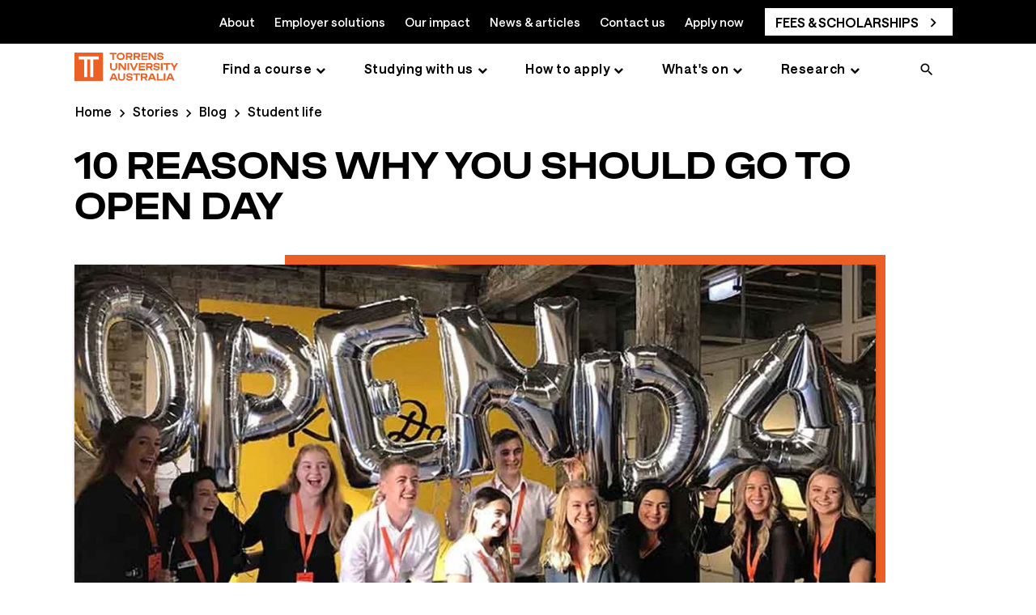

--- FILE ---
content_type: text/html; charset=utf-8
request_url: https://www.torrens.edu.au/stories/blog/student-life/10-reasons-to-come-to-open-day
body_size: 23645
content:



<!DOCTYPE html>
<!--[if lt IE 7]>      <html class="no-js lt-ie9 lt-ie8 lt-ie7"> <![endif]-->
<!--[if IE 7]>         <html class="no-js lt-ie9 lt-ie8"> <![endif]-->
<!--[if IE 8]>         <html class="no-js lt-ie9"> <![endif]-->
<!--[if gt IE 8]><!-->
<html class="no-js" lang="en">
<!--<![endif]-->
<head>
    

        <!-- Google Tag Manager -->
        <script>
        window.GTMID="GTM-TQPNR7"; 
        document.addEventListener('DOMContentLoaded', () => {
        setTimeout(initGTM, 3500);
        });
        
        document.addEventListener('scroll', initGTMOnEvent);
        document.addEventListener('mousemove', initGTMOnEvent);
        document.addEventListener('touchstart', initGTMOnEvent);
        
        function initGTMOnEvent(event) {
            initGTM();
            event.currentTarget.removeEventListener(event.type, initGTMOnEvent); // remove the event listener that got triggered
        }
        
        function initGTM() {
            if (window.gtmDidInit) {
            return false;
            }
            window.gtmDidInit = true; // flag to ensure script does not get added to DOM more than once.
            var script = document.createElement('script');
            script.type = 'text/javascript';
            script.async = true;
            document.head.appendChild(script);
            script.onload = function(){ 
            console.log('GTM loaded --- Via Script Tag');
            console.log('Checking GTM INIT -- in Script Tage', window.gtmDidInit);
            window.dataLayer = window.dataLayer || []
            window.dataLayer.push({ event: 'gtm.js', 'gtm.start': (new Date()).getTime(), 'gtm.uniqueEventId': 0 });
        }
        script.src = 'https://www.googletagmanager.com/gtm.js?id=GTM-TQPNR7'; 
    }
   </script>
    <!-- End Google Tag Manager -->


<!-- Start VWO Async SmartCode -->
<script type='text/javascript'>
window._vwo_code = window._vwo_code || (function(){
var account_id=562400,
settings_tolerance=2000,
library_tolerance=2500,
use_existing_jquery=false,
is_spa=1,
hide_element='body',

/* DO NOT EDIT BELOW THIS LINE */
f=false,d=document,code={use_existing_jquery:function(){return use_existing_jquery;},library_tolerance:function(){return library_tolerance;},finish:function(){if(!f){f=true;var a=d.getElementById('_vis_opt_path_hides');if(a)a.parentNode.removeChild(a);}},finished:function(){return f;},load:function(a){var b=d.createElement('script');b.src=a;b.type='text/javascript';b.innerText;b.onerror=function(){_vwo_code.finish();};d.getElementsByTagName('head')[0].appendChild(b);},init:function(){
window.settings_timer=setTimeout(function () {_vwo_code.finish() },settings_tolerance);var a=d.createElement('style'),b=hide_element?hide_element+'{opacity:0 !important;filter:alpha(opacity=0) !important;background:none !important;}':'',h=d.getElementsByTagName('head')[0];a.setAttribute('id','_vis_opt_path_hides');a.setAttribute('type','text/css');if(a.styleSheet)a.styleSheet.cssText=b;else a.appendChild(d.createTextNode(b));h.appendChild(a);this.load('https://dev.visualwebsiteoptimizer.com/j.php?a='+account_id+'&u='+encodeURIComponent(d.URL)+'&f='+(+is_spa)+'&r='+Math.random());return settings_timer; }};window._vwo_settings_timer = code.init(); return code; }());
</script>
<!-- End VWO Async SmartCode -->

<link rel="canonical" href="https://www.torrens.edu.au/stories/blog/student-life/10-reasons-to-come-to-open-day" />



    <link href="/-/media/project/laureate/shared/master/favicons/torrens-favicon-26x26.png?rev=0e5c338f391f459e82af47641bf1b4d7&amp;extension=webp" rel="shortcut icon" />



<meta property="og:description"  content="Don't miss out on the perfect opportunity to ask questions, understand course requirements and get a real feel for the learning environment at our Open Day. " /><meta property="og:image"  content="https://www.torrens.edu.au/-/media/project/laureate/apac/torrens/stories/student-life/10-reasons-to-come-to-open-day/10-reasons-to-come-to-open-day-lg.jpg?rev=cae95f7af1ae4b6782898cc468ee1b3f&extension=webp" /><meta property="og:title"  content=" 10 reasons why you should go to Open Day" /><meta property="og:url"  content="https://www.torrens.edu.au/stories/blog/student-life/10-reasons-to-come-to-open-day" />


<meta  name="description" content="Don't miss out on the perfect opportunity to ask questions, understand course requirements, and get a real feel for the learning environment at our Open Day. " />


<meta property="twitter:site"  content="@TorrensUni" /><meta property="twitter:image"  content="https://www.torrens.edu.au/-/media/project/laureate/apac/torrens/stories/student-life/10-reasons-to-come-to-open-day/10-reasons-to-come-to-open-day-lg.jpg?rev=cae95f7af1ae4b6782898cc468ee1b3f&extension=webp" /><meta property="twitter:description"  content="Don't miss out on the perfect opportunity to ask questions, understand course requirements and get a real feel for the learning environment at our Open Day. " /><meta property="twitter:title"  content="10 reasons why you should go to Open Day" /><meta property="twitter:card"  content="summary_large_image" />

    <meta name="viewport" content="width=device-width, initial-scale=1"/>


<script type="application/ld+json">{"@context":"https://schema.org","@type":"BlogPosting","mainEntityOfPage":{"@type":"WebPage","@id":"https://www.torrens.edu.au/stories/blog/student-life/10-reasons-to-come-to-open-day"},"headline":" 10 reasons why you should go to Open Day","image":"https://www.torrens.edu.au/-/media/project/laureate/apac/torrens/stories/student-life/10-reasons-to-come-to-open-day/10-reasons-to-come-to-open-day-sm.png?rev=365f1ea170b340af83ebecc946793eb3&extension=webp","datePublished":"2019-06-25","publisher":{"@type":"Organization","name":"Torrens University","logo":{"@type":"ImageObject","url":"https://www.torrens.edu.au/-/media/project/laureate/shared/core/torrens-university-australia-logo.svg?rev=804114c2fc484271aa100aa5f7b68c77&extension=webp"}}}</script>


<title>10 reasons why you should go to Open Day | Torrens University</title>


<!-- onetrust cookie management Torrens 
<script src="https://cdn.cookielaw.org/scripttemplates/otSDKStub.js?did=6597d75f-c795-4a2c-b858-bf81b57eaf72" type="text/javascript"></script>-->
    

        <style>
          @-ms-viewport{width:device-width}@font-face{font-family:'Saans';font-style:normal;font-weight:570;src:url('/-/media/themes/laureate/shared/shared/fonts/Saans/Saans-Medium-woff2.woff2') format('woff2'),url('/-/media/themes/laureate/shared/shared/fonts/Saans/Saans-Medium-otf.otf') format('otf')}@font-face{font-family:'Saans Bold';font-style:normal;font-weight:670;src:url('/-/media/themes/laureate/shared/shared/fonts/Saans/Saans-SemiBold-woff2.woff2') format('woff2'),url('/-/media/themes/laureate/shared/shared/fonts/Saans/Saans-SemiBold-otf.otf') format('otf')}@font-face{font-family:'Algebra';font-style:normal;font-weight:400;src:url('/-/media/themes/laureate/shared/shared/fonts/Algebra/Algebra-RegularNo2-woff2.woff2') format('woff2'),url('/-/media/themes/laureate/shared/shared/fonts/Algebra/Algebra-RegularNo2-otf.otf') format('otf')}@font-face{font-family:'Calibre';font-display:fallback;font-style:normal;font-weight:400;src:local('Calibre'),url('/-/media/themes/laureate/shared/shared/fonts/Calibre/calibre-web-regular-woff2.woff2') format('woff2'),url('/-/media/themes/laureate/shared/shared/fonts/Calibre/calibre-web-regular-woff.woff') format('woff'),}@font-face{font-family:'Calibre Semibold';font-display:fallback;font-style:normal;font-weight:600;src:url('/-/media/themes/laureate/shared/shared/fonts/Calibre/calibre-semi-bold-woff2.woff2') format('woff2'),url('/-/media/themes/laureate/shared/shared/fonts/Calibre/calibre-semi-bold-woff.woff') format('woff'),url('/-/media/themes/laureate/shared/shared/fonts/Calibre/calibre-semi-bold-ttf.ttf') format('truetype')}@font-face{font-family:'Ease Display';font-display:fallback;src:url('/-/media/themes/laureate/shared/shared/fonts/Ease/EaseDisplay-Regular-woff2.woff2') format('woff2'),url('/-/media/themes/laureate/shared/shared/fonts/Ease/EaseDisplay-Regular-woff.woff') format('woff'),url('/-/media/themes/laureate/shared/shared/fonts/Ease/EaseDisplay-Regular-ttf.ttf') format('truetype');font-weight:400}@font-face{font-family:'Ease Display';font-display:fallback;src:url('/-/media/themes/laureate/shared/shared/fonts/Ease/EaseDisplay-Semibold-woff2.woff2') format('woff2'),url('/-/media/themes/laureate/shared/shared/fonts/Ease/EaseDisplay-Semibold-woff.woff') format('woff'),url('/-/media/themes/laureate/shared/shared/fonts/Ease/EaseDisplay-Semibold-ttf.ttf') format('truetype');font-weight:600}@font-face{font-family:'Ease Standard';font-display:fallback;src:url('/-/media/themes/laureate/shared/shared/fonts/Ease/EaseStandard-Regular-woff2.woff2') format('woff2'),url('/-/media/themes/laureate/shared/shared/fonts/Ease/EaseStandard-Regular-woff.woff') format('woff'),url('/-/media/themes/laureate/shared/shared/fonts/Ease/EaseStandard-Regular-ttf.ttf') format('truetype');font-weight:400}@font-face{font-family:'Ease Standard';font-display:fallback;src:url('/-/media/themes/laureate/shared/shared/fonts/Ease/EaseStandard-Medium-woff2.woff2') format('woff2'),url('/-/media/themes/laureate/shared/shared/fonts/Ease/EaseStandard-Medium-woff.woff') format('woff'),url('/-/media/themes/laureate/shared/shared/fonts/Ease/EaseStandard-Medium-ttf.ttf') format('truetype');font-weight:600}html{box-sizing:border-box;-ms-overflow-style:scrollbar;-webkit-font-smoothing:antialiased;-moz-osx-font-smoothing:grayscale;margin-bottom:0}*,*::before,*::after{box-sizing:inherit}.container{width:100%;padding-right:15px;padding-left:15px;margin-right:auto;margin-left:auto}header #header{position:fixed;top:0;max-height:100vh;overflow-y:auto;background-color:#fff;z-index:999999}@media(min-width:992px){header #header{min-height:65px}header #header:has(.navigation){min-height:109px}}header #header.open{z-index:99999999}.breadcrumb.component ol{display:flex;min-height:42px}.breadcrumb.component ol li{align-items:center;display:flex;float:none!important}@media only screen and (max-width:767px){.breadcrumb.component{max-height:43px!important;overflow:hidden}.breadcrumb.component li.breadcrumb-item{display:none}}.boxed{box-sizing:border-box;margin:0}.boxed>div{max-width:1170px;margin:0 auto!important;padding:0 22px}@media only screen and (max-width:767px){.boxed>div{max-width:414px;padding:0}}.boxed-large,.boxed.boxed-large{box-sizing:border-box;margin:0}.boxed-large>div,.boxed.boxed-large>div{max-width:1288px;margin:0 auto!important;padding:0 22px}@media only screen and (max-width:767px){.boxed-large>div,.boxed.boxed-large>div{max-width:414px;padding:0}}.component-content-clearfix .component-content:after{content:'';display:table;clear:both}.component-clearfix:after{content:'';display:table;clear:both}.no-margin{margin:0!important}.no-padding{padding:0!important}.full-width{padding-left:0!important;padding-right:0!important}.container-fluid>.row>.container.full-width,.container-fluid>.container.full-width{margin:0;max-width:100vw}.hero-carousel .slick-slider.loading{height:520px;overflow-y:hidden}@media(min-width:768px){.hero-carousel .slick-slider.loading{height:720px}}@media(min-width:960px){.hero-carousel .slick-slider.loading{height:465px}}.hero-carousel .slick-slider.loading .slide:not(:first-child){visibility:hidden}.hero-carousel .slick-slider>.slide:not(:first-child){display:none}.hero-carousel .slide>.slide-content{display:flex;flex-wrap:wrap;width:100vw}@media(min-width:960px){.hero-carousel .slide>.slide-content{flex-direction:row-reverse;flex-wrap:unset}}.hero-carousel .slide .hero-carousel-slide__image{flex:1 0 100%;position:relative;max-height:210px}@media(min-width:600px){.hero-carousel .slide .hero-carousel-slide__image{height:400px}}@media(min-width:960px){.hero-carousel .slide .hero-carousel-slide__image{margin:0;height:450px;flex:1 1 50%}}.hero-carousel .slide .hero-carousel-slide__image img{width:100%;height:auto}@media(min-width:960px){.hero-carousel .slide .hero-carousel-slide__image img{object-fit:cover;background-size:contain}}.hero-carousel .slide .hero-carousel-slide__text{display:flex;flex-direction:column;flex-wrap:wrap;justify-content:center;padding:25px 15px 45px 15px}@media(min-width:960px){.hero-carousel .slide .hero-carousel-slide__text{flex:1 1 50%;height:100%;justify-content:center}}.hero-banner-carousel img{max-width:100vw;width:100vw;margin:0 calc(-50vw + 50%)}.hero-banner-carousel .slide-container{position:absolute;top:50%;padding:0;-webkit-transform:translateY(-50%);transform:translateY(-50%);width:100%}.hero-banner-carousel .slide-container .carousel-heading-block{background-image:none;position:static!important;padding:0!important;margin-bottom:.5rem;width:100%}.hero-banner-carousel .slide-container .text-section .row .field-slidetext2+.disclaimer-text{font-size:.875rem;line-height:1rem;margin-top:12px}@media(max-width:767px){.hero-banner-carousel .slide-container .text-section .row .field-slidetext2+.disclaimer-text{padding:0 15px}}.hero-banner-carousel .slide-container .text-section .field-slidelink{padding:0 15px;margin-top:1rem}@media(min-width:1024px){.hero-banner-carousel .slide-container .text-section .field-slidelink{margin-top:2rem}}@media(min-width:1200px){.hero-banner-carousel .slide-container .text-section .field-slidelink{padding:0}}.hero-banner-carousel .slide-container .text-section .field-slidelink a{padding-left:3rem!important;padding-right:3rem!important;margin-top:0}.hero-banner-carousel .slide-container .text-section .field-slidelink a+a{margin-top:10px}@media(min-width:660px) and (max-width:1200px){.hero-banner-carousel .slide-container .carousel-heading-block .field-slidetext,.hero-banner-carousel .slide-container .field-slidelink,.hero-banner-carousel .slide-container .text-section .field-slidetext2,.hero-banner-carousel .slide-container .text-section .row{padding:0}}.carousel .wrapper div.nav{display:flex;justify-content:center;align-items:center;margin-top:10px}@media(max-width:959px){.carousel .wrapper div.nav{margin-bottom:0}}@media(min-width:768px){.hero-banner-carousel .slide-container .text-section .field-slidelink.secondaryCtaBtn a{max-width:80%;width:100%}}.hero-banner{flex:1 1 auto}@media(min-width:1024px){.hero-banner:not(.white-background){background:#f7f7f7}}.hero-banner__container{display:flex;flex-direction:column-reverse}@media(min-width:1024px){.hero-banner__container{display:flex;flex-direction:row!important;justify-content:space-between!important;align-items:center}}.hero-banner__text{width:100%;padding:15px}@media(min-width:768px){.hero-banner__text{width:calc(35rem - 25px)}}@media(min-width:1024px){.hero-banner__text{margin:0}}.hero-banner__faculty{display:flex;align-items:center}.hero-banner__faculty__item{font-size:1.25rem;line-height:1.625rem;letter-spacing:-0.2px;font-weight:600}@media(min-width:768px){.hero-banner__faculty__item{font-size:1.5rem;line-height:2rem}}.hero-banner__faculty__item+div.hero-banner__faculty__item{padding-left:.5rem;display:flex;align-items:center}.hero-banner__faculty__item+div.hero-banner__faculty__item::before{display:block;margin-right:.5rem;content:"";height:20px}.hero-banner__course h1{margin:6px 0 15px;letter-spacing:-1px;font-size:22.5px;font-size:2.25rem;line-height:2.55rem}@media(min-width:1024px){.hero-banner__course h1{letter-spacing:-1.2px;font-size:30px;font-size:3rem;line-height:3.125rem}}.hero-banner__course h1 span{font-size:15px;font-size:1.5rem;line-height:2rem;margin:12px 0;font-weight:400}.hero-banner__card{display:flex;flex-direction:row;margin-bottom:15px}.hero-banner__card__item{color:#727272;font-size:.875rem;line-height:1.25rem;font-weight:400}.hero-banner__card__item+div.hero-banner__card__item{padding-left:.5rem;display:flex;align-items:center}.hero-banner__card__item+div.hero-banner__card__item::before{display:block;margin-right:.5rem;border-left:3px solid #727272;content:"";height:12px}.hero-banner__primarycta{margin:20px 0}.hero-banner__logolockup{display:flex;flex-direction:row;align-items:center;font-size:9.375px;font-size:.9375rem;line-height:.9375rem;font-weight:400}.hero-banner__logolabel{min-width:80px}.hero-banner__logoimage{margin-left:12px;max-width:300px}.hero-banner__logoimage img{max-width:100%}.hero-banner__image{margin:0;width:100vw;position:relative;min-height:90px}@media(min-width:1024px){.hero-banner__image{height:auto;width:calc(50vw - 16px)}}.hero-banner__image img{width:100%;height:100%;object-fit:cover;background-size:contain;height:320px}@media(min-width:1024px){.hero-banner__image img{max-height:753px;min-height:450px}}.sticky-nav{padding:12px 0}@media(max-width:959px){.sticky-nav{position:fixed!important;bottom:0;left:0;width:100%;z-index:999999;padding-left:15px!important;padding-right:15px!important}}.sticky-nav .sticky-nav-content .sticky-nav-desktop{width:70%}.sticky-nav .sticky-nav-content{display:flex;justify-content:space-between;align-items:center}@media(min-width:1024px){.sticky-nav .sticky-nav-content ul.sticky-lists{flex-direction:row!important}}.sticky-nav .sticky-nav-content ul.sticky-lists{display:flex;flex-direction:column;list-style:none}@media(min-width:1024px){.sticky-nav .sticky-nav-content ul.sticky-lists li:first-child{margin-bottom:0}}.sticky-nav .sticky-nav-content ul.sticky-lists li:first-child{font-weight:700}.sticky-nav .sticky-nav-content ul.sticky-lists li{position:relative}@media(min-width:1500px){.sticky-nav .sticky-nav-content ul.sticky-lists li a{margin-right:48px}}@media(min-width:1024px){.sticky-nav .sticky-nav-content ul.sticky-lists li a{margin-right:24px;margin-bottom:0}}.sticky-nav .sticky-nav-content ul.sticky-lists li a{text-decoration:none;font-size:1rem;margin-bottom:24px;display:block;letter-spacing:.2px}.sticky-nav .sticky-nav-content button.nav-opener{text-decoration:none;padding-left:30px;font-size:1rem;cursor:pointer;border:0;background:0;position:relative}.sticky-popup{display:none}.sticky-popup .sticky-popup-content{display:flex;flex-direction:column;justify-content:space-between;height:calc(100% - 20px);position:relative;align-items:center}@media(max-width:767px){.sticky-popup .sticky-popup-btn{width:100%}}.sticky-popup .sticky-popup-btn a{font-size:1rem}.sticky-popup .sticky-popup-btn a+a{margin-top:1rem}.sticky-popup .sticky-popup-close{position:absolute;top:20px;right:20px;cursor:pointer}.course-overview__container{padding-bottom:2rem}@media(min-width:1024px){.course-overview__container{display:flex;justify-content:space-between}}@media(min-width:1200px){.course-overview__left{width:37.5rem}}@media(min-width:1024px){.course-overview__left{width:32.5rem}}.course-overview__left .badges,.course-overview__left .badges__ctaBtn,.course-overview__left .bullet-list,.course-overview__left .rich-text{margin-bottom:2rem}.course-overview__left .badges__item{display:flex!important;margin-bottom:1rem!important}.course-overview__left .badges__img{width:50px;margin-right:1rem}.course-overview__left .badges__img img{max-width:100%;height:50px;width:50px;object-fit:contain;object-position:top}.course-overview__left .badges__text{flex:1}.course-overview__left .badges__text h4{margin-top:0}.course-overview__left .badges__ctaBtn a.btn,.course-overview__left .badges__ctaBtn a.btn-link,.course-overview__left .badges__ctaBtn a.btn-tertiary{margin-bottom:15px;text-decoration:none;justify-content:center}@media(min-width:768px){.course-overview__left .badges__ctaBtn a.btn,.course-overview__left .badges__ctaBtn a.btn-link,.course-overview__left .badges__ctaBtn a.btn-tertiary{max-width:220px;display:flex}}@media(min-width:1200px){.course-overview__right{width:28rem}}@media(min-width:1024px){.course-overview__right{width:26rem}}@media(min-width:1024px){.course-overview__right .course-card-panel{padding:1.875rem}}.course-overview__right .course-card-panel__item{display:flex;margin-bottom:1rem}@media(min-width:768px){.course-overview__right .course-card-panel__label{line-height:1.5rem}}@media(min-width:768px){.course-overview__right .course-card-panel__label{width:100px}}.course-overview__right .course-card-panel__label{width:90px;font-size:1.125rem;line-height:1.375rem;margin-right:15px}@media(min-width:768px){.course-overview__right .course-card-panel__value{line-height:1.25rem}}.course-overview__right .course-card-panel__value{flex:1;font-size:1rem;line-height:1.5rem}.course-overview__right .course-card-panel__text p{font-size:.875rem;line-height:1.25rem}.component.video .sxa-video-wrapper{position:relative}.show-video-morph .sxa-video-wrapper{position:relative;margin-top:5rem}@media(min-width:768px){.show-video-morph .sxa-video-wrapper::before{left:-11rem!important;top:-3.875rem!important}}.show-video-morph .sxa-video-wrapper::before{background-repeat:no-repeat;background-size:contain;height:85%;width:100%;content:" ";position:absolute;left:-3rem;top:-1.875rem;z-index:1}.video-caption,.video-description{margin:.25rem 0!important}.large-proofpoint__list__image img{height:60px;width:50px}.testimonial{margin:2rem 0 0;padding:20px 22px 60px 22px}@media(min-width:1024px){.testimonial__content{padding:2rem 1rem 2rem 5rem!important;margin-left:5rem;margin-right:.25rem;margin-bottom:0}}.testimonial__content{border-radius:0;padding:2rem 1.5rem 8rem;position:relative}@media(min-width:1024px){.testimonial__img{left:10px;top:50%;bottom:auto;-webkit-transform:translate(-50%,-50%);transform:translate(-50%,-50%)}}.testimonial__img{position:absolute;left:50%;bottom:-3.75rem;-webkit-transform:translateX(-50%);transform:translateX(-50%)}@media(min-width:1024px){.testimonial__content-wrapper{margin:0 5%}}@media(min-width:960px){.testimonial .row .testimonial__text{text-align:center}}.testimonial__text{margin-top:0;padding:0;text-align:left;font-size:15px;font-size:1.5rem;line-height:1.8rem}.testimonial__text:before{content:"";height:32px;width:46px;position:absolute;background-repeat:no-repeat;left:50%;top:-18px;-webkit-transform:translate(-50%,0);transform:translate(-50%,0)}.testimonial__name,.testimonial__promo-body{text-align:left!important}.testimonial__name{font-size:1.125rem;margin-top:1rem}.testimonial__img picture img{width:142px;height:155px}.slimline-banner{padding:5px 10px}@media(min-width:768px){.slimline-banner{padding:3px 20px}}.background-charcoal{background-color:#393939}.slimline-banner a.btn,.slimline-banner a.btn-link,.slimline-banner a.btn-tertiary{padding:8px 24px;display:flex;text-decoration:none}.slimline-banner a.btn-tertiary{padding:8px 0!important}.slimline-banner a.btn-link:after{top:1px!important}.slimline-banner .component-content{width:100%;display:flex;align-items:center;justify-content:space-evenly;flex-wrap:wrap;margin:0 auto;max-width:380px}@media(min-width:768px){.slimline-banner .component-content{padding-left:30px;padding-right:30px;max-width:1170px}}@media(min-width:768px){.slimline-banner .component-content{flex-wrap:nowrap;justify-content:space-between;flex-direction:row}}.slimline-banner .component-content .field-promotext{font-size:15px;font-size:1.5rem;line-height:1.5rem}.slimline-banner .component-content .slimline-banner-desktop-text,.slimline-banner .component-content .slimline-banner__desktoplink-1,.slimline-banner .component-content .slimline-banner__desktoplink-2{display:none}@media(min-width:960px){.slimline-banner .component-content .slimline-banner-desktop-text,.slimline-banner .component-content .slimline-banner__desktoplink-1,.slimline-banner .component-content .slimline-banner__desktoplink-2{display:flex}}.slimline-banner .component-content .slimline-banner-mobile-text,.slimline-banner .component-content .slimline-banner__mobilelink-1,.slimline-banner .component-content .slimline-banner__mobilelink-2{display:flex}@media(min-width:960px){.slimline-banner .component-content .slimline-banner-mobile-text,.slimline-banner .component-content .slimline-banner__mobilelink-1,.slimline-banner .component-content .slimline-banner__mobilelink-2{display:none}}.slimline-banner .component-content .enquiry-options{margin-top:0;flex-grow:1}@media(min-width:768px){.slimline-banner .component-content .enquiry-options{margin-top:0;flex-grow:0;margin-left:auto}}.slimline-banner .component-content .enquiry-buttons{display:flex;flex-direction:column;align-items:center}@media(min-width:768px){.slimline-banner .component-content .enquiry-buttons{justify-content:flex-end;flex-direction:row}}.slimline-banner .component-content .field-promolink{margin-top:0;padding-bottom:0}@media(min-width:768px){.slimline-banner .component-content .field-promolink2{max-width:265px}}.slimline-banner .component-content .field-promolink+.field-promolink2{margin-top:15px;margin-left:0}@media(min-width:768px){.slimline-banner .component-content .field-promolink+.field-promolink2{margin-top:0;margin-left:15px}}.hide-desktop-banner{display:flex;align-items:center}@media(min-width:960px){.hide-desktop-banner{display:none}}.hide-mobile-banner{display:none}@media(min-width:960px){.hide-mobile-banner{display:flex}}.hide-banner{display:none!important}.StickyBanner{z-index:9999;width:100%;transition:all .2s linear;margin:0}.stickyTop{position:fixed;z-index:99999;top:64px}@media screen and (min-width:990px){.stickyTop{top:0}}#wrapper+.StickyBanner{opacity:0}.stickyBottom{position:fixed;bottom:0;left:0;right:0;opacity:1!important}.wrapperSticky{padding-top:56px}@media screen and (max-width:990px){.wrapperSticky{padding-top:0}}.wrapperSticky .article-sticky-container .sticky-position .article-author.sticky,.wrapperSticky .contextual-navigation-card.promo .my-scroll-spy.affix{top:70px}@media screen and (max-width:960px){.wrapperSticky .article-sticky-container .sticky-position .article-author.sticky,.wrapperSticky .contextual-navigation-card.promo .my-scroll-spy.affix{position:fixed;top:121px}}.hide-desktop-banner .wrapperSticky{padding-top:0}.stickyBottom+.privacy-warning{z-index:999}.stickyBottomPrivacy{bottom:160px}@media(min-width:768px){.stickyBottomPrivacy{bottom:121px}}@media(min-width:960px){.stickyBottomPrivacy{bottom:85px}}@media screen and (max-width:680px){.ctaBtnCenter{margin:0 auto!important;width:100%!important}}@media screen and (max-width:680px){.ctaBtnCenter .enquiry-buttons .field-promolink{width:100%}}@media screen and (max-width:680px){.ctaBtnCenter .enquiry-buttons .field-promolink a.btn a.btn-link a.btn-tertiary{width:100%}}@media screen and (max-width:960px){main{padding-top:62px}}@media(min-width:576px){.container{max-width:540px}}@media(min-width:768px){.container{max-width:720px}}@media(min-width:992px){.container{max-width:960px}}@media(min-width:1200px){.container{max-width:1140px}}.container-fluid{width:100%}.row{display:-ms-flexbox;display:flex;-ms-flex-wrap:wrap;flex-wrap:wrap;margin-right:-15px;margin-left:-15px}.col-1,.col-2,.col-6,.col-9,.col-12,.col-sm-1,.col-sm-2,.col-sm-6,.col-sm-9,.col-sm-12,.col-md-1,.col-md-2,.col-md-3,.col-md-6,.col-md-9,.col-md-12,.col-lg-1,.col-lg-2,.col-lg-4,.col-lg-5,.col-lg-7,.col-lg-8,.col-lg-9,.col-xl-1,.col-xl-2,.col-xl-9{position:relative;width:100%;min-height:1px;padding-right:15px;padding-left:15px}.col-1{-ms-flex:0 0 8.333333%;flex:0 0 8.333333%;max-width:8.333333%}.col-2{-ms-flex:0 0 16.666667%;flex:0 0 16.666667%;max-width:16.666667%}.col-6{-ms-flex:0 0 50%;flex:0 0 50%;max-width:50%}.col-9{-ms-flex:0 0 75%;flex:0 0 75%;max-width:75%}.col-12{-ms-flex:0 0 100%;flex:0 0 100%;max-width:100%}@media(min-width:576px){.col-sm-1{-ms-flex:0 0 8.333333%;flex:0 0 8.333333%;max-width:8.333333%}.col-sm-2{-ms-flex:0 0 16.666667%;flex:0 0 16.666667%;max-width:16.666667%}.col-sm-6{-ms-flex:0 0 50%;flex:0 0 50%;max-width:50%}.col-sm-9{-ms-flex:0 0 75%;flex:0 0 75%;max-width:75%}.col-sm-12{-ms-flex:0 0 100%;flex:0 0 100%;max-width:100%}}@media(min-width:768px){.col-md-1{-ms-flex:0 0 8.333333%;flex:0 0 8.333333%;max-width:8.333333%}.col-md-2{-ms-flex:0 0 16.666667%;flex:0 0 16.666667%;max-width:16.666667%}.col-md-3{-ms-flex:0 0 25%;flex:0 0 25%;max-width:25%}.col-md-6{-ms-flex:0 0 50%;flex:0 0 50%;max-width:50%}.col-md-9{-ms-flex:0 0 75%;flex:0 0 75%;max-width:75%}.col-md-12{-ms-flex:0 0 100%;flex:0 0 100%;max-width:100%}}@media(min-width:992px){.col-lg-1{-ms-flex:0 0 8.333333%;flex:0 0 8.333333%;max-width:8.333333%}.col-lg-2{-ms-flex:0 0 16.666667%;flex:0 0 16.666667%;max-width:16.666667%}.col-lg-4{-ms-flex:0 0 33.333333%;flex:0 0 33.333333%;max-width:33.333333%}.col-lg-5{-ms-flex:0 0 41.666667%;flex:0 0 41.666667%;max-width:41.666667%}.col-lg-7{-ms-flex:0 0 58.333333%;flex:0 0 58.333333%;max-width:58.333333%}.col-lg-8{-ms-flex:0 0 66.666667%;flex:0 0 66.666667%;max-width:66.666667%}.col-lg-9{-ms-flex:0 0 75%;flex:0 0 75%;max-width:75%}}@media(min-width:1200px){.col-xl-1{-ms-flex:0 0 8.333333%;flex:0 0 8.333333%;max-width:8.333333%}.col-xl-2{-ms-flex:0 0 16.666667%;flex:0 0 16.666667%;max-width:16.666667%}.col-xl-9{-ms-flex:0 0 75%;flex:0 0 75%;max-width:75%}}.d-none{display:none!important}.d-inline-block{display:inline-block!important}.d-block{display:block!important}@media(min-width:576px){.d-sm-none{display:none!important}.d-sm-inline-block{display:inline-block!important}.d-sm-block{display:block!important}}@media(min-width:768px){.d-md-none{display:none!important}.d-md-inline-block{display:inline-block!important}.d-md-block{display:block!important}}@media(min-width:992px){.d-lg-none{display:none!important}.d-lg-block{display:block!important}}@media(min-width:1200px){.d-xl-none{display:none!important}.d-xl-block{display:block!important}}.align-self-center{-ms-flex-item-align:center!important;align-self:center!important}.column-splitter{width:100%}.component{box-sizing:border-box}@-webkit-keyframes fadeIn{from{opacity:0}to{opacity:1}}@keyframes fadeIn{from{opacity:0}to{opacity:1}}.fadeIn{-webkit-animation-name:fadeIn;animation-name:fadeIn}.accordion .toggle-header{background-color:transparent}.accordion .toggle-header .component{margin-top:0}.accordion .toggle-header .component .field-heading{font-size:16px;font-weight:400}.accordion .toggle-header .component .field-heading:before{display:inline-block;font:normal normal normal 14px/1 FontAwesome;font-size:inherit;text-rendering:auto;-webkit-font-smoothing:antialiased;-moz-osx-font-smoothing:grayscale;font-size:20px;position:absolute;display:block;content:'';top:50%;left:10px;-webkit-transform:translateY(-50%);-ms-transform:translateY(-50%);transform:translateY(-50%);width:20px;height:20px}.accordion .toggle-header .label{padding:7px;text-align:left;display:block;background:0;position:relative;z-index:3}.accordion .toggle-header .label:after{content:'';display:table;clear:both}.accordion .toggle-content{padding:10px;background-color:transparent}.accordion .toggle-content:after{content:'';display:table;clear:both}.accordion .toggle-content .component{margin-top:0}.accordion .items{overflow:hidden}.carousel{border-width:1px;border-style:solid;border-color:#f0f0f0;position:relative;box-sizing:border-box;padding:10px;text-align:center;background:#fff}.carousel .slides{position:relative}.carousel .slides:after{content:'';display:block;clear:both}.carousel .nav{margin-top:10px}.carousel .nav .nav-items{display:inline-block;position:relative;height:32px;min-width:20px;margin:0 15px;vertical-align:middle}.carousel .nav .nav-items:after,.carousel .nav .nav-items:before{content:'';display:block;position:absolute;top:0;bottom:0;width:9px}.carousel .nav .nav-items:before{left:-9px;background-position:-154px -152px}.carousel .nav .nav-items:after{right:-9px;background-position:-225px -152px}.carousel .nav .nav-items .sxa-bullets{position:relative;height:32px;float:left;width:20px;box-sizing:border-box}.carousel .nav .nav-items .sxa-bullets:before{background-position:0 -152px;left:-10px;content:'';width:20px;height:32px;display:block;position:absolute;top:50%;left:50%;-webkit-transform:translate(-50%,-50%);-ms-transform:translate(-50%,-50%);transform:translate(-50%,-50%)}.carousel .nav .next-text,.carousel .nav .prev-text{position:relative;font-size:0;display:inline-block;vertical-align:middle;text-decoration:none;color:#000}.carousel .nav a.next-text:after{content:'';display:inline-block;font:normal normal normal 14px/1 FontAwesome;font-size:inherit;text-rendering:auto;-webkit-font-smoothing:antialiased;-moz-osx-font-smoothing:grayscale;display:block;font-size:20px}.carousel .nav a.prev-text:after{display:inline-block;font:normal normal normal 14px/1 FontAwesome;font-size:inherit;text-rendering:auto;-webkit-font-smoothing:antialiased;-moz-osx-font-smoothing:grayscale;content:'';display:block;font-size:20px}@media(max-width:768px){.carousel{padding:0}}.row.column-splitter{margin-left:0;margin-right:0;max-width:none}.row.column-splitter>div{padding-left:0;padding-right:0}.column-splitter{box-sizing:border-box}.container{padding:0}.container .component-content:after{content:'';display:table;clear:both}.image img{max-width:100%;height:auto}.image a{display:inline-block;max-width:100%}.image .image-caption{display:block;font-style:italic;font-size:11px;color:#232323}.image-full-size img{width:100%!important;height:auto!important}.toggle.mobile-navigation-toggle summary.toggle-header{position:relative;display:inline-block;vertical-align:middle;box-sizing:border-box;padding:0 10px;background:#fff;min-height:25px;width:100%}.toggle.mobile-navigation-toggle summary.toggle-header::-webkit-details-marker{display:none}.toggle.mobile-navigation-toggle summary.toggle-header:before{content:none}.toggle.mobile-navigation-toggle summary.toggle-header:after{display:inline-block;font:normal normal normal 14px/1 FontAwesome;font-size:inherit;text-rendering:auto;-webkit-font-smoothing:antialiased;-moz-osx-font-smoothing:grayscale;content:'';position:absolute;font-size:20px;right:0;top:50%;-webkit-transform:translateY(-50%);-ms-transform:translateY(-50%);transform:translateY(-50%)}.toggle.mobile-navigation-toggle summary.toggle-header .toggle-label{display:block;float:left;margin:0 0 0 10px}.toggle .toggle-content{margin-top:-1px}.navigation .level1>.navigation-title>a{font-size:18px;border-color:#fe2911;border-style:solid;border-width:0 0 2px 0;padding-right:3px;margin-right:5px}.navigation a{color:#232323}.navigation li.submenu{margin-bottom:0}.navigation li>.navigation-title>a{padding:3px 5px 3px 0;display:block;color:#232323;text-decoration:none}.navigation li>ul a{font-size:14px}.navigation .submenu>ul{padding-left:10px}.navigation .submenu>ul li a{text-decoration:none}.navigation.navigation-main .component-content>nav{position:relative}.navigation.navigation-main .component-content>nav ul:after{content:'';display:table;clear:both}.navigation.navigation-main .rel-level1{float:left;margin-top:10px;margin-right:25px}.navigation.navigation-main .rel-level1>.navigation-title>a{border-width:0 0 2px 0;border-color:transparent;font-weight:lighter;font-size:20px}.navigation.navigation-main .rel-level1.submenu>.navigation-title a{position:relative;padding-right:15px}.navigation.navigation-main .rel-level1.submenu>.navigation-title a:after{display:inline-block;font:normal normal normal 14px/1 FontAwesome;font-size:inherit;text-rendering:auto;-webkit-font-smoothing:antialiased;-moz-osx-font-smoothing:grayscale;font-size:10px;content:'';position:absolute;-webkit-transform:translateY(-50%);-ms-transform:translateY(-50%);transform:translateY(-50%);top:50%;right:0}.navigation.navigation-main .rel-level1>ul{display:none;z-index:10;position:absolute;top:100%;background:#f6f6f6;margin-left:0;margin-top:-2px}.navigation.navigation-main .rel-level2 div>a{display:block;font-weight:400;font-size:14px;text-align:center}.navigation.navigation-main.navigation-main-vertical .rel-level1>ul{padding-left:0;width:auto;left:auto;min-width:180px;border-top:2px solid #fe2911}.navigation.navigation-main.navigation-main-vertical .rel-level1>ul>li{padding:5px 10px}.navigation.navigation-mobile{padding-left:2px;padding-right:2px}.navigation.navigation-mobile nav>ul{border:0}.navigation.navigation-mobile .level1>.navigation-title>a{border:0}.navigation.navigation-mobile .rel-level1{margin:0}.navigation.navigation-mobile .rel-level1>ul{background:#fff;padding-left:25px;display:none;background:#f6f6f6}.navigation.navigation-mobile .rel-level1>ul li{position:relative}.navigation.navigation-mobile .rel-level1>ul li a:before{display:inline-block;font:normal normal normal 14px/1 FontAwesome;font-size:inherit;text-rendering:auto;-webkit-font-smoothing:antialiased;-moz-osx-font-smoothing:grayscale;content:'';display:block;position:absolute;left:0;font-size:10px;top:23px;-webkit-transform:translateY(-50%);-ms-transform:translateY(-50%);transform:translateY(-50%);text-decoration:none}.navigation.navigation-mobile .rel-level1.submenu.active>.navigation-title:before{-webkit-transform:rotate(180deg);-ms-transform:rotate(180deg);transform:rotate(180deg);-webkit-transform-style:preserve-3d;transform-style:preserve-3d}.navigation.navigation-mobile .rel-level1.submenu.active>ul{display:block}.navigation.navigation-mobile .rel-level1.submenu>.navigation-title{position:relative}.navigation.navigation-mobile .rel-level1.submenu>.navigation-title:before{display:inline-block;font:normal normal normal 14px/1 FontAwesome;font-size:inherit;text-rendering:auto;-webkit-font-smoothing:antialiased;-moz-osx-font-smoothing:grayscale;content:'';display:block;position:absolute;right:10px;font-size:10px;top:23px;-webkit-transform:translateY(-50%);-ms-transform:translateY(-50%);transform:translateY(-50%);-webkit-transform:rotate(0);-ms-transform:rotate(0);transform:rotate(0);-webkit-transform-style:preserve-3d;transform-style:preserve-3d}.navigation.navigation-mobile .rel-level1>.navigation-title{border-top:1px solid #f1f1f1;margin:0}.navigation.navigation-mobile .rel-level1 .navigation-title{padding:10px}.navigation.navigation-mobile .rel-level1 .navigation-title>a{text-decoration:none;color:#232323;display:inline}.navigation.navigation-mobile .rel-level2{display:list-item}.navigation.navigation-mobile .rel-level2 .navigation-title>a{font-weight:500}.promo{background:0;padding:15px;overflow:hidden;box-sizing:border-box}.promo>.component-content{position:relative}.promo>.component-content:after{content:'';display:table;clear:both}.promo>.component-content>div{padding:5px}.promo .field-promolink{margin-top:5px;padding-bottom:10px}.content,.rich-text{background:0;color:#232323;border:transparent;line-height:1.5;font-size:16px;overflow:hidden}.search-box{position:relative;padding-right:10px;box-sizing:border-box}.search-box button,.search-box input{display:inline-block;box-sizing:border-box;background:#000;color:#fff;border-radius:0!important;color:#232323;font-weight:400;padding:8px 2%;clear:both;height:auto;font-size:13px}.search-box button{border:2px solid #232323;padding:8px 23px;font-size:14px;font-weight:700;color:#fff}.search-box button::-moz-focus-inner,.search-box input::-moz-focus-inner{border:0;padding:0}.search-box input[type='text']{font-size:13px}.search-box input[type='text']{color:#232323;width:100%;background:#fff;border:1px solid #f0f0f0}.search-box .component-content{display:flex}.search-box .component-content>button,.search-box .component-content>input{display:inline-block}.search-box .component-content>button{flex-grow:1}.search-box .component-content>input{width:auto;flex-grow:10;margin:0 5px}.search-box .search-box-input{position:relative;align-self:center}.toggle summary.toggle-header{position:relative;display:inline-block;vertical-align:middle;box-sizing:border-box;padding:0 10px;min-height:25px}.toggle summary.toggle-header::-webkit-details-marker{display:none}.toggle summary.toggle-header:before{display:inline-block;font:normal normal normal 14px/1 FontAwesome;font-size:inherit;text-rendering:auto;-webkit-font-smoothing:antialiased;-moz-osx-font-smoothing:grayscale;content:'';position:absolute;font-size:17px;left:0;top:50%;-webkit-transform:translateY(-50%);-ms-transform:translateY(-50%);transform:translateY(-50%)}header .container.boxed{margin-top:0}main{margin-top:10px;min-height:-webkit-calc(100vh - 199px);min-height:calc(100vh - 199px)}body{font-family:Calibre,-apple-system,BlinkMacSystemFont,"Segoe UI",Roboto,"Helvetica Neue",Arial,sans-serif;position:relative;overflow:auto;color:#000;font-size:16px;line-height:1.5rem;background:#fff}div,p{color:#000}p{font-size:1rem}header .container-fluid{padding-left:22px;padding-right:22px}@media(min-width:768px){header .container-fluid>.row{margin-right:-22px;margin-left:-22px}}main>.container-fluid{padding-left:0;padding-right:0}main>.container-fluid>.row{margin-right:0;margin-left:0}picture img{width:auto;max-width:100%}.padding-16{padding-top:16px;padding-bottom:16px}.padding-64{padding-top:64px;padding-bottom:64px}.cover-background>div{padding:0!important}.bg-position-center>.component-content{background-position:center}.bg-size-contain>.component-content{background-size:contain}.bg-no-repeat>.component-content{background-repeat:no-repeat}.cover-background>.component-content{background-repeat:no-repeat;background-size:cover}.container-gray-background{background:#f7f7f7}.btn{display:inline-flex;align-items:center;justify-content:center;padding:8px 24px;line-height:1;text-decoration:none;white-space:nowrap;box-shadow:none;color:#000;background-color:#FFC812;border:solid 2px #000}@media only screen and (max-width:767px){.btn{padding:12px 24px!important;width:100%}}.btn:after{content:"\e315";position:relative;top:1px!important;right:0;margin-left:7px;font-family:"Material Icons";font-size:22px;transition:all .5s ease}.btn-link{display:inline-flex;align-items:center;justify-content:center;padding:8px 24px;line-height:1;text-decoration:none;white-space:nowrap}.accordion .item .toggle-header{border:0}.accordion .item .toggle-header .label{padding:0}.accordion .item .toggle-header .label .component.content.col-12{padding:0}.accordion .item .toggle-header .label .component .field-heading{font-size:1rem;font-weight:600;display:block;z-index:3}.accordion .item .toggle-header .label .component .field-heading:before{font-family:'Material Icons';content:'\e313';font-size:17.5px;font-size:1.75rem;right:21px;font-weight:700;left:auto;color:#EB5F24;top:22px}.accordion .item .toggle-content{padding:0}.accordion .item .toggle-content .content{margin-bottom:14px}.accordion .item .toggle-content .content.component.col-12{padding:0}.accordion .item .row{margin-right:0}.carousel{text-align:left;padding-top:0;border-width:0!important;margin-bottom:-84px;z-index:999}@media(min-width:768px){.carousel{margin-bottom:-127px}}@media(min-width:960px){.carousel{margin-bottom:0}}.carousel .text-section{background-size:100%!important;background-repeat:no-repeat;width:100%;position:relative;top:-84px;padding-top:89px!important}@media(min-width:768px){.carousel .text-section{top:-127px;background-size:cover!important;padding-top:142px!important;padding-bottom:20px!important}}@media(min-width:960px){.carousel .text-section{padding-top:165px!important;position:absolute;bottom:0;top:auto;padding-left:37px}.carousel .text-section>div{padding-left:37px}}@media(min-width:1800px){.carousel .text-section{padding-top:206px!important}}.carousel div.nav{max-width:1170px;margin:0 auto!important;padding:0 22px;text-align:center!important;padding:0 22px;margin:32px auto!important;margin-top:-53px!important}@media only screen and (max-width:767px){.carousel div.nav{max-width:414px;padding:0}}@media(min-width:768px){.carousel div.nav{margin-top:-127px!important}}@media(min-width:960px){.carousel div.nav{margin:24px auto 32px auto!important;text-align:left!important;padding:0 37px}}.carousel div.nav .nav-items::after,.carousel div.nav .nav-items::before{background-image:none!important;content:none!important}.carousel div.nav .nav-items .sxa-bullets{width:26px}.carousel div.nav .nav-items .sxa-bullets::before{background-image:none;background-color:#d0d0d0;width:10px;height:10px;border-radius:50%;margin:0}.carousel .slide{position:relative}.carousel .slide>.row>.col-12{padding:0}.field-slidelink a{display:inline-block;padding:2px 59px 13px;line-height:1rem;-webkit-box-shadow:none;box-shadow:none;font-weight:500}header #search-icon{padding-left:0}@media(min-width:768px){header #search-icon{padding-left:105px}}@media(min-width:960px){header #search-icon{padding-left:15px}}@media(min-width:768px){header #hamburger-menu{-webkit-box-flex:1;-ms-flex:auto;flex:auto;width:auto;padding-right:0}}@media(min-width:960px){header #hamburger-menu{width:25%;-webkit-box-flex:0;-ms-flex:0 0 75%;flex:0 0 75%;padding-right:15px}}header #header>.row{margin:0 -22px}header #header>.row>.component:nth-child(2){padding:0 7px!important}@media(min-width:768px){header #header>.row>.component:nth-child(2){padding:0!important}}@media(min-width:768px){header #header .component.image{padding-left:0}}@media(min-width:960px){header #header .component.image{padding-left:15px}}header .link-list{padding:16px 0 16px}@media(min-width:768px){header .link-list{padding:8px 0 8px}}header .link-list>.component-content li{float:right;margin-left:22px}@media(min-width:768px){header .link-list>.component-content li{margin-left:24px}}@media(min-width:1800px){header .link-list>.component-content li{margin-left:32px}}header .link-list>.component-content li a:not(.btn,.btn-link){color:#393939;font-size:.94rem;text-decoration:none;padding-left:0}header .link-list>.component-content li a:before{content:none}header .link-list>.component-content li.first{padding-right:15px}header .image a{width:100%}header .navigation.navigation-main.navigation-main-vertical{padding-left:110px}header .navigation.navigation-main.navigation-main-vertical>div>nav>ul{display:flex;justify-content:space-between;list-style:none}header .navigation.navigation-main.navigation-main-vertical .rel-level1{margin-top:0;position:relative}header .navigation.navigation-main.navigation-main-vertical .rel-level1>ul{background-color:#fff;border:0;border-top:1px solid #EB5F24;box-shadow:0 2px 16px rgba(0,0,0,0.08);padding:14px 0;margin-top:0;min-width:270px;z-index:999999}@media(min-width:768px){header .navigation.navigation-main.navigation-main-vertical .rel-level1>ul{padding:14px 0 30px}}header .navigation.navigation-main.navigation-main-vertical .rel-level1>ul>li{padding-left:16px;padding-right:16px}header .navigation.navigation-main.navigation-main-vertical .rel-level1>ul>li.last a{color:#fff!important;padding-right:0;text-align:center;font-size:.94rem}header .navigation.navigation-main.navigation-main-vertical .rel-level1>ul>li.last a:after{font-family:'Material Icons';content:'\e315';font-size:22px;margin-left:7px;position:relative;top:6px;right:0}header .navigation.navigation-main.navigation-main-vertical .rel-level2 div>a{text-align:left;font-weight:500;font-size:.94rem}header .navigation.navigation-main .rel-level1.submenu>.navigation-title a,header .navigation.navigation-main .rel-level1>.navigation-title>a{font-size:.94rem;font-family:'Calibre Semibold',-apple-system,BlinkMacSystemFont,'Segoe UI',Roboto,'Helvetica Neue',Arial,sans-serif!important;letter-spacing:.5px;color:#393939;line-height:3.45rem}header .navigation.navigation-main .rel-level1.submenu>.navigation-title a:after{display:inline;position:relative;right:-5px}header .mobile-navigation-toggle{background-color:#f1f1f1}@media(min-width:1024px){header .mobile-navigation-toggle{background-color:transparent!important}}header .mobile-navigation-toggle li.first{margin-top:0!important}header .mobile-navigation-toggle li.first .field-link{margin-bottom:0}header .mobile-navigation-toggle .link-list>.component-content li{float:none}header .mobile-navigation-toggle .link-list ul{display:-webkit-box;display:-ms-flexbox;display:flex;-webkit-box-orient:vertical;-webkit-box-direction:reverse;-ms-flex-direction:column-reverse;flex-direction:column-reverse}header .mobile-navigation-toggle .toggle-header{display:none!important}header .mobile-navigation-toggle .field-link{margin-bottom:16px}header .mobile-navigation-toggle li.first{margin-top:16px}header .mobile-navigation-toggle .plain-html{position:relative}header .mobile-navigation-toggle .plain-html .header-phone-number{position:absolute;right:16px;bottom:16px;font-weight:700;font-size:11.3px;font-size:1.13rem;padding-right:7px;text-decoration:none}header .mobile-navigation-toggle .plain-html .header-phone-number:before{font-family:'Material Icons';content:'\e0cd';font-size:20px;position:relative;top:5px;padding-right:7px}header .navigation.navigation-mobile .rel-level1 .navigation-title>a{font-size:11.3px;font-size:1.13rem;font-family:'Calibre Semibold',-apple-system,BlinkMacSystemFont,'Segoe UI',Roboto,'Helvetica Neue',Arial,sans-serif!important}header .navigation.navigation-mobile .rel-level1 .navigation-title{padding:16px 22px;background-color:#fff}header .navigation.navigation-mobile{padding:0}header .navigation.navigation-mobile ul{background-color:#fff!important}header .navigation.navigation-mobile .rel-level1>ul{padding-left:0}header .navigation.navigation-mobile .rel-level1>ul li a:before{content:none}header .navigation.navigation-mobile .rel-level2.last .navigation-title a:after{font-family:'Material Icons';content:'\e315';font-size:22px;margin-left:7px;position:relative;top:6px}header .mobile-navigation-toggle .toggle-header:after,header .mobile-search-toggle .toggle-header:before{display:none!important}header .header-search-icon{overflow:visible;margin:0;padding:0;border:0;background:0;font:inherit;line-height:normal;margin-top:7px}header .header-search-icon::-moz-focus-inner{padding:0;border:0}header .header-search-icon:before{font-family:'Material Icons';content:'\e8b6';font-size:28px}@media(min-width:960px){header .header-search-icon:before{font-size:20px}}header .header-nav-icon{overflow:visible;margin:0;padding:0;border:0;background:0;font:inherit;line-height:normal;margin-top:7px}header .header-nav-icon::-moz-focus-inner{padding:0;border:0}header .header-nav-icon:before{font-family:'Material Icons';content:'\e5d2';font-size:28px}@media(min-width:960px){header .header-nav-icon:before{font-size:20px}}@media(min-width:960px){header .mobile-search-toggle{display:-webkit-box;display:-ms-flexbox;display:flex;-webkit-box-pack:end;-ms-flex-pack:end;justify-content:flex-end}}header .mobile-search-toggle .toggle-header{display:none!important}@media(min-width:960px){header .mobile-search-toggle .search-box{max-width:320px}}header .image.file-type-icon-media-link a{padding:13px 0 5px 0}.search-box{padding:11px 0}.search-box .component-content{display:-webkit-box;display:-ms-flexbox;display:flex;-webkit-box-pack:end;-ms-flex-pack:end;justify-content:flex-end}.search-box .search-box-button-with-redirect{position:absolute;right:29px;background:0;border:0;font-weight:400;padding:0;line-height:2rem;background:0;border-radius:0;margin-right:20px}@media(min-width:960px){.search-box .search-box-button-with-redirect{right:0}}.search-box .search-box-button-with-redirect:before{font-family:'Material Icons';content:'\e8b6';font-size:28px;position:relative;top:3px}@media(min-width:960px){.search-box .search-box-button-with-redirect:before{font-size:20px}}.container-gray-background{background:#f7f7f7!important}.progressive{background:0 0!important}@media(min-width:960px){.testimonial .row .testimonial__text{text-align:center}}@media(min-width:1800px){.carousel .text-section{padding-top:246px!important}}@media(min-width:960px){.carousel .carousel-heading-block{bottom:220px!important}}.event-card-single.promo{border-radius:0;background-color:#fff;-webkit-box-shadow:0 2px 16px rgba(0,0,0,0.08);box-shadow:0 2px 16px rgba(0,0,0,0.08);margin:20px 22px;max-width:-webkit-calc(100% - 44px)!important;max-width:calc(100% - 44px)!important}@media(min-width:960px){.event-card-single.promo{margin:32px 0}}.event-card-single.promo .field-thumbnail{padding:0}.event-card-single.promo .field-thumbnail img{width:100%;height:auto}.event-card-single.promo .field-title{background-color:#232323;border-radius:0;color:#fff;line-height:1.5rem;padding:10px 19px 6px 24px;position:relative;bottom:46px}.event-card-single.promo .promo-text{padding:0;position:relative;bottom:22px}.event-card-single.promo .promo-text .field-title{background-color:transparent;padding:0;position:static}.event-card-single.promo .promo-text .field-title a{color:#393939;padding:0 19px 8px 24px;font-family:'Calibre Semibold',-apple-system,BlinkMacSystemFont,'Segoe UI',Roboto,'Helvetica Neue',Arial,sans-serif!important;text-decoration:none;display:inline-block;font-size:11.25px;font-size:1.125rem}.event-card-single.promo .event-link a{padding-left:24px;text-align:left;position:relative;text-decoration:none;font-size:1rem;padding-right:20px}.event-card-single.promo .event-link a::after{font-family:'Material Icons';content:'\e315';position:absolute;right:0;top:-1px}.event-card-single.promo .field-shortdescription{padding:0 0 16px 0;margin-bottom:16px;margin-left:24px;margin-right:26px}.event-card-single.promo .field-eventdate{font-size:11.3px;font-size:1.13rem;line-height:1.75rem;color:#393939;padding:0 24px 5px}.event-card-single.promo .field-timeandlocation{font-size:9.375px;font-size:.9375rem;padding-left:24px;padding-bottom:5px;width:200px}.padding-top-32{padding-top:32px}.tua main div,.tua main p,.tua main .p1,.tua main .p2,.tua main .p3{color:#000;font-family:"Saans","Open Sans",Seravek,"Gill Sans Nova",Ubuntu,Calibri,"DejaVu Sans",source-sans-pro,sans-serif!important}.tua main html,.tua main body,.tua main div{font-family:"Saans","Open Sans",Seravek,"Gill Sans Nova",Ubuntu,Calibri,"DejaVu Sans",source-sans-pro,sans-serif!important;font-size:1rem;line-height:130%;color:#000}.tua main .p1{font-size:1.375rem;line-height:130%;letter-spacing:0}.tua main .p2{font-size:1.125rem;line-height:130%;letter-spacing:0}.tua main .p3{font-size:1rem;line-height:130%;letter-spacing:0}.tua main a,.tua main .rich-text a,.tua main .content a{font-size:inherit;color:#BF2A45;text-decoration:none}.tua main h1,.tua main h2,.tua main h3,.tua main h5,.tua main h6,.tua main .h1,.tua main .h2,.tua main .h3,.tua main .h5,.tua main .h6{font-family:"RB Faktum Neue Extended Bold","Open Sans",Seravek,"Gill Sans Nova",Ubuntu,Calibri,"DejaVu Sans",source-sans-pro,sans-serif!important;color:#000;text-transform:uppercase}.tua main h1,.tua main .h1{font-size:1.875rem;line-height:110%;margin-bottom:25px;letter-spacing:0}@media(min-width:768px){.tua main h1,.tua main .h1{font-size:2.875rem}}.tua main h2,.tua main .h2{font-size:1.625rem;line-height:110%;letter-spacing:0;margin-bottom:10px}@media(min-width:768px){.tua main h2,.tua main .h2{font-size:2.188rem}}.tua main h3,.tua main .h3{font-size:1.375rem;line-height:110%;letter-spacing:0;margin-bottom:10px}@media(min-width:768px){.tua main h3,.tua main .h3{font-size:1.875rem}}.tua main .btn{display:inline-flex;align-items:center;justify-content:center;padding:8px 24px!important;line-height:1.2;color:#000;font-family:"Saans Bold","Open Sans",Seravek,"Gill Sans Nova",Ubuntu,Calibri,"DejaVu Sans",source-sans-pro,sans-serif!important;text-decoration:none;white-space:nowrap;border:2px solid #000;border-radius:0;box-shadow:none;background-color:#FFC812;text-transform:uppercase}@media only screen and (max-width:767px){.tua main .btn{padding:12px 24px!important}}.tua main .btn:after{content:"\e315";position:relative;top:1px;right:0;margin-left:7px;font-family:"Material Icons";font-size:22px;transition:all .5s ease}.tua main .btn:hover{color:#000}.tua main .btn:hover:after{right:-5px}.tua main .btn:visited{color:#000}.tua .local-navigation,.tua .local-navigation-link-list{margin:15px 0}@media(min-width:960px){.tua .promo.enquiry-banner,.tua .promo.enquiry-banner-with-image{min-height:120px!important;padding:16px 0!important}}.billyblue2 main{background:#FFF;color:#000}.billyblue2 main div,.billyblue2 main p{color:#000;font-family:"Ease Standard","Open Sans",Seravek,"Gill Sans Nova",Ubuntu,Calibri,"DejaVu Sans",source-sans-pro,sans-serif!important}.billyblue2 main a{color:#b31936}.billyblue2 main .dark-variant a{color:#9370db}.billyblue2 h1,.billyblue2 h2,.billyblue2 h3,.billyblue2 h4,.billyblue2 h5,.billyblue2 h6,.billyblue2 .h1,.billyblue2 .h2,.billyblue2 .h3,.billyblue2 .h4,.billyblue2 .h5,.billyblue2 .h6{font-family:"Ease Display","Open Sans",Seravek,"Gill Sans Nova",Ubuntu,Calibri,"DejaVu Sans",source-sans-pro,sans-serif!important;color:#000}.billyblue2 h1,.billyblue2 .h1{font-size:1.875rem;line-height:1.1;margin-bottom:10px;letter-spacing:-0.2px;font-weight:400}@media(min-width:768px){.billyblue2 h1,.billyblue2 .h1{font-size:5.1875rem}}.billyblue2 h1.section-heading,.billyblue2 .h1.section-heading{font-size:2.35rem;letter-spacing:-0.5px;text-transform:none}@media(min-width:768px){.billyblue2 h1.section-heading,.billyblue2 .h1.section-heading{margin-bottom:25px;font-size:11.25rem;line-height:1.1}}.billyblue2 h2,.billyblue2 .h2{font-size:1.875rem;line-height:110%;letter-spacing:-0.2px;margin-bottom:10px;font-weight:400}@media(min-width:768px){.billyblue2 h2,.billyblue2 .h2{font-size:2.75rem;line-height:1.1}}.billyblue2 h2.section-heading,.billyblue2 .h2.section-heading{text-transform:none}@media(min-width:768px){.billyblue2 h2.section-heading,.billyblue2 .h2.section-heading{font-size:7.5rem;line-height:1.1}}.billyblue2 h3,.billyblue2 .h3{font-size:1.875rem;line-height:1.1;letter-spacing:-0.2px;margin-bottom:10px;font-weight:400}@media(min-width:768px){.billyblue2 h3,.billyblue2 .h3{font-size:2.25rem;line-height:1.1}}@media(min-width:768px){.billyblue2 h3.section-heading,.billyblue2 .h3.section-heading{font-size:5.1875rem}}.billyblue2 h4,.billyblue2 .h4{font-size:1.25rem;line-height:1.1;font-weight:600}@media(min-width:280px){.billyblue2 h4,.billyblue2 .h4{font-weight:600}}.billyblue2 h5,.billyblue2 .h5{font-size:1rem;line-height:1.1;font-weight:600}.billyblue2 h6,.billyblue2 .h6{font-size:1rem;line-height:1.1;font-weight:600;font-family:"Ease Standard","Open Sans",Seravek,"Gill Sans Nova",Ubuntu,Calibri,"DejaVu Sans",source-sans-pro,sans-serif!important}.billyblue2 h1:not(.field-coursename)::after,.billyblue2 .h1:not(.field-coursename)::after,.billyblue2 h2::after,.billyblue2 .h2::after,.billyblue2 h3::after,.billyblue2 .h3::after{content:none!important}.billyblue2 h2.field-promotext{font-family:"Ease Display","Open Sans",Seravek,"Gill Sans Nova",Ubuntu,Calibri,"DejaVu Sans",source-sans-pro,sans-serif!important}.billyblue2 .section-heading h1,.billyblue2 .section-heading .h1{font-size:2.35rem;letter-spacing:-0.5px}@media(min-width:768px){.billyblue2 .section-heading h1,.billyblue2 .section-heading .h1{margin-bottom:25px;font-size:11.25rem;line-height:90%}}@media(min-width:768px){.billyblue2 .section-heading h2,.billyblue2 .section-heading .h2{font-size:7.5rem;line-height:90%}}@media(min-width:768px){.billyblue2 .section-heading h3,.billyblue2 .section-heading .h3{font-size:5.1875rem}}.billyblue2 .text-black{color:#000!important}.billyblue2 .text-white{color:#FFF!important}.billyblue2 .text-pink{color:#EE97FF!important}.billyblue2 .background-white{background:#FFF}.billyblue2 main a.btn-tertiary{color:#881329!important;font-weight:400;line-height:normal}.billyblue2 main a.btn-tertiary:after{content:"\f1df";position:relative;top:6px!important;right:0;margin-left:7px!important;font-family:"Material Icons";font-size:22px;transition:all .5s ease}.billyblue2 main a.btn-tertiary:after{content:"\f1df";position:relative;top:6px!important;right:0;margin-left:7px!important;font-family:"Material Icons";font-size:22px;transition:all .5s ease}.billyblue2 main a.btn-tertiary.neon{color:#DDFAA9!important}.billyblue2 main a.btn-tertiary.neon::after{color:#DDFAA9!important}.billyblue2 main .btn{display:inline-flex;align-items:center;justify-content:center;padding:8px 24px;color:#FFF!important;font-family:"Ease Standard","Open Sans",Seravek,"Gill Sans Nova",Ubuntu,Calibri,"DejaVu Sans",source-sans-pro,sans-serif!important;text-decoration:none;white-space:nowrap;border:none!important;border-radius:0;box-shadow:none;background-color:#000!important;font-size:16px;font-style:normal;font-weight:600;line-height:normal;text-transform:uppercase;height:40px;width:unset}@media only screen and (max-width:767px){.billyblue2 main .btn{padding:12px 24px!important}}.billyblue2 main .btn:after{content:none}.billyblue2 main .btn-link{display:inline-flex;align-items:center;justify-content:center;color:#FFF!important;font-family:"Ease Standard","Open Sans",Seravek,"Gill Sans Nova",Ubuntu,Calibri,"DejaVu Sans",source-sans-pro,sans-serif!important;text-decoration:none;white-space:nowrap;border:none!important;border-radius:0;box-shadow:none;background-color:#000!important;font-size:16px;font-style:normal;font-weight:600;line-height:normal;text-transform:uppercase;height:40px;color:#000!important;background-color:#FFF!important;border:2px solid #000!important;width:unset}@media only screen and (max-width:767px){.billyblue2 main .btn-link{padding:12px 24px!important}}.billyblue2 main .btn-link:after{content:none}.billyblue2 main .btn-link.neon{background-color:#DDFAA9!important}.billyblue2 .dark-variant .btn{color:#FFF!important;background-color:#000!important;border:2px solid #FFF!important}.billyblue2 .dark-variant .btn-link{color:#000!important;background-color:#FFF!important;border:none!important}.billyblue2 .dark-variant .btn-link.pink{background-color:#EE97FF!important}.billyblue2 .dark-variant .btn-link.neon{background-color:#DDFAA9!important}.billyblue2 .dark-variant .btn-tertiary,.billyblue2 .dark-variant a.link-tertiary{color:#DDFAA9!important}.billyblue2 .dark-variant .btn-tertiary::after,.billyblue2 .dark-variant a.link-tertiary::after{color:#DDFAA9!important}.billyblue2 .dark-variant a{color:#9370db}.black-background{background-color:#000!important;color:#FFF}.bb-pink-background{background-color:#EE97FF!important;color:#000}.bb-neon-background{background-color:#DDFAA9!important;color:#000}.grey-background{background-color:#f6f3e8;color:#000}.billyblue2 .dark-variant{background-color:#000}.billyblue2 .dark-variant .h1,.billyblue2 .dark-variant .h2,.billyblue2 .dark-variant .h3,.billyblue2 .dark-variant .h4,.billyblue2 .dark-variant .h5,.billyblue2 .dark-variant .h6,.billyblue2 .dark-variant h1,.dark-variant h2,.dark-variant h3,.billyblue2 .dark-variant h4,.billyblue2 .dark-variant h5,.billyblue2 .dark-variant h6,.billyblue2 .dark-variant div,.billyblue2 .dark-variant p{color:#FFF}.billyblue2 .hero-banner.course.component{background-color:#EE97FF}.billyblue2 .hero-banner.course .hero-banner__container{display:flex;flex-direction:column-reverse}@media(min-width:768px){.billyblue2 .hero-banner.course .hero-banner__container{padding:0 22px}}.billyblue2 .hero-banner.course .hero-banner__text{width:100%;padding:15px}@media(min-width:768px){.billyblue2 .hero-banner.course .hero-banner__text{width:calc(35rem - 25px)}}@media(min-width:960px){.billyblue2 .hero-banner.course .hero-banner__text{margin:0}}.billyblue2 .hero-banner.course .hero-banner__faculty{color:#000!important}.billyblue2 .hero-banner.course .hero-banner__faculty__item{color:#000!important;font-size:1.5rem;font-weight:400;line-height:1;letter-spacing:-0.2px}@media(min-width:768px){.billyblue2 .hero-banner.course .hero-banner__faculty__item{font-size:2.188rem;line-height:1.2}}.billyblue2 .hero-banner.course .hero-banner__course h1{margin-bottom:10px}.billyblue2 .hero-banner.course .hero-banner__course h1 span{margin:12px 0;font-weight:400}@media(min-width:768px){.billyblue2 .hero-banner.course .hero-banner__course h1 span{font-size:3.1875rem;line-height:1}}.billyblue2 .hero-banner.course .hero-banner__card{margin-bottom:15px}.billyblue2 .hero-banner.course .hero-banner__card__item{color:#000;font-size:1rem;line-height:1.25rem;font-weight:400}.billyblue2 .hero-banner.course .hero-banner__primarycta{margin:20px 0 50px}@media(min-width:768px){.billyblue2 .hero-banner.course .hero-banner__primarycta{max-width:260px;margin-bottom:84px}}.billyblue2 .hero-banner.course .hero-banner__primarycta a.btn,.billyblue2 .hero-banner.course .hero-banner__primarycta a.btn-link,.billyblue2 .hero-banner.course .hero-banner__primarycta a.btn-tertiary{font-size:1rem}@media(min-width:768px){.billyblue2 .hero-banner.course .hero-banner__primarycta a.btn,.billyblue2 .hero-banner.course .hero-banner__primarycta a.btn-link,.billyblue2 .hero-banner.course .hero-banner__primarycta a.btn-tertiary{max-width:260px;display:flex}}.billyblue2 .hero-banner.course .hero-banner__logolockup{line-height:.9375rem;font-weight:400}.billyblue2 .hero-banner.course .hero-banner__logolabel{min-width:80px}.billyblue2 .hero-banner.course .hero-banner__logoimage{margin-left:12px;max-width:300px}.billyblue2 .hero-banner.course .hero-banner__logoimage img{max-width:100%}.billyblue2 .hero-banner.course .hero-banner__image{margin:29px 0 65px!important;width:100%;position:relative;min-height:90px}@media(min-width:960px){.billyblue2 .hero-banner.course .hero-banner__image{margin:105px 0 65px!important;height:auto;max-width:650px}}.billyblue2 .hero-banner.course .hero-banner__image img{width:100%;height:auto!important;object-fit:inherit;background-size:contain}@media(min-width:960px){.billyblue2 .hero-banner.course .hero-banner__image img{max-height:650px;min-height:450px}}.billyblue2 .video-wrapper-vimeo{position:relative}.billyblue2 .video-wrapper-vimeo .video-loading-image{position:absolute;width:100%;height:100%;display:flex;justify-content:center;align-items:center;top:0;background-color:transparent}.billyblue2 .video-wrapper-vimeo .video-loading-image img{width:100%;height:100%;z-index:1;object-fit:cover}@media(min-width:992px){.tua .promo.large-hero .event-hero-banner .relative .responsive-picture{width:500px;height:500px;margin:0;padding:0!important;position:relative}.tua .promo.large-hero .event-hero-banner .relative .responsive-picture img{width:500px!important;height:500px!important;position:absolute;top:40px;right:8px}}.tua .promo.large-hero .event-hero-banner .text-section{background-image:none!important;position:static;padding-top:57px!important}@media(min-width:960px){.tua .promo.large-hero .event-hero-banner .text-section{padding-top:77px!important}}@container(width>456px){.tua .contact-profile-card .contact-profile{display:flex;border-radius:0;border:1px solid transparent;flex:1 1 100%}.tua .contact-profile-card .contact-profile .row{margin:0;padding:16px}.tua .contact-profile-card .contact-profile__position{border-bottom:1px solid #EB5F24}.tua .contact-profile-card .contact-profile .field-text{padding-left:30px!important;margin-top:0}}.hero-carousel .slide.light-variant section.billyblue2{background-color:#EE97FF!important;color:#000}section.billyblue2.slide-content .hero-carousel-slide__text .field-slidetext{font-family:"Ease Display","Open Sans",Seravek,"Gill Sans Nova",Ubuntu,Calibri,"DejaVu Sans",source-sans-pro,sans-serif!important;color:#000;font-size:1.875rem;line-height:110%;letter-spacing:-0.2px;margin-bottom:10px;font-weight:400;text-transform:none}@media(min-width:768px){section.billyblue2.slide-content .hero-carousel-slide__text .field-slidetext{font-size:2.125rem!important}}.hero-carousel section.billyblue2.slide-content .hero-carousel-slide__text .field-slidetext2{font-family:"Ease Standard","Open Sans",Seravek,"Gill Sans Nova",Ubuntu,Calibri,"DejaVu Sans",source-sans-pro,sans-serif!important;line-height:130%;font-weight:400;font-size:1rem!important}@media(min-width:768px){.hero-carousel section.billyblue2.slide-content .hero-carousel-slide__text .field-slidetext2{font-size:1.125rem!important}}section.billyblue2.slide-content .field-slidelink a:not(.btn):not(.btn-link):not(.btn-tertiary){display:inline-flex;align-items:center;justify-content:center;color:#FFF!important;font-family:"Ease Standard","Open Sans",Seravek,"Gill Sans Nova",Ubuntu,Calibri,"DejaVu Sans",source-sans-pro,sans-serif!important;text-decoration:none;white-space:nowrap;border:none!important;border-radius:0;box-shadow:none;background-color:#000!important;font-size:16px;font-style:normal;font-weight:600;line-height:normal;text-transform:uppercase;height:40px;color:#000!important;background-color:#FFF!important;border:2px solid #000!important;width:unset}section.billyblue2.slide-content .field-slidelink a.btn{display:inline-flex;align-items:center;justify-content:center;color:#fff!important;font-family:"Ease Standard","Open Sans",Seravek,"Gill Sans Nova",Ubuntu,Calibri,"DejaVu Sans",source-sans-pro,sans-serif!important;text-decoration:none;white-space:nowrap;border:none!important;border-radius:0;box-shadow:none;background-color:#000!important;font-size:16px;font-style:normal;font-weight:600;line-height:normal;text-transform:uppercase;height:40px;width:unset!important}section.billyblue2.slide-content .field-slidelink a.btn:hover{color:#ee97ff!important}section.billyblue2.slide-content .field-slidelink2 a.btn-link{display:inline-flex;align-items:center;justify-content:center;color:#000!important;font-family:"Ease Standard","Open Sans",Seravek,"Gill Sans Nova",Ubuntu,Calibri,"DejaVu Sans",source-sans-pro,sans-serif!important;text-decoration:none;white-space:nowrap;border:2px solid #000!important;border-radius:0;box-shadow:none;background-color:#fff!important;font-size:16px;font-style:normal;font-weight:600;line-height:normal;text-transform:uppercase;height:40px;width:unset!important}section.billyblue2.slide-content .field-slidelink2 a.btn-link:hover{color:#000!important;background-color:#f5c1ff!important}section.billyblue2.slide-content .field-slidelink a:after,section.billyblue2.slide-content .field-slidelink2 a:after{content:""}
        </style>
            <link rel="stylesheet" href="/-/media/feature/experience-accelerator/bootstrap-4/bootstrap-4/styles/optimized-min.css?rev=3c8c84e28c6f41f5912a5d3d30e0785a&t=20220901T063122Z" media="print" onload="this.media='all'; this.onload=null;">
        <link rel="stylesheet" href="/-/media/base-themes/core-libraries/styles/optimized-min.css?rev=19e32b36d1704c309ef261c419adc2d3&t=20221206T023006Z" media="print" onload="this.media='all'; this.onload=null;">
        <link rel="stylesheet" href="/-/media/base-themes/main-theme/styles/optimized-min.css?rev=4cd9482f1b1b46b49306b66be848afa5&t=20250723T084228Z" media="print" onload="this.media='all'; this.onload=null;">
        <link rel="stylesheet" href="/-/media/extension-themes/akqa-css-animations/styles/optimized-min.css?rev=fd6b7da1bf174bb5af82085454881da7&t=20200605T044437Z" media="print" onload="this.media='all'; this.onload=null;">
        <link rel="stylesheet" href="/-/media/themes/laureate/shared/shared/styles/pre-optimized-min.css?rev=a370b87d8c224966a55a44207d8b7c35&t=20260114T082729Z" media="print" onload="this.media='all'; this.onload=null;">
        <link rel="stylesheet" href="/-/media/themes/laureate/torrens/torrens/styles/pre-optimized-min.css?rev=3f92209899a948ba8fbda21b710a3df4&t=20260114T083025Z" media="print" onload="this.media='all'; this.onload=null;">
    
</head>
<body class="default-device tua bodyclass" data-pageTemplate="Blog Article">
    

    <!-- Google Tag Manager (noscript) -->
    <noscript>
        <iframe src="https://www.googletagmanager.com/ns.html?id=GTM-TQPNR7"
                height="0" width="0" style="display:none;visibility:hidden"></iframe>
    </noscript>
    <!-- End Google Tag Manager (noscript) -->

    
<!-- #wrapper -->
<div id="wrapper">
    <!-- #header -->
    <header>
        <div id="header" class="container-fluid">
            <div class="row">



<div class="component container col-12 d-none d-sm-none d-md-none d-lg-block d-xl-block black-background boxed">
  <div class="component-content" >
<div class="row">
<div class="component link-list position-right">
    <div class="component-content">
        
                <ul>
                <li class="item0 odd first">
<div class="field-link"><a href="https://apply.torrens.edu.au/" rel="noopener noreferrer" data-variantitemid="{063D409A-1BC2-4FF6-AB06-F60D58338991}" title="Apply now | Torrens University" data-variantfieldname="Link" class="d-none d-lg-inline" target="_blank">Apply now</a></div>                </li>
                <li class="item1 even">
<div class="field-link"><a href="/about/contact-us" data-variantitemid="{AAFB82EB-CA72-4162-BCEC-8FBD2C5334CA}" title="Contact us" data-variantfieldname="Link">Contact us</a></div>                </li>
                <li class="item2 odd">
<div class="field-link"><a href="/stories" data-variantitemid="{AFCC402A-7648-4E90-A519-45286D5F7E22}" title="News &amp; articles" data-variantfieldname="Link">News &amp; articles</a></div>                </li>
                <li class="item3 even">
<div class="field-link"><a href="/our-impact" data-variantitemid="{E3037AD3-E1D9-43A1-9047-A750179FA039}" title="Our impact | Torrens University" data-variantfieldname="Link">Our impact</a></div>                </li>
                <li class="item4 odd">
<div class="field-link"><a href="/studying-with-us/employability/workforce-edge" data-variantitemid="{ECB38C47-AFFE-436B-B0B7-E9A82BE7E014}" title="Employer solutions | Torrens University Australia" data-variantfieldname="Link">Employer solutions</a></div>                </li>
                <li class="item5 even last">
<div class="field-link"><a href="/about" data-variantitemid="{3072981A-438C-4307-A927-F0B17DA9B96F}" title="About" data-variantfieldname="Link">About</a></div>                </li>
        </ul>
    </div>
</div>

<div class="component link-list">
    <div class="component-content">
        
                <ul>
                <li class="item0 odd first">
<div class="field-link"><a href="https://apply.torrens.edu.au/" rel="noopener noreferrer" data-variantitemid="{A0F33423-BBEF-4EB2-9426-790BDC77477A}" title="Apply now | Torrens University" data-variantfieldname="Link" class="btn-link  btn-mobile" target="_blank">Apply now</a></div>                </li>
                <li class="item1 even last">
<div class="field-link"><a href="/how-to-apply/fees-scholarships" data-variantitemid="{C03392BF-D90E-48B9-B45A-99A77B14C879}" title="Fees &amp; scholarships | Torrens University" data-variantfieldname="Link" class="btn">Fees &amp; scholarships</a></div>                </li>
        </ul>
    </div>
</div>
</div>  </div>
</div>


<div class="component container col-12 boxed">
  <div class="component-content" >
<div class="row">
<div class="component image file-type-icon-media-link col-4 col-sm-4 col-md-5 col-lg-2 col-xl-2 align-self-center position-left">
    <div class="component-content">

    <a title="Torrens University Australia - Study Where You Are" href="/" target="">  
    <img src="/-/media/project/laureate/shared/core/torrens-logo_orange_128x37px.svg?iar=0&amp;rev=268c907e954943d0b46e9237212456b2&amp;extension=webp&amp;hash=ED79BB4AC954F4591EF901A62CCCB624" alt="Torrens University Logo" />
    </a> 
        </div>
</div>
    <div class="component navigation navigation-title col-2 col-sm-2 col-md-2 col-lg-9 col-xl-9 d-none d-sm-none d-md-none d-lg-block d-xl-block navigation-main navigation-main-vertical">
        <div class="component-content">
            <nav>
<ul class="clearfix">
        <li class=" level1 submenu item0 odd first rel-level1">
<div class="navigation-title field-navigationtitle"><a title="Find a course" href="/courses" aria-label="Find a course page">Find a course</a></div><ul class="clearfix">
        <li class=" level2 item0 odd first rel-level2">
<div class="navigation-title field-navigationtitle"><a title="Design" href="/courses/design" aria-label="Design page">Design</a></div>
        </li>
        <li class=" level2 item1 even rel-level2">
<div class="navigation-title field-navigationtitle"><a title="Health" href="/courses/health" aria-label="Health page">Health</a></div>
        </li>
        <li class=" level2 item2 odd rel-level2">
<div class="navigation-title field-navigationtitle"><a title="Business" href="/courses/business" aria-label="Business page">Business</a></div>
        </li>
        <li class=" level2 item3 even rel-level2">
<div class="navigation-title field-navigationtitle"><a title="Hospitality" href="/courses/hospitality" aria-label="Hospitality page">Hospitality</a></div>
        </li>
        <li class=" level2 item4 odd rel-level2">
<div class="navigation-title field-navigationtitle"><a title="Technology" href="/courses/technology" aria-label="Technology page">Technology</a></div>
        </li>
        <li class=" level2 item5 even rel-level2">
<div class="navigation-title field-navigationtitle"><a title="Education" href="/courses/education" aria-label="Education page">Education</a></div>
        </li>
        <li class=" level2 item6 odd rel-level2">
<div class="navigation-title field-navigationtitle"><a title="English language" href="/courses/english" aria-label="English language page">English language</a></div>
        </li>
        <li class=" level2 item7 even rel-level2">
<div class="navigation-title field-navigationtitle"><a title="Higher Degrees by Research" href="/courses/higher-degrees-by-research" aria-label="Higher Degrees by Research page">Higher Degrees by Research</a></div>
        </li>
        <li class=" level2 item8 odd last rel-level2">
<div class="navigation-title field-navigationtitle"><a title="Download a course guide" href="/courses/course-guides" aria-label="Download a course guide page">Download a course guide</a></div>
        </li>
</ul>

        </li>
        <li class=" level1 submenu item1 even rel-level1">
<div class="navigation-title field-navigationtitle"><a title="Studying with us" href="/studying-with-us" aria-label="Studying with us page">Studying with us</a></div><ul class="clearfix">
        <li class=" level2 item0 odd first rel-level2">
<div class="navigation-title field-navigationtitle"><a title="Why study with us" href="/studying-with-us/why-study-with-us" aria-label="Why study with us page">Why study with us</a></div>
        </li>
        <li class=" level2 item1 even rel-level2">
<div class="navigation-title field-navigationtitle"><a title="Employability" href="/studying-with-us/employability" aria-label="Employability page">Employability</a></div>
        </li>
        <li class=" level2 item2 odd rel-level2">
<div class="navigation-title field-navigationtitle"><a title="International students" href="/studying-with-us/international-students" aria-label="International students page">International students</a></div>
        </li>
        <li class=" level2 item3 even rel-level2">
<div class="navigation-title field-navigationtitle"><a title="Study options" href="/studying-with-us/study-options" aria-label="Study options page">Study options</a></div>
        </li>
        <li class=" level2 item4 odd rel-level2">
<div class="navigation-title field-navigationtitle"><a title="Campus locations" href="/studying-with-us/campus-locations" aria-label="Campus locations page">Campus locations</a></div>
        </li>
        <li class=" level2 item5 even rel-level2">
<div class="navigation-title field-navigationtitle"><a title="Student life" href="/studying-with-us/student-life" aria-label="Student life page">Student life</a></div>
        </li>
        <li class=" level2 item6 odd rel-level2">
<div class="navigation-title field-navigationtitle"><a title="Student support" href="/studying-with-us/student-support" aria-label="Student support page">Student support</a></div>
        </li>
        <li class=" level2 item7 even rel-level2">
<div class="navigation-title field-navigationtitle"><a title="Mature age students" href="/studying-with-us/mature-age-students" aria-label="Mature age students page">Mature age students</a></div>
        </li>
        <li class=" level2 item8 odd rel-level2">
<div class="navigation-title field-navigationtitle"><a title="High school students" href="/studying-with-us/high-school-students" aria-label="High school students page">High school students</a></div>
        </li>
        <li class=" level2 item9 even last rel-level2">
<div class="navigation-title field-navigationtitle"><a title="Choose a study option" href="/studying-with-us/choose-a-study-option" aria-label="Choose a study option page">Choose a study option</a></div>
        </li>
</ul>

        </li>
        <li class=" level1 submenu item2 odd rel-level1">
<div class="navigation-title field-navigationtitle"><a title="How to apply" href="/how-to-apply" aria-label="How to apply page">How to apply</a></div><ul class="clearfix">
        <li class=" level2 item0 odd first rel-level2">
<div class="navigation-title field-navigationtitle"><a title="Key dates" href="/how-to-apply/key-dates" aria-label="Key dates page">Key dates</a></div>
        </li>
        <li class=" level2 item1 even rel-level2">
<div class="navigation-title field-navigationtitle"><a title="Fees and scholarships" href="/how-to-apply/fees-scholarships" aria-label="Fees and scholarships page">Fees and scholarships</a></div>
        </li>
        <li class=" level2 item2 odd rel-level2">
<div class="navigation-title field-navigationtitle"><a title="Early entry program" href="/how-to-apply/early-entry-program" aria-label="Early entry program page">Early entry program</a></div>
        </li>
        <li class=" level2 item3 even rel-level2">
<div class="navigation-title field-navigationtitle"><a title="International students" href="/how-to-apply/international-student" aria-label="International students page">International students</a></div>
        </li>
        <li class=" level2 item4 odd rel-level2">
<div class="navigation-title field-navigationtitle"><a title="High school students" href="/how-to-apply/high-school-student" aria-label="High school students page">High school students</a></div>
        </li>
        <li class=" level2 item5 even rel-level2">
<div class="navigation-title field-navigationtitle"><a title="Mature age students" href="/how-to-apply/mature-age-student" aria-label="Mature age students page">Mature age students</a></div>
        </li>
        <li class=" level2 item6 odd rel-level2">
<div class="navigation-title field-navigationtitle"><a title="Recognition of Prior Learning (RPL)" href="/how-to-apply/rpl" aria-label="Recognition of Prior Learning (RPL) page">Recognition of Prior Learning (RPL)</a></div>
        </li>
        <li class=" level2 item7 even last rel-level2">
<div class="navigation-title field-navigationtitle"><a title="Apply online" href="/how-to-apply/apply-online" aria-label="Apply online page">Apply online</a></div>
        </li>
</ul>

        </li>
        <li class=" level1 submenu item3 even rel-level1">
<div class="navigation-title field-navigationtitle"><a title="What&#39;s on" href="/whats-on" aria-label="What&#39;s on page">What&#39;s on</a></div><ul class="clearfix">
        <li class=" level2 item0 odd first rel-level2">
<div class="navigation-title field-navigationtitle"><a title="Open Day" href="/whats-on/open-day" aria-label="Open Day page">Open Day</a></div>
        </li>
        <li class=" level2 item1 even rel-level2">
<div class="navigation-title field-navigationtitle"><a title="Virtual Open Day" href="/whats-on/virtual-open-day" aria-label="Virtual Open Day page">Virtual Open Day</a></div>
        </li>
        <li class=" level2 item2 odd rel-level2">
<div class="navigation-title field-navigationtitle"><a title="Campus tours" href="/whats-on/campus-tours" aria-label="Campus tours page">Campus tours</a></div>
        </li>
        <li class=" level2 item3 even rel-level2">
<div class="navigation-title field-navigationtitle"><a title="Community and Research events" href="/whats-on/community-and-research" aria-label="Community and Research events page">Community and Research events</a></div>
        </li>
        <li class=" level2 item4 odd rel-level2">
<div class="navigation-title field-navigationtitle"><a title="International events" href="/whats-on/international-events" aria-label="International events page">International events</a></div>
        </li>
        <li class=" level2 item5 even rel-level2">
<div class="navigation-title field-navigationtitle"><a title="Nursing Lab tours" href="/whats-on/nursing-lab-tours" aria-label="Nursing Lab tours page">Nursing Lab tours</a></div>
        </li>
        <li class=" level2 item6 odd rel-level2">
<div class="navigation-title field-navigationtitle"><a title="Graduation" href="/whats-on/graduation" aria-label="Graduation page">Graduation</a></div>
        </li>
        <li class=" level2 item7 even last rel-level2">
<div class="navigation-title field-navigationtitle"><a title="Register for an event" href="/whats-on/register-for-an-event" aria-label="Register for an event page">Register for an event</a></div>
        </li>
</ul>

        </li>
        <li class=" level1 submenu item4 odd last rel-level1">
<div class="navigation-title field-navigationtitle"><a title="Research" href="/research" aria-label="Research page">Research</a></div><ul class="clearfix">
        <li class=" level2 item0 odd first rel-level2">
<div class="navigation-title field-navigationtitle"><a title="Research strategy" href="/research/research-strategy" aria-label="Research strategy page">Research strategy</a></div>
        </li>
        <li class=" level2 item1 even rel-level2">
<div class="navigation-title field-navigationtitle"><a title="Research centres" href="/research/research-institutes" aria-label="Research centres page">Research centres</a></div>
        </li>
        <li class=" level2 item2 odd rel-level2">
<div class="navigation-title field-navigationtitle"><a title="Research leadership" href="/research/research-leadership" aria-label="Research leadership page">Research leadership</a></div>
        </li>
        <li class=" level2 item3 even rel-level2">
<div class="navigation-title field-navigationtitle"><a title="Research integrity and ethics" href="/research/research-integrity-and-ethics" aria-label="Research integrity and ethics page">Research integrity and ethics</a></div>
        </li>
        <li class=" level2 item4 odd rel-level2">
<div class="navigation-title field-navigationtitle"><a title="Future HDR students" href="/research/faculty-research" aria-label="Future HDR students page">Future HDR students</a></div>
        </li>
        <li class=" level2 item5 even rel-level2">
<div class="navigation-title field-navigationtitle"><a title="Research professional development" href="/research/professional-development" aria-label="Research professional development page">Research professional development</a></div>
        </li>
        <li class=" level2 item6 odd rel-level2">
<div class="navigation-title field-navigationtitle"><a title="Research impact" href="/research/research-impact" aria-label="Research impact page">Research impact</a></div>
        </li>
        <li class=" level2 item7 even rel-level2">
<div class="navigation-title field-navigationtitle"><a title="Featured research" href="/research/featured-research" aria-label="Featured research page">Featured research</a></div>
        </li>
        <li class=" level2 item8 odd last rel-level2">
<div class="navigation-title field-navigationtitle"><a title="Higher Degrees by Research" href="/research/higher-degrees-by-research" aria-label="Higher Degrees by Research page">Higher Degrees by Research</a></div>
        </li>
</ul>

        </li>
</ul>

            </nav>
        </div>
    </div>
<div class="component plain-html col-4 col-sm-5 col-md-5 d-lg-none d-xl-none align-self-center position-center" id="apply-now-cta-container">
    <div class="component-content">
<a href="https://apply.torrens.edu.au/" target="_blank" title="Apply now | Torrens university" class="apply-now-cta">Apply now</a>    </div>
</div><div class="component plain-html col-1 col-sm-1 col-md-1 col-lg-1 col-xl-1 align-self-center position-right" id="search-icon">
    <div class="component-content">
<button class="header-search-icon" aria-label="search"></button>    </div>
</div><div class="component plain-html col-2 col-sm-1 col-md-1 d-lg-none d-xl-none align-self-center position-right" id="hamburger-menu">
    <div class="component-content">
<button class="header-nav-icon" aria-label="navigation"></button>    </div>
</div></div>  </div>
</div>


<div class="component container col-12 boxed dark-burgundy-background">
  <div class="component-content" >
<div class="row">
<div class="component toggle col-12 mobile-search-toggle" data-properties="{&quot;easing&quot;:&quot;swing&quot;,&quot;speed&quot;:500,&quot;expandOnHover&quot;:false,&quot;expandedByDefault&quot;:false}">
    <div class="component-content">
        <details class="toggle-content clearfix">
            <summary class="toggle-header" tabindex="0">
                <span class="toggle-label">
                </span>
            </summary>
            <div class="row">
<div class="component search-box horizontal col-12 hide-label" data-properties='{"endpoint":"//sxa/search/results/","suggestionEndpoint":"//sxa/search/suggestions/","suggestionsMode":"ShowSearchResults","resultPage":"/search","targetSignature":"","v":"{0AA6372B-B0F4-4643-A7C1-F7B2550A767C}","s":"{17C98AA6-04B6-450B-9765-8BF45ABD465B}","p":5,"l":"en","languageSource":"CurrentLanguage","searchResultsSignature":"","itemid":"{30EF3BD5-A4BC-400F-BB6C-F7482C7ED40A}","minSuggestionsTriggerCharacterCount":2}'>
    <div class="component-content">
        
                <input type="text" class="search-box-input" autocomplete="off" name="textBoxSearch" placeholder="Search area of interest" aria-label="Search Box" />
                <button aria-label="Search" class="search-box-button-with-redirect" type="submit">
                    
                </button>
    </div>
</div>
</div>
        </details>
    </div>
</div>
</div>  </div>
</div>


<div class="component container col-12 dark-burgundy-background">
  <div class="component-content" >
<div class="row">
<div class="component toggle col-12 d-sm-block d-md-block mobile-navigation-toggle" data-properties="{&quot;easing&quot;:&quot;swing&quot;,&quot;speed&quot;:500,&quot;expandOnHover&quot;:false,&quot;expandedByDefault&quot;:false}">
    <div class="component-content">
        <details class="toggle-content clearfix">
            <summary class="toggle-header" tabindex="0">
                <span class="toggle-label">
                </span>
            </summary>
            <div class="row">    <div class="component navigation col-12 navigation-mobile">
        <div class="component-content">
            <nav>
<ul class="clearfix">
        <li class=" level1 submenu item0 odd first rel-level1">



                 <div class="navigation-title field-navigationtitle">
                          <a title="Find a course" href=/courses>Find a course</a>
                  </div>
<ul class="clearfix">
        <li class=" level2 item0 odd first rel-level2">



                 <div class="navigation-title field-navigationtitle">
                          <a title="Design" href=/courses/design>Design</a>
                  </div>

        </li>
        <li class=" level2 item1 even rel-level2">



                 <div class="navigation-title field-navigationtitle">
                          <a title="Health" href=/courses/health>Health</a>
                  </div>

        </li>
        <li class=" level2 item2 odd rel-level2">



                 <div class="navigation-title field-navigationtitle">
                          <a title="Business" href=/courses/business>Business</a>
                  </div>

        </li>
        <li class=" level2 item3 even rel-level2">



                 <div class="navigation-title field-navigationtitle">
                          <a title="Hospitality" href=/courses/hospitality>Hospitality</a>
                  </div>

        </li>
        <li class=" level2 item4 odd rel-level2">



                 <div class="navigation-title field-navigationtitle">
                          <a title="Technology" href=/courses/technology>Technology</a>
                  </div>

        </li>
        <li class=" level2 item5 even rel-level2">



                 <div class="navigation-title field-navigationtitle">
                          <a title="Education" href=/courses/education>Education</a>
                  </div>

        </li>
        <li class=" level2 item6 odd rel-level2">



                 <div class="navigation-title field-navigationtitle">
                          <a title="English language" href=/courses/english>English language</a>
                  </div>

        </li>
        <li class=" level2 item7 even rel-level2">



                 <div class="navigation-title field-navigationtitle">
                          <a title="Higher Degrees by Research" href=/courses/higher-degrees-by-research>Higher Degrees by Research</a>
                  </div>

        </li>
        <li class=" level2 item8 odd last rel-level2">



                 <div class="navigation-title field-navigationtitle">
                          <a title="Download a course guide" href=/courses/course-guides>Download a course guide</a>
                  </div>

        </li>
</ul>

        </li>
        <li class=" level1 submenu item1 even rel-level1">



                 <div class="navigation-title field-navigationtitle">
                          <a title="Studying with us" href=/studying-with-us>Studying with us</a>
                  </div>
<ul class="clearfix">
        <li class=" level2 item0 odd first rel-level2">



                 <div class="navigation-title field-navigationtitle">
                          <a title="Why study with us" href=/studying-with-us/why-study-with-us>Why study with us</a>
                  </div>

        </li>
        <li class=" level2 item1 even rel-level2">



                 <div class="navigation-title field-navigationtitle">
                          <a title="Employability" href=/studying-with-us/employability>Employability</a>
                  </div>

        </li>
        <li class=" level2 item2 odd rel-level2">



                 <div class="navigation-title field-navigationtitle">
                          <a title="International students" href=/studying-with-us/international-students>International students</a>
                  </div>

        </li>
        <li class=" level2 item3 even rel-level2">



                 <div class="navigation-title field-navigationtitle">
                          <a title="Study options" href=/studying-with-us/study-options>Study options</a>
                  </div>

        </li>
        <li class=" level2 item4 odd rel-level2">



                 <div class="navigation-title field-navigationtitle">
                          <a title="Campus locations" href=/studying-with-us/campus-locations>Campus locations</a>
                  </div>

        </li>
        <li class=" level2 item5 even rel-level2">



                 <div class="navigation-title field-navigationtitle">
                          <a title="Student life" href=/studying-with-us/student-life>Student life</a>
                  </div>

        </li>
        <li class=" level2 item6 odd rel-level2">



                 <div class="navigation-title field-navigationtitle">
                          <a title="Student support" href=/studying-with-us/student-support>Student support</a>
                  </div>

        </li>
        <li class=" level2 item7 even rel-level2">



                 <div class="navigation-title field-navigationtitle">
                          <a title="Mature age students" href=/studying-with-us/mature-age-students>Mature age students</a>
                  </div>

        </li>
        <li class=" level2 item8 odd rel-level2">



                 <div class="navigation-title field-navigationtitle">
                          <a title="High school students" href=/studying-with-us/high-school-students>High school students</a>
                  </div>

        </li>
        <li class=" level2 item9 even last rel-level2">



                 <div class="navigation-title field-navigationtitle">
                          <a title="Choose a study option" href=/studying-with-us/choose-a-study-option>Choose a study option</a>
                  </div>

        </li>
</ul>

        </li>
        <li class=" level1 submenu item2 odd active rel-level1">



               <div class="navigation-title field-navigationtitle jsExpandMobileMenu">
                            <a title="How to apply" href=/how-to-apply>How to apply</a>
                </div>
<ul class="clearfix">
        <li class=" level2 item0 odd first rel-level2">



                 <div class="navigation-title field-navigationtitle">
                          <a title="Key dates" href=/how-to-apply/key-dates>Key dates</a>
                  </div>

        </li>
        <li class=" level2 item1 even rel-level2">



                 <div class="navigation-title field-navigationtitle">
                          <a title="Fees and scholarships" href=/how-to-apply/fees-scholarships>Fees and scholarships</a>
                  </div>

        </li>
        <li class=" level2 item2 odd rel-level2">



                 <div class="navigation-title field-navigationtitle">
                          <a title="Early entry program" href=/how-to-apply/early-entry-program>Early entry program</a>
                  </div>

        </li>
        <li class=" level2 item3 even rel-level2">



                 <div class="navigation-title field-navigationtitle">
                          <a title="International students" href=/how-to-apply/international-student>International students</a>
                  </div>

        </li>
        <li class=" level2 item4 odd rel-level2">



                 <div class="navigation-title field-navigationtitle">
                          <a title="High school students" href=/how-to-apply/high-school-student>High school students</a>
                  </div>

        </li>
        <li class=" level2 item5 even rel-level2">



                 <div class="navigation-title field-navigationtitle">
                          <a title="Mature age students" href=/how-to-apply/mature-age-student>Mature age students</a>
                  </div>

        </li>
        <li class=" level2 item6 odd rel-level2">



                 <div class="navigation-title field-navigationtitle">
                          <a title="Recognition of Prior Learning (RPL)" href=/how-to-apply/rpl>Recognition of Prior Learning (RPL)</a>
                  </div>

        </li>
        <li class=" level2 item7 even last rel-level2">



                 <div class="navigation-title field-navigationtitle">
                          <a title="Apply online" href=/how-to-apply/apply-online>Apply online</a>
                  </div>

        </li>
</ul>

        </li>
        <li class=" level1 submenu item3 even rel-level1">



                 <div class="navigation-title field-navigationtitle">
                          <a title="What&#39;s on" href=/whats-on>What&#39;s on</a>
                  </div>
<ul class="clearfix">
        <li class=" level2 item0 odd first rel-level2">



                 <div class="navigation-title field-navigationtitle">
                          <a title="Open Day" href=/whats-on/open-day>Open Day</a>
                  </div>

        </li>
        <li class=" level2 item1 even rel-level2">



                 <div class="navigation-title field-navigationtitle">
                          <a title="Virtual Open Day" href=/whats-on/virtual-open-day>Virtual Open Day</a>
                  </div>

        </li>
        <li class=" level2 item2 odd rel-level2">



                 <div class="navigation-title field-navigationtitle">
                          <a title="Campus tours" href=/whats-on/campus-tours>Campus tours</a>
                  </div>

        </li>
        <li class=" level2 item3 even rel-level2">



                 <div class="navigation-title field-navigationtitle">
                          <a title="Community and Research events" href=/whats-on/community-and-research>Community and Research events</a>
                  </div>

        </li>
        <li class=" level2 item4 odd rel-level2">



                 <div class="navigation-title field-navigationtitle">
                          <a title="International events" href=/whats-on/international-events>International events</a>
                  </div>

        </li>
        <li class=" level2 item5 even rel-level2">



                 <div class="navigation-title field-navigationtitle">
                          <a title="Nursing Lab tours" href=/whats-on/nursing-lab-tours>Nursing Lab tours</a>
                  </div>

        </li>
        <li class=" level2 item6 odd rel-level2">



                 <div class="navigation-title field-navigationtitle">
                          <a title="Graduation" href=/whats-on/graduation>Graduation</a>
                  </div>

        </li>
        <li class=" level2 item7 even last rel-level2">



                 <div class="navigation-title field-navigationtitle">
                          <a title="Register for an event" href=/whats-on/register-for-an-event>Register for an event</a>
                  </div>

        </li>
</ul>

        </li>
        <li class=" level1 submenu item4 odd last rel-level1">



                 <div class="navigation-title field-navigationtitle">
                          <a title="Research" href=/research>Research</a>
                  </div>
<ul class="clearfix">
        <li class=" level2 item0 odd first rel-level2">



                 <div class="navigation-title field-navigationtitle">
                          <a title="Research strategy" href=/research/research-strategy>Research strategy</a>
                  </div>

        </li>
        <li class=" level2 item1 even rel-level2">



                 <div class="navigation-title field-navigationtitle">
                          <a title="Research centres" href=/research/research-institutes>Research centres</a>
                  </div>

        </li>
        <li class=" level2 item2 odd rel-level2">



                 <div class="navigation-title field-navigationtitle">
                          <a title="Research leadership" href=/research/research-leadership>Research leadership</a>
                  </div>

        </li>
        <li class=" level2 item3 even rel-level2">



                 <div class="navigation-title field-navigationtitle">
                          <a title="Research integrity and ethics" href=/research/research-integrity-and-ethics>Research integrity and ethics</a>
                  </div>

        </li>
        <li class=" level2 item4 odd rel-level2">



                 <div class="navigation-title field-navigationtitle">
                          <a title="Future HDR students" href=/research/faculty-research>Future HDR students</a>
                  </div>

        </li>
        <li class=" level2 item5 even rel-level2">



                 <div class="navigation-title field-navigationtitle">
                          <a title="Research professional development" href=/research/professional-development>Research professional development</a>
                  </div>

        </li>
        <li class=" level2 item6 odd rel-level2">



                 <div class="navigation-title field-navigationtitle">
                          <a title="Research impact" href=/research/research-impact>Research impact</a>
                  </div>

        </li>
        <li class=" level2 item7 even rel-level2">



                 <div class="navigation-title field-navigationtitle">
                          <a title="Featured research" href=/research/featured-research>Featured research</a>
                  </div>

        </li>
        <li class=" level2 item8 odd last rel-level2">



                 <div class="navigation-title field-navigationtitle">
                          <a title="Higher Degrees by Research" href=/research/higher-degrees-by-research>Higher Degrees by Research</a>
                  </div>

        </li>
</ul>

        </li>
</ul>

            </nav>
        </div>
    </div>

<div class="component link-list col-12">
    <div class="component-content">
        
                <ul>
                <li class="item0 odd first">
<div class="field-link"><a href="https://apply.torrens.edu.au/" rel="noopener noreferrer" data-variantitemid="{063D409A-1BC2-4FF6-AB06-F60D58338991}" title="Apply now | Torrens University" data-variantfieldname="Link" class="d-none d-lg-inline" target="_blank">Apply now</a></div>                </li>
                <li class="item1 even">
<div class="field-link"><a href="/about/contact-us" data-variantitemid="{AAFB82EB-CA72-4162-BCEC-8FBD2C5334CA}" title="Contact us" data-variantfieldname="Link">Contact us</a></div>                </li>
                <li class="item2 odd">
<div class="field-link"><a href="/stories" data-variantitemid="{AFCC402A-7648-4E90-A519-45286D5F7E22}" title="News &amp; articles" data-variantfieldname="Link">News &amp; articles</a></div>                </li>
                <li class="item3 even">
<div class="field-link"><a href="/our-impact" data-variantitemid="{E3037AD3-E1D9-43A1-9047-A750179FA039}" title="Our impact | Torrens University" data-variantfieldname="Link">Our impact</a></div>                </li>
                <li class="item4 odd">
<div class="field-link"><a href="/studying-with-us/employability/workforce-edge" data-variantitemid="{ECB38C47-AFFE-436B-B0B7-E9A82BE7E014}" title="Employer solutions | Torrens University Australia" data-variantfieldname="Link">Employer solutions</a></div>                </li>
                <li class="item5 even last">
<div class="field-link"><a href="/about" data-variantitemid="{3072981A-438C-4307-A927-F0B17DA9B96F}" title="About" data-variantfieldname="Link">About</a></div>                </li>
        </ul>
    </div>
</div>
<div class="component plain-html col-12">
    <div class="component-content">
<a title="1300 575 803 | Call Now | Torrens University" href="tel:1300575803" class="header-phone-number">1300 575 803</a>    </div>
</div>
<div class="component link-list col-12">
    <div class="component-content">
        
                <ul>
                <li class="item0 odd first">
<div class="field-link"><a href="https://apply.torrens.edu.au/" rel="noopener noreferrer" data-variantitemid="{A0F33423-BBEF-4EB2-9426-790BDC77477A}" title="Apply now | Torrens University" data-variantfieldname="Link" class="btn-link  btn-mobile" target="_blank">Apply now</a></div>                </li>
                <li class="item1 even last">
<div class="field-link"><a href="/how-to-apply/fees-scholarships" data-variantitemid="{C03392BF-D90E-48B9-B45A-99A77B14C879}" title="Fees &amp; scholarships | Torrens University" data-variantfieldname="Link" class="btn">Fees &amp; scholarships</a></div>                </li>
        </ul>
    </div>
</div>
</div>
        </details>
    </div>
</div>
</div>  </div>
</div></div>
        </div>
    </header>
    <!-- /#header -->
    <!-- #content -->
    <main>
        <div id="content" class="container-fluid">
            <div class="row">
<div class="row">


<div class="component container col-12">
  <div class="component-content" >
<div class="row">


<div class="component container col-12 boxed">
  <div class="component-content" >
<div class="row">
<div class="component breadcrumb navigation-title col-12">
    <div class="component-content">
        <nav>
            <ol>
                    <li class="breadcrumb-item home">
<div class="navigation-title field-navigationtitle"><a title="Home" href="/" aria-label="Home page">Home</a></div>                            <span class="separator">&gt;</span>
                    </li>
                    <li class="breadcrumb-item ">
<div class="navigation-title field-navigationtitle"><a title="Stories" href="/stories" aria-label="Stories page">Stories</a></div>                            <span class="separator">&gt;</span>
                    </li>
                    <li class="breadcrumb-item ">
<div class="navigation-title field-navigationtitle"><a title="Blog" href="/stories/blog" aria-label="Blog page">Blog</a></div>                            <span class="separator">&gt;</span>
                    </li>
                    <li class="breadcrumb-item ">
<div class="navigation-title field-navigationtitle"><a title="Student life" href="/stories/blog/student-life" aria-label="Student life page">Student life</a></div>                            <span class="separator">&gt;</span>
                    </li>
                    <li class="breadcrumb-item last">
<div class="navigation-title field-navigationtitle"><a title="10 reasons to come to open day" href="/stories/blog/student-life/10-reasons-to-come-to-open-day" aria-label=" 10 reasons why you should go to Open Day page"> 10 reasons why you should go to Open Day</a></div>                            <span class="separator">&gt;</span>
                    </li>
            </ol>
        </nav>
    </div>
</div>
</div>  </div>
</div></div>  </div>
</div>


<div class="component container col-12 article-banner-container">
  <div class="component-content" >
<div class="row">


<div class="component container col-12 boxed">
  <div class="component-content" >
<div class="row">
<div class="component title col-12">
    <div class="component-content">
<h1 class="field-title"> 10 reasons why you should go to Open Day</h1>    </div>
</div>
<div class="component content col-sm-12 col-md-11">
    <div class="component-content">
<div class="large-image"><picture class="responsive-picture"><source media="(min-width: 1200px)" srcset="/-/media/project/laureate/apac/torrens/stories/student-life/10-reasons-to-come-to-open-day/10-reasons-to-come-to-open-day-lg.jpg?rev=cae95f7af1ae4b6782898cc468ee1b3f&amp;extension=webp&amp;w=+1200&amp;hash=D4AF5B1E26A729BCA71096FE877C350D"></source><source media="(min-width: 768px)" srcset="/-/media/project/laureate/apac/torrens/stories/student-life/10-reasons-to-come-to-open-day/10-reasons-to-come-to-open-day-lg.jpg?rev=cae95f7af1ae4b6782898cc468ee1b3f&amp;extension=webp&amp;w=+768&amp;hash=BB8AE7F98DE368EC3204F2460DFC9511"></source><source media="(min-width: 200px)" srcset="/-/media/project/laureate/apac/torrens/stories/student-life/10-reasons-to-come-to-open-day/10-reasons-to-come-to-open-day-sm.png?rev=365f1ea170b340af83ebecc946793eb3&amp;extension=webp&amp;w=320&amp;hash=AB0BF2E3E9F9A84A534A2059B13082D1"></source><img src="/-/media/project/laureate/apac/torrens/stories/student-life/10-reasons-to-come-to-open-day/10-reasons-to-come-to-open-day-sm.png?rev=365f1ea170b340af83ebecc946793eb3&extension=webp" alt="Attending Torrens University Open Day" loading="lazy" class="responsive-picture-img " /></picture>

			</div>    </div>
</div>

<div class="component title col-12">
    <div class="component-content">
<p class="leading-paragraph field-shortdescription">Don&#39;t miss out on the perfect opportunity to ask questions, understand course requirements and get a real feel for the learning environment at our Open Day. </p>    </div>
</div></div>  </div>
</div></div>  </div>
</div></div>
<div class="row">


<div class="component container col-12 article-sticky-container boxed">
  <div class="component-content" >
<div class="row">


<div class="component container col-12 col-sm-12 col-md-12 col-lg-9 col-xl-9 order-0">
  <div class="component-content" >
<div class="row">
<div class="component content col-12">
    <div class="component-content">
<div class="field-content"><p>Don't miss your chance to learn more about courses in <a rel="noopener noreferrer" href="https://www.torrens.edu.au/courses/design" target="_blank" style="cursor: text;">Design</a>, <a rel="noopener noreferrer" href="https://www.torrens.edu.au/courses/hospitality" target="_blank" style="cursor: text;">Hospitality</a>, <a rel="noopener noreferrer" href="https://www.torrens.edu.au/courses/education" target="_blank" style="cursor: text;">Education</a>, <a rel="noopener noreferrer" href="https://www.torrens.edu.au/courses/business" target="_blank" style="cursor: text;">Business</a>, and <a rel="noopener noreferrer" href="https://www.torrens.edu.au/courses/health" target="_blank" style="cursor: text;">Health</a>. This is a perfect opportunity to ask questions, understand course requirements and get a real feel for the environment you'll be learning in.</p>
<h2>What is Open Day?</h2>
<p>University <a rel="noopener noreferrer" href="https://www.torrens.edu.au/whats-on/open-day" target="_blank" style="cursor: text;">Open Day</a> is an awesome way to help you choose the perfect university and a chance to experience tertiary education. During the Open Day, you will have the opportunity to tour the campus and faculty-specific facilities. You'll also get the chance to meet your lecturers and get a better understanding of the courses that you may be interested in.</p>
<p>Let's look at the top 10 reasons why you should attend a university Open Day.</p>
<h2>1. Get advice</h2>
<p>Can't figure out what to do with your life? We get it, we've been there too. This is why we've got our Future Student Advisors on-site to give you one-on-one advice. They will listen to what you're passionate about and provide suggestions on the course that's right for you.</p>
<p><img alt="Future Student Advisors with student" src="/-/media/project/laureate/apac/torrens/stories/student-life/10-reasons-to-come-to-open-day/10-reasons-to-come-to-open-day-2.jpg?h=316&amp;w=560&amp;rev=16b018c580ed4d6ca2af5baf1ae270d0&amp;extension=webp&amp;hash=7E706CAC1E44D9E07AB9F1F67148D127" style="height: 316px; width: 560px;" /></p>
<h2>2. Get a free goodie bag</h2>
<p>You will be greeted by our warm and energetic staff who will give you a few gifts to take home with you. I mean, who doesn't love free things?!</p>
<h2>3. Participate in information sessions</h2>
<p>Learn everything you need to know about our courses in our detailed information sessions.</p>
<p><em>"Open Day is the best opportunity to experience the campus firsthand and ask all your questions about the course you're interested in. It's a chance to get inspired by past student work and get a glimpse of what student life at Torrens University is like." &ndash; Sheree Fiala, Game Art student from Sydney</em></p>
<p><img alt="10-reasons-to-come-to-open-day-3" src="/-/media/project/laureate/apac/torrens/stories/student-life/10-reasons-to-come-to-open-day/10-reasons-to-come-to-open-day-3.jpg?h=316&amp;w=560&amp;rev=e754d21a4d87456d9852664a4bec7fa0&amp;extension=webp&amp;hash=203C93231BA4AE90304AF8EAA0F59C37" style="width: 560px; height: 316px;" /></p>
<h2>4. Explore campus and tour the facilities</h2>
<p>Take a campus tour in <a rel="noopener noreferrer" href="https://www.torrens.edu.au/campuses/sydney/" target="_blank" style="cursor: text;">Sydney</a>, <a rel="noopener noreferrer" href="https://www.torrens.edu.au/campuses/melbourne" target="_blank" style="cursor: text;">Melbourne</a>, <a rel="noopener noreferrer" href="https://www.torrens.edu.au/campuses/brisbane" target="_blank" style="cursor: text;">Brisbane</a> or <a href="https://www.torrens.edu.au/campuses/adelaide" style="cursor: text;">Adelaide</a> and check out our one-of-a-kind <a rel="noopener noreferrer" href="https://www.torrens.edu.au/campuses" target="_blank" style="cursor: text;">campuses</a> with dedicated design studios, clinical labs with simulation rooms and hotel-style training areas. Explore our purpose-built facilities and experience our study spaces and library areas.</p>
<h2>5. Meet your future lecturers and teachers</h2>
<p>Connect with your future lecturers and <a rel="noopener noreferrer" href="https://www.torrens.edu.au/studying-with-us/high-school-students/teacher-resources" target="_blank" style="cursor: text;">teachers</a> and ask all the questions you want to know. You'll also get the opportunity to chat with current students and get a better idea of what university life feels like.</p>
<p><em>"I was nervous to attend Open Day not knowing anyone there but everyone made me feel really welcome right away. I love that you can talk face-to-face with students and sit on info sessions hosted by the Academics." &ndash; Madison Brown, Event Management student&nbsp;</em></p>
<h2>6. Go behind the scenes for a live photoshoot</h2>
<p>Passionate about photography? <a rel="noopener noreferrer" href="https://www.torrens.edu.au/billy-blue-college-of-design" target="_blank" style="cursor: text;">Billy Blue College of Design</a> in <a rel="noopener noreferrer" href="https://www.torrens.edu.au/campuses/sydney" target="_blank" style="cursor: text;">Sydney</a> and <a rel="noopener noreferrer" href="https://www.torrens.edu.au/campuses/brisbane" target="_blank" style="cursor: text;">Brisbane</a> will take you behind the scenes of a photoshoot to show everything involved from execution to post-production.</p>
<h2>7. Find university scholarships that you are eligible for</h2>
<p>Did you know you could be eligible for a <a rel="noopener noreferrer" href="https://www.torrens.edu.au/how-to-apply/fees-scholarships/scholarships" target="_blank" style="cursor: text;">university scholarship</a>? We offer scholarships for <a rel="noopener noreferrer" href="https://www.torrens.edu.au/courses/design" target="_blank" style="cursor: text;">Design</a>, <a rel="noopener noreferrer" href="https://www.torrens.edu.au/courses/education" target="_blank" style="cursor: text;">Education</a>, <a rel="noopener noreferrer" href="https://www.torrens.edu.au/courses/health" target="_blank" style="cursor: text;">Health</a>, <a rel="noopener noreferrer" href="https://www.torrens.edu.au/courses/hospitality" target="_blank" style="cursor: text;">Hospitality</a>, <a href="https://www.torrens.edu.au/courses/business" style="cursor: text;">Business</a> faculties and <a rel="noopener noreferrer" href="https://www.torrens.edu.au/studying-with-us/international-students" target="_blank" style="cursor: text;">international students</a>. Come by and talk to our Future Student Advisors about what options suit you. If you never try, you'll never get it. Might as well apply and see what happens!</p>
<h2>8. Talk to current students about their experiences</h2>
<p>Our current students will be on campus during the Open Day. Come and talk to our students and learn about their experiences studying their industry-aligned <a rel="noopener noreferrer" href="https://www.torrens.edu.au/studying-with-us/study-options/undergraduate-courses" target="_blank" style="cursor: text;">undergraduate</a> and <a rel="noopener noreferrer" href="https://www.torrens.edu.au/studying-with-us/study-options/postgraduate-courses" target="_blank" style="cursor: text;">postgraduate courses</a>. </p>
<h2>9. Take home a superfood recipe</h2>
<p>Have a taste of our practical clinic-focused <a rel="noopener noreferrer" href="https://www.torrens.edu.au/courses/health/nutrition" target="_blank" style="cursor: text;">Nutrition courses</a> and learn about how to make something nourishing <em>and</em> delicious!</p>
<p><em>"It's so important to see and feel where you're going to study. When I was first shown around the school, I knew straight away that this was where I wanted to study. It has a certain vibe which is really different from other places I offer similar courses." &ndash; Karla Rawles, <a rel="noopener noreferrer" href="https://www.torrens.edu.au/courses/health/bachelor-of-health-science-naturopathy" target="_blank" style="cursor: text;">Bachelor of Health Science (Naturopathy)</a></em></p>
<p><img alt="Nutrition course superfood recipe" src="/-/media/project/laureate/apac/torrens/stories/student-life/10-reasons-to-come-to-open-day/10-reasons-to-come-to-open-day-6.jpg?h=316&amp;w=560&amp;rev=3e0fd88022854adcbd5431ba4945659e&amp;extension=webp&amp;hash=89AFA75A1076419F1E6BF1E7DAB8061E" style="height: 316px; width: 560px;" /></p>
<h2>10. Network with future employers and alumni</h2>
<p>Our Alumni and industry will show you how they got to where they are today. Be prepared to be inspired (and take notes on their pro tips!).</p></div>    </div>
</div>
</div>  </div>
</div>


<div class="component container col-12 col-sm-12 col-md-12 col-lg-3 col-xl-3 order-2 order-sm-2 order-md-2 order-lg-1 order-xl-1 sticky-position">
  <div class="component-content" >
<div class="row">    <div class="component promo author-sticky-card article-author">
        <div class="component-content">

<div class="article-author__date">25 June, 2019</div>
<hr />

<div class="component content topic-tags">
    <div class="component-content">
        
                    <a class="topic-tags-link" href="https://www.torrens.edu.au/stories/blog#articles-listing-search_blog category=Student life" aria-label="Student life news category">Student life</a>
            <a class="topic-tags-link" href="https://www.torrens.edu.au/stories/blog#articles-listing-search_blog category=International" aria-label="International news category">International</a>
            <a class="topic-tags-link" href="https://www.torrens.edu.au/stories/blog#articles-listing-search_blog category=High school" aria-label="High school news category">High school</a>
    </div>
</div>        </div>
    </div>
</div>  </div>
</div></div>  </div>
</div>


<div class="component container col-12 cover-background">
  <div class="component-content"  style="background-image: url('/-/media/project/laureate/shared/reference-page-images-tobedeleted/backgrounds/cl1-gray-curve-background.svg?rev=7bdad6d9b976405cb9b68c5f6201cea9&amp;extension=webp')">
<div class="row">


<div class="component container col-12 boxed">
  <div class="component-content" >
<div class="row"></div>  </div>
</div></div>  </div>
</div>


<div class="component container col-12">
  <div class="component-content" >
<div class="row">    <div class="component promo enquiry-banner col-12">
        <div class="component-content">

    <div class="hide-enquiry-banner"></div>        </div>
    </div>
</div>  </div>
</div>


<div class="component container col-12 padding-16 cover-background off-white-background">
  <div class="component-content" >
<div class="row">


<div class="component container col-12 boxed">
  <div class="component-content" >
<div class="row">
    <div class="component related-articles col-12 indent-bottom indent-top" data-properties='{&quot;timeout&quot;:2147483647,&quot;isPauseEnabled&quot;:false,&quot;transition&quot;:&quot;&quot;}'>
        <div class="component-content">

                <div class="component related-article-carousel padding-top-32">
                    <h3>Related articles</h3>
                    <div>
                        <div class="slick-slider slick-slider__shadowcards" data-slick='{"slidesToShow": 3,"slidesToScroll": 3}'>
                                <div class="component promo article-single-card">
                                    <div class="component-content">
                                        <picture class="responsive-picture">
                                            <img loading="lazy" src="/-/media/project/laureate/apac/torrens/stories/student-life/what-questions-to-ask-at-university-open-day/open-day-questions-sm.jpg?h=330&amp;iar=0&amp;w=337&amp;rev=257dff49dd774b9d9111dbc160266e82&amp;extension=webp" alt="Asking Open Day academic questions" width="337" height="330" />
                                        </picture>
                                        <div class="article-card__content">
                                            <div class="field-title"> What questions to ask at university open day</div>
                                            <div class="field-shortdescription">Open Day is your opportunity to step beyond the pages of a course guide and into university life.</div>
                                            <div class="field-promolink"><a href="/stories/blog/student-life/what-questions-to-ask-at-university-open-day" data-cardtype="article">Read more</a></div>
                                        </div>
                                    </div>
                                </div>
                                <div class="component promo article-single-card">
                                    <div class="component-content">
                                        <picture class="responsive-picture">
                                            <img loading="lazy" src="/-/media/project/laureate/apac/torrens/stories/design/achievable-new-years-resolutions-and-goals-for-students-in-2026/new-year-resolution-sm.jpg?h=330&amp;iar=0&amp;w=337&amp;rev=cea598074aa74bbc8e2d109c8ec71b6a&amp;extension=webp" alt="2026 New Year&#39;s resolution" width="337" height="330" />
                                        </picture>
                                        <div class="article-card__content">
                                            <div class="field-title"> Achievable New Year’s resolutions and goals for students in 2026 </div>
                                            <div class="field-shortdescription">Start 2026 with resolutions that genuinely fit your life, your study goals and the future you’re building.</div>
                                            <div class="field-promolink"><a href="/stories/blog/student-life/achievable-new-years-resolutions-and-goals-for-students-in-2026" data-cardtype="article">Read more</a></div>
                                        </div>
                                    </div>
                                </div>
                                <div class="component promo article-single-card">
                                    <div class="component-content">
                                        <picture class="responsive-picture">
                                            <img loading="lazy" src="/-/media/project/laureate/apac/torrens/stories/student-life/top-christmas-gifts-for-university-students-based-on-their-degree/christmas-gifts-sm.jpg?h=330&amp;iar=0&amp;w=337&amp;rev=8764ce90cb8145388f58be5da8d3bcf2&amp;extension=webp" alt="Christmas gifts for students" width="337" height="330" />
                                        </picture>
                                        <div class="article-card__content">
                                            <div class="field-title"> Top Christmas gifts for university students based on their degree</div>
                                            <div class="field-shortdescription">Choosing a Christmas gift for a student is a chance to recognise their passion and support the journey they’re on.</div>
                                            <div class="field-promolink"><a href="/stories/blog/student-life/top-christmas-gifts-for-university-students-based-on-their-degree" data-cardtype="article">Read more</a></div>
                                        </div>
                                    </div>
                                </div>
                                                    </div>
                        <div class="d-flex">
                            <div class="slick-control slick-control__bar">
                                <button class="slick-prev" aria-label="previous article"> </button>
                                <div class="dots"></div>
                                <button class="slick-next" aria-label="next article"> </button>
                            </div>
                        </div>
                    </div>
                </div>
                    <div class="d-flex view-more">
                        <a href="https://www.torrens.edu.au/stories" class="btn-link">View more</a>
                    </div>
        </div>
    </div>
</div>  </div>
</div></div>  </div>
</div></div></div>
        </div>
    </main>
    <!-- /#content -->
    <!-- #brightedge -->
    <section>
        <div id="brightedge" class="">
            <div class="row">
                <div class="component container">
                    <div class="component-content">
                        <div class="row">



<div class="be-ix-link-block">
      <div class="be-related-link-container"><div class="be-label">Recommended reading</div><ul class="be-list"><li class="be-list-item"><a class="be-related-link" href="https://www.torrens.edu.au/whats-on/open-day/virtual-open-day">Experience Virtual Open Day</a></li><li class="be-list-item"><a class="be-related-link" href="https://www.torrens.edu.au/whats-on/open-day/sydney">Open Day in Sydney</a></li><li class="be-list-item"><a class="be-related-link" href="https://www.torrens.edu.au/whats-on/open-day/brisbane">Open Day in Brisbane</a></li></ul></div>

<!-- be_ixf, bodystr, body_1 -->

    
</div></div>
                    </div>
                </div>
            </div>
        </div>
    </section>
    <!-- /#brightedge -->
    <!-- #footer -->
    <footer>
        <div id="footer" class="container-fluid">
            <div class="row">



<div class="component container col-12 col-sm-12 col-md-12 col-lg-12 col-xl-12 boxed equalized-content">
  <div class="component-content" >
<div class="row">
<div class="component image file-type-icon-media-link col-12 col-sm-12 col-md-12 col-lg-8 col-xl-8">
    <div class="component-content">

    <a title="Torrens University Australia - Study Where You Are" href="/" target="">  
    <img loading="lazy" src="/-/media/project/laureate/shared/core/torrens-university-australia-off-white-logo.svg?h=37&amp;iar=0&amp;w=128&amp;rev=69a7400fde0a4eafb0bca510ff77a6f2&amp;extension=webp" alt="Torrens University Australia" width="128" height="37" />
    </a> 
        </div>
</div>
<div class="component plain-html col-12 col-sm-12 col-md-12 col-lg-4 col-xl-4 d-none d-sm-none d-md-none d-lg-inline-block d-xl-inline-block">
    <div class="component-content">
<a title="1300 575 803 | Call Now | Torrens University" href="tel:1300575803" class="header-phone-number">1300 575 803</a>    </div>
</div>
<div class="component link-list col-6 col-sm-6 col-md-6 col-lg-2 col-xl-2 d-none d-sm-none d-md-none d-lg-inline-block d-xl-inline-block">
    <div class="component-content">
        <h3>Study</h3>
                <ul>
                <li class="item0 odd first">
<div class="field-link"><a href="/courses" data-variantitemid="{5EF5331A-C657-4F38-AC07-E7CF405BC779}" title="Find a course | Torrens University Australia" data-variantfieldname="Link">Find a course</a></div>                </li>
                <li class="item1 even">
<div class="field-link"><a href="/studying-with-us/study-options/undergraduate-courses" data-variantitemid="{38549759-CB88-4A2C-86C1-D7BB9A237FF9}" title="Undergraduate courses | Torrens University Australia" data-variantfieldname="Link">Undergraduate courses</a></div>                </li>
                <li class="item2 odd">
<div class="field-link"><a href="/studying-with-us/study-options/postgraduate-courses" data-variantitemid="{8FDA3045-586D-4EB2-A8AF-8F97C16A2E11}" title="Postgraduate courses | Torrens University Australia" data-variantfieldname="Link">Postgraduate courses</a></div>                </li>
                <li class="item3 even">
<div class="field-link"><a href="/studying-with-us/study-options/double-degrees" data-variantitemid="{61C29229-2852-4785-8124-81EDDCEC90C8}" title="Double degrees | Torrens University Australia" data-variantfieldname="Link">Double degrees</a></div>                </li>
                <li class="item4 odd">
<div class="field-link"><a href="/studying-with-us/study-options/online-study" data-variantitemid="{904E090B-17FF-4CDB-9C97-4C73CAA37CEE}" title="Online courses | Torrens University Australia" data-variantfieldname="Link">Online courses</a></div>                </li>
                <li class="item5 even">
<div class="field-link"><a href="/how-to-apply/fees-scholarships/scholarships" data-variantitemid="{E6586957-5490-4D9A-8C31-CA1A890994C4}" title="Scholarships | Torrens University" data-variantfieldname="Link">Scholarships</a></div>                </li>
                <li class="item6 odd">
<div class="field-link"><a href="/how-to-apply/fees-scholarships/tuition-fees" data-variantitemid="{604FE96F-3CF2-4DE6-AF7F-42C20E3A4033}" title="Tuition fees | Torrens University Australia" data-variantfieldname="Link">Tuition fees</a></div>                </li>
                <li class="item7 even">
<div class="field-link"><a href="/campuses" data-variantitemid="{4B4B0698-4549-40F6-B874-D97E8E4F6D45}" title="Explore our campuses | Torrens University Australia" data-variantfieldname="Link">Explore our campuses</a></div>                </li>
                <li class="item8 odd last">
<div class="field-link"><a href="/how-to-apply/key-dates" data-variantitemid="{A395CE9E-2625-4BF1-8EFA-AA3A52AF1630}" title="Application key dates | Torrens University Australia" data-variantfieldname="Link">Application key dates</a></div>                </li>
        </ul>
    </div>
</div>

<div class="component link-list col-6 col-sm-6 col-md-6 col-lg-2 col-xl-2 d-none d-sm-none d-md-none d-lg-inline-block d-xl-inline-block">
    <div class="component-content">
        <h3>Students</h3>
                <ul>
                <li class="item0 odd first">
<div class="field-link"><a href="https://studenthub.torrens.edu.au/hub" rel="noopener noreferrer" data-variantitemid="{BA9CA66B-8908-4C3C-9164-0B1216EF91B3}" title="Current students | Student Hub | Opens in a new window" data-variantfieldname="Link" target="_blank">Current students</a></div>                </li>
                <li class="item1 even">
<div class="field-link"><a href="/studying-with-us/student-support" data-variantitemid="{741B3E58-E6E3-4FA9-9D13-4FE5E09C4873}" title="Student support | Torrens University Australia" data-variantfieldname="Link">Student support</a></div>                </li>
                <li class="item2 odd">
<div class="field-link"><a href="/studying-with-us/employability/work-integrated-learning" data-variantitemid="{FC286A35-7544-4A79-8317-56D884AF1AAB}" title="Work-Integrated Learning | Torrens University" data-variantfieldname="Link">Work-Integrated Learning</a></div>                </li>
                <li class="item3 even">
<div class="field-link"><a href="/studying-with-us/employability/career-advice" data-variantitemid="{0E130C0B-C716-4F04-A0E3-E52755CDED30}" title="Career advice | Torrens University" data-variantfieldname="Link">Career advice</a></div>                </li>
                <li class="item4 odd">
<div class="field-link"><a href="/studying-with-us/student-support/success-coaches" data-variantitemid="{9C5DABB2-DD54-46BE-B458-CE3EFB41E2C6}" title="Success coaches | Torrens University Australia" data-variantfieldname="Link">Success coaches</a></div>                </li>
                <li class="item5 even">
<div class="field-link"><a href="/studying-with-us/why-study-with-us/student-showcase" data-variantitemid="{50301843-DF81-4E9A-9E39-29CA5B8B16A2}" title="Student showcase | Torrens University Australia" data-variantfieldname="Link">Student showcase</a></div>                </li>
                <li class="item6 odd">
<div class="field-link"><a href="/policies-forms" data-variantitemid="{BDC31430-F686-430E-93E2-5370F7032F1A}" title="Policies &amp; Forms | Torrens University Australia" data-variantfieldname="Link">Policies &amp; Forms</a></div>                </li>
                <li class="item7 even last">
<div class="field-link"><a href="https://library.torrens.edu.au/" rel="noopener noreferrer" data-variantitemid="{8D6B84EB-A1B5-402B-977B-44AC0A9E0E1F}" title="Library and Learning Services | Opens in a new window" data-variantfieldname="Link" target="_blank">Library</a></div>                </li>
        </ul>
    </div>
</div>

<div class="component link-list col-6 col-sm-6 col-md-6 col-lg-2 col-xl-2 d-none d-sm-none d-md-none d-lg-inline-block d-xl-inline-block">
    <div class="component-content">
        <h3>International students</h3>
                <ul>
                <li class="item0 odd first">
<div class="field-link"><a href="/studying-with-us/international-students/living-in-australia" data-variantitemid="{70076613-B85B-4EC5-9219-1C65002544F4}" title="Living in Australia for International students | Torrens University Australia" data-variantfieldname="Link">Living in Australia</a></div>                </li>
                <li class="item1 even">
<div class="field-link"><a href="/studying-with-us/international-students/living-in-australia/student-accommodation" data-variantitemid="{03DFF460-60C3-4684-AE52-8F635A968D5D}" title="Student accommodation for International students | Torrens University Australia" data-variantfieldname="Link">Student accommodation</a></div>                </li>
                <li class="item2 odd">
<div class="field-link"><a href="/studying-with-us/international-students/studying-in-australia" data-variantitemid="{2131E0B8-871E-4A05-8733-23FD7E80C3C7}" title="Studying in Australia for International students | Torrens University Australia" data-variantfieldname="Link">Studying in Australia</a></div>                </li>
                <li class="item3 even">
<div class="field-link"><a href="/studying-with-us/why-study-with-us/student-exchange-program" data-variantitemid="{11D18E4B-D4FE-4926-A687-322BD1B29EE3}" title="Study abroad | Torrens University Australia" data-variantfieldname="Link">Study abroad</a></div>                </li>
                <li class="item4 odd">
<div class="field-link"><a href="/studying-with-us/international-students/studying-in-australia/study-options-in-australia" data-variantitemid="{8710BE2C-6EF7-4191-A0A5-88FD8FEE08E0}" title="Study options in Australia | Torrens University Australia" data-variantfieldname="Link">Study options in Australia</a></div>                </li>
                <li class="item5 even">
<div class="field-link"><a href="/studying-with-us/international-students/international-prospectus" data-variantitemid="{356B947A-767E-43C2-941A-898AACC0FEA3}" title="Download our International Prospectus | Torrens University Australia" data-variantfieldname="Link">International Prospectus</a></div>                </li>
                <li class="item6 odd last">
<div class="field-link"><a href="/studying-with-us/international-students/international-education-agents" data-variantitemid="{DE4EDA2E-9066-4B24-8B02-382CB2F273E3}" title="Find an Agent | Torrens University Australia" data-variantfieldname="Link">Find an Agent</a></div>                </li>
        </ul>
    </div>
</div>

<div class="component link-list col-6 col-sm-6 col-md-6 col-lg-2 col-xl-2 d-none d-sm-none d-md-none d-lg-inline-block d-xl-inline-block">
    <div class="component-content">
        <h3>Torrens University Australia</h3>
                <ul>
                <li class="item0 odd first">
<div class="field-link"><a href="/about/career-opportunities" data-variantitemid="{396A190A-089B-4E2F-92DA-190CA394B263}" title="Careers with us | Torrens University Australia" data-variantfieldname="Link">Careers with us</a></div>                </li>
                <li class="item1 even">
<div class="field-link"><a href="/our-impact/be-good" data-variantitemid="{0736BCB3-57C8-47E7-AD60-E7156AF8A5E6}" title="Be Good | Social impact | Torrens University Australia" data-variantfieldname="Link">Be Good</a></div>                </li>
                <li class="item2 odd">
<div class="field-link"><a href="/our-impact/alumni" data-variantitemid="{65995F0D-8166-49C7-A576-B99B021D16AD}" title="Alumni | Torrens University Australia" data-variantfieldname="Link">Alumni</a></div>                </li>
                <li class="item3 even">
<div class="field-link"><a href="/about/governance-leadership/organisational-structure" data-variantitemid="{0C276874-970C-46C7-A69A-3C8BCBB96635}" title="Torrens University Australia Organisational structure" data-variantfieldname="Link">Organisational structure</a></div>                </li>
                <li class="item4 odd">
<div class="field-link"><a href="/about/governance-leadership" data-variantitemid="{57ACED5F-CDE6-42E7-804B-EE42810FB700}" title="Governance &amp; leadership at Torrens University Australia" data-variantfieldname="Link">Governance &amp; leadership</a></div>                </li>
                <li class="item5 even">
<div class="field-link"><a href="/about/quality-assurance" data-variantitemid="{8C7FAF6E-046C-4D51-B1C1-0928549CD3A2}" title="Quality assurance at Torrens University Australia" data-variantfieldname="Link">Quality assurance</a></div>                </li>
                <li class="item6 odd last">
<div class="field-link"><a href="/studying-with-us/faqs" data-variantitemid="{EC24CEE1-BC6A-4F7E-80D2-DA7F03A85F4F}" title="FAQs | Torrens University Australia" data-variantfieldname="Link">FAQs</a></div>                </li>
        </ul>
    </div>
</div>
<div class="component plain-html col-12 col-sm-12 col-md-12 col-lg-4 col-xl-4 d-none d-sm-none d-md-none d-lg-inline-block d-xl-inline-block">
    <div class="component-content">
<div class="contact-us">
<a title="Course guides | Download a Course Guide | Torrens University" href="/courses/course-guides" class="enquiry">Course guides</a>
<a title="Contact us | Torrens University" href="/about/contact-us" class="chat">Contact us</a>
<a target="_blank" title="Apply Now | Torrens University" href="https://apply.torrens.edu.au" class="find-course">Apply now</a>
</div>
<div class="col-12" style="padding: 30px 0px 0px 45px;">
<a href="/our-impact/be-good#b-corp" title="Be good"><img src="/-/media/project/laureate/shared/core/certified-b-corporation-logo-tua" alt="Certified B Corporation" width="65" height="108"></a>
</div>    </div>
</div><div class="component plain-html col-12 d-inline-block d-sm-inline-block d-md-inline-block d-lg-none d-xl-none">
    <div class="component-content">
<div class="contact-us row">
<a title="1300 575 803 | Call Now | Torrens University" href="tel:1300575803" class="call col-6">1300 575 803</a>
<a title="Course guides | Download a Course Guide | Torrens University" href="/courses/course-guides" class="enquiry col-6">Course guides</a>
<a  title="Contact us | Torrens University" href="/about/contact-us" class="chat col-6">Contact us</a>
<a target="_blank" title="Apply Now | Torrens University" href="https://apply.torrens.edu.au" class="find-course col-6">Apply now</a>
</div>    </div>
</div>


<div class="component accordion col-12 d-inline-block d-sm-inline-block d-md-inline-block d-lg-none d-xl-none bg-transparent" id="footer-mobile-links" data-properties='{&quot;expandOnHover&quot;:false,&quot;expandedByDefault&quot;:false,&quot;speed&quot;:500,&quot;easing&quot;:&quot;swing&quot;,&quot;canOpenMultiple&quot;:true,&quot;canToggle&quot;:true,&quot;isControlEditable&quot;:false}' >
    <div class="component-content">
                            <div>
                <ul class="items">
                        <li class="item">
                                <div class="toggle-header" tabindex="-1">
                                    <div class="label">
                                        <div class="row">
<div class="component content col-12">
    <div class="component-content">
<div class="field-heading">Study</div>    </div>
</div>
</div>
                                    </div>
                                </div>
                                <div class="toggle-content">
                                    <div class="row">
<div class="component link-list col-12">
    <div class="component-content">
        <h3>Study</h3>
                <ul>
                <li class="item0 odd first">
<div class="field-link"><a href="/courses" data-variantitemid="{5EF5331A-C657-4F38-AC07-E7CF405BC779}" title="Find a course | Torrens University Australia" data-variantfieldname="Link">Find a course</a></div>                </li>
                <li class="item1 even">
<div class="field-link"><a href="/studying-with-us/study-options/undergraduate-courses" data-variantitemid="{38549759-CB88-4A2C-86C1-D7BB9A237FF9}" title="Undergraduate courses | Torrens University Australia" data-variantfieldname="Link">Undergraduate courses</a></div>                </li>
                <li class="item2 odd">
<div class="field-link"><a href="/studying-with-us/study-options/postgraduate-courses" data-variantitemid="{8FDA3045-586D-4EB2-A8AF-8F97C16A2E11}" title="Postgraduate courses | Torrens University Australia" data-variantfieldname="Link">Postgraduate courses</a></div>                </li>
                <li class="item3 even">
<div class="field-link"><a href="/studying-with-us/study-options/double-degrees" data-variantitemid="{61C29229-2852-4785-8124-81EDDCEC90C8}" title="Double degrees | Torrens University Australia" data-variantfieldname="Link">Double degrees</a></div>                </li>
                <li class="item4 odd">
<div class="field-link"><a href="/studying-with-us/study-options/online-study" data-variantitemid="{904E090B-17FF-4CDB-9C97-4C73CAA37CEE}" title="Online courses | Torrens University Australia" data-variantfieldname="Link">Online courses</a></div>                </li>
                <li class="item5 even">
<div class="field-link"><a href="/how-to-apply/fees-scholarships/scholarships" data-variantitemid="{E6586957-5490-4D9A-8C31-CA1A890994C4}" title="Scholarships | Torrens University" data-variantfieldname="Link">Scholarships</a></div>                </li>
                <li class="item6 odd">
<div class="field-link"><a href="/how-to-apply/fees-scholarships/tuition-fees" data-variantitemid="{604FE96F-3CF2-4DE6-AF7F-42C20E3A4033}" title="Tuition fees | Torrens University Australia" data-variantfieldname="Link">Tuition fees</a></div>                </li>
                <li class="item7 even">
<div class="field-link"><a href="/campuses" data-variantitemid="{4B4B0698-4549-40F6-B874-D97E8E4F6D45}" title="Explore our campuses | Torrens University Australia" data-variantfieldname="Link">Explore our campuses</a></div>                </li>
                <li class="item8 odd last">
<div class="field-link"><a href="/how-to-apply/key-dates" data-variantitemid="{A395CE9E-2625-4BF1-8EFA-AA3A52AF1630}" title="Application key dates | Torrens University Australia" data-variantfieldname="Link">Application key dates</a></div>                </li>
        </ul>
    </div>
</div>

<div class="component content col-12">
    <div class="component-content">
    </div>
</div>
</div>
                                </div>
                        </li>
                        <li class="item">
                                <div class="toggle-header" tabindex="-1">
                                    <div class="label">
                                        <div class="row">
<div class="component content col-12">
    <div class="component-content">
<div class="field-heading">Students</div>    </div>
</div>
</div>
                                    </div>
                                </div>
                                <div class="toggle-content">
                                    <div class="row">
<div class="component link-list col-12">
    <div class="component-content">
        <h3>Students</h3>
                <ul>
                <li class="item0 odd first">
<div class="field-link"><a href="https://studenthub.torrens.edu.au/hub" rel="noopener noreferrer" data-variantitemid="{BA9CA66B-8908-4C3C-9164-0B1216EF91B3}" title="Current students | Student Hub | Opens in a new window" data-variantfieldname="Link" target="_blank">Current students</a></div>                </li>
                <li class="item1 even">
<div class="field-link"><a href="/studying-with-us/student-support" data-variantitemid="{741B3E58-E6E3-4FA9-9D13-4FE5E09C4873}" title="Student support | Torrens University Australia" data-variantfieldname="Link">Student support</a></div>                </li>
                <li class="item2 odd">
<div class="field-link"><a href="/studying-with-us/employability/work-integrated-learning" data-variantitemid="{FC286A35-7544-4A79-8317-56D884AF1AAB}" title="Work-Integrated Learning | Torrens University" data-variantfieldname="Link">Work-Integrated Learning</a></div>                </li>
                <li class="item3 even">
<div class="field-link"><a href="/studying-with-us/employability/career-advice" data-variantitemid="{0E130C0B-C716-4F04-A0E3-E52755CDED30}" title="Career advice | Torrens University" data-variantfieldname="Link">Career advice</a></div>                </li>
                <li class="item4 odd">
<div class="field-link"><a href="/studying-with-us/student-support/success-coaches" data-variantitemid="{9C5DABB2-DD54-46BE-B458-CE3EFB41E2C6}" title="Success coaches | Torrens University Australia" data-variantfieldname="Link">Success coaches</a></div>                </li>
                <li class="item5 even">
<div class="field-link"><a href="/studying-with-us/why-study-with-us/student-showcase" data-variantitemid="{50301843-DF81-4E9A-9E39-29CA5B8B16A2}" title="Student showcase | Torrens University Australia" data-variantfieldname="Link">Student showcase</a></div>                </li>
                <li class="item6 odd">
<div class="field-link"><a href="/policies-forms" data-variantitemid="{BDC31430-F686-430E-93E2-5370F7032F1A}" title="Policies &amp; Forms | Torrens University Australia" data-variantfieldname="Link">Policies &amp; Forms</a></div>                </li>
                <li class="item7 even last">
<div class="field-link"><a href="https://library.torrens.edu.au/" rel="noopener noreferrer" data-variantitemid="{8D6B84EB-A1B5-402B-977B-44AC0A9E0E1F}" title="Library and Learning Services | Opens in a new window" data-variantfieldname="Link" target="_blank">Library</a></div>                </li>
        </ul>
    </div>
</div>

<div class="component content col-12">
    <div class="component-content">
    </div>
</div>
</div>
                                </div>
                        </li>
                        <li class="item">
                                <div class="toggle-header" tabindex="-1">
                                    <div class="label">
                                        <div class="row">
<div class="component content col-12">
    <div class="component-content">
<div class="field-heading">International students</div>    </div>
</div>
</div>
                                    </div>
                                </div>
                                <div class="toggle-content">
                                    <div class="row">
<div class="component link-list col-12">
    <div class="component-content">
        <h3>International students</h3>
                <ul>
                <li class="item0 odd first">
<div class="field-link"><a href="/studying-with-us/international-students/living-in-australia" data-variantitemid="{70076613-B85B-4EC5-9219-1C65002544F4}" title="Living in Australia for International students | Torrens University Australia" data-variantfieldname="Link">Living in Australia</a></div>                </li>
                <li class="item1 even">
<div class="field-link"><a href="/studying-with-us/international-students/living-in-australia/student-accommodation" data-variantitemid="{03DFF460-60C3-4684-AE52-8F635A968D5D}" title="Student accommodation for International students | Torrens University Australia" data-variantfieldname="Link">Student accommodation</a></div>                </li>
                <li class="item2 odd">
<div class="field-link"><a href="/studying-with-us/international-students/studying-in-australia" data-variantitemid="{2131E0B8-871E-4A05-8733-23FD7E80C3C7}" title="Studying in Australia for International students | Torrens University Australia" data-variantfieldname="Link">Studying in Australia</a></div>                </li>
                <li class="item3 even">
<div class="field-link"><a href="/studying-with-us/why-study-with-us/student-exchange-program" data-variantitemid="{11D18E4B-D4FE-4926-A687-322BD1B29EE3}" title="Study abroad | Torrens University Australia" data-variantfieldname="Link">Study abroad</a></div>                </li>
                <li class="item4 odd">
<div class="field-link"><a href="/studying-with-us/international-students/studying-in-australia/study-options-in-australia" data-variantitemid="{8710BE2C-6EF7-4191-A0A5-88FD8FEE08E0}" title="Study options in Australia | Torrens University Australia" data-variantfieldname="Link">Study options in Australia</a></div>                </li>
                <li class="item5 even">
<div class="field-link"><a href="/studying-with-us/international-students/international-prospectus" data-variantitemid="{356B947A-767E-43C2-941A-898AACC0FEA3}" title="Download our International Prospectus | Torrens University Australia" data-variantfieldname="Link">International Prospectus</a></div>                </li>
                <li class="item6 odd last">
<div class="field-link"><a href="/studying-with-us/international-students/international-education-agents" data-variantitemid="{DE4EDA2E-9066-4B24-8B02-382CB2F273E3}" title="Find an Agent | Torrens University Australia" data-variantfieldname="Link">Find an Agent</a></div>                </li>
        </ul>
    </div>
</div>

<div class="component content col-12">
    <div class="component-content">
    </div>
</div>
</div>
                                </div>
                        </li>
                        <li class="item">
                                <div class="toggle-header" tabindex="-1">
                                    <div class="label">
                                        <div class="row">
<div class="component content col-12">
    <div class="component-content">
<div class="field-heading">Torrens University Australia</div>    </div>
</div>
</div>
                                    </div>
                                </div>
                                <div class="toggle-content">
                                    <div class="row">
<div class="component link-list col-12">
    <div class="component-content">
        <h3>Torrens University Australia</h3>
                <ul>
                <li class="item0 odd first">
<div class="field-link"><a href="/about/career-opportunities" data-variantitemid="{396A190A-089B-4E2F-92DA-190CA394B263}" title="Careers with us | Torrens University Australia" data-variantfieldname="Link">Careers with us</a></div>                </li>
                <li class="item1 even">
<div class="field-link"><a href="/our-impact/be-good" data-variantitemid="{0736BCB3-57C8-47E7-AD60-E7156AF8A5E6}" title="Be Good | Social impact | Torrens University Australia" data-variantfieldname="Link">Be Good</a></div>                </li>
                <li class="item2 odd">
<div class="field-link"><a href="/our-impact/alumni" data-variantitemid="{65995F0D-8166-49C7-A576-B99B021D16AD}" title="Alumni | Torrens University Australia" data-variantfieldname="Link">Alumni</a></div>                </li>
                <li class="item3 even">
<div class="field-link"><a href="/about/governance-leadership/organisational-structure" data-variantitemid="{0C276874-970C-46C7-A69A-3C8BCBB96635}" title="Torrens University Australia Organisational structure" data-variantfieldname="Link">Organisational structure</a></div>                </li>
                <li class="item4 odd">
<div class="field-link"><a href="/about/governance-leadership" data-variantitemid="{57ACED5F-CDE6-42E7-804B-EE42810FB700}" title="Governance &amp; leadership at Torrens University Australia" data-variantfieldname="Link">Governance &amp; leadership</a></div>                </li>
                <li class="item5 even">
<div class="field-link"><a href="/about/quality-assurance" data-variantitemid="{8C7FAF6E-046C-4D51-B1C1-0928549CD3A2}" title="Quality assurance at Torrens University Australia" data-variantfieldname="Link">Quality assurance</a></div>                </li>
                <li class="item6 odd last">
<div class="field-link"><a href="/studying-with-us/faqs" data-variantitemid="{EC24CEE1-BC6A-4F7E-80D2-DA7F03A85F4F}" title="FAQs | Torrens University Australia" data-variantfieldname="Link">FAQs</a></div>                </li>
        </ul>
    </div>
</div>

<div class="component content col-12">
    <div class="component-content">
    </div>
</div>
</div>
                                </div>
                        </li>
                </ul>                            
            </div>
    </div>
</div>
<div class="component plain-html col-12">
    <div class="component-content">
<div class="social-icons">
    <a target="_blank" title="Follow us on Twitter | Torrens University" href="https://twitter.com/TorrensUni/" aria-label="Twitter"><span class="icon--twitter"></span></a>
    <a target="_blank" title="Follow us on Facebook | Torrens University" href="https://facebook.com/TorrensUni/" aria-label="Facebook"><span class="icon--facebook"></span></a>
    <a target="_blank" title="Follow us on LinkedIn | Torrens University" href="https://www.linkedin.com/school/torrens-university-australia/"  aria-label="Linkedin"><span class="icon--linkedin"></span></a>
    <a target="_blank" title="Follow us on YouTube | Torrens University" href="https://www.youtube.com/user/torrensuniversity/"  aria-label="Youtube"><span class="icon--youtube"></span></a>
    <a target="_blank" title="Follow us on Instagram | Torrens University" href="https://www.instagram.com/torrensuni/"  aria-label="Instagram"><span class="icon--instagram"></span></a>
    <a target="_blank" title="Follow us on WeChat | Torrens University" href="http://weixin.qq.com/r/fy8hOZfE6cqWrdNa93pt"  aria-label="Wechat"><span class="icon--wechat"></span></a>
</div>    </div>
</div>
<div class="component link-list col-12" id="footer-other-links">
    <div class="component-content">
        
                <ul>
                <li class="item0 odd first">
<div class="field-link"><a href="/policies-forms/privacy-policy" data-variantitemid="{43464231-4055-4AC3-91D9-6208436E3826}" title="Privacy policy | Torrens University Australia" data-variantfieldname="Link">Privacy policy</a></div>                </li>
                <li class="item1 even">
<div class="field-link"><a href="/policies-forms/cookie-policy" data-variantitemid="{BF62D2A1-C691-4E00-9CDA-7DE08D658D5D}" title="Cookie policy | Torrens University" data-variantfieldname="Link">Cookie policy</a></div>                </li>
                <li class="item2 odd">
<div class="field-link"><a href="/sitemap" data-variantitemid="{13A840F5-C8CF-4C6E-84F9-9694F480474E}" title="Sitemap | Torrens University Australia" data-variantfieldname="Link">Sitemap</a></div>                </li>
                <li class="item3 even">
<div class="field-link"><a href="/policies-forms/disclaimer" data-variantitemid="{1341FF9A-6598-4692-8C96-909892ACF7CA}" title="Disclaimer | Torrens University Australia" data-variantfieldname="Link">Disclaimer</a></div>                </li>
                <li class="item4 odd">
<div class="field-link"><a href="/studying-with-us/student-support/accessibility" data-variantitemid="{DE487EA3-E0EF-4015-A236-7A663A1676A9}" title="Accessibility | Torrens University Australia" data-variantfieldname="Link">Accessibility</a></div>                </li>
                <li class="item5 even last">
<div class="field-link"><a href="#" onclick="javascript:void(0);" data-variantitemid="{A4410B71-8B62-4973-B562-1C4BABA620D3}" title="Your privacy choices | Torrens University" data-variantfieldname="Link" class="ot-sdk-show-settings">Your privacy choices</a></div>                </li>
        </ul>
    </div>
</div>


    <div class="component rich-text col-9 col-lg-12" id="copyright-text">
        <div class="component-content">
<p>Torrens University Australia Ltd, ABN 99 154 937 005, RTO No. 41343, TEQSA Provider ID: PRV12209 (Australian University), CRICOS Provider Code: 03389E.</p>        </div>
    </div>

<div class="component image file-type-icon-media-link col-2 d-lg-none padding-0">
    <div class="component-content">
<img loading="lazy" src="/-/media/project/laureate/shared/core/certified-b-corporation-logo-tua.svg?h=150&amp;iar=0&amp;w=89&amp;rev=70e11541cfa64c64b9fbd204ce66e02f&amp;extension=webp" alt="Torrens University Australia | Certified B Corporation" width="89" height="150" data-variantitemid="{CDD22890-AA0C-43A3-8FAC-EE7AE32E678E}" data-variantfieldname="Image" />    </div>
</div>
</div>  </div>
</div></div>
        </div>
    </footer>
    <!-- /#footer -->
</div>
<!-- /#wrapper -->



        <script  src="/-/media/base-themes/core-libraries/scripts/optimized-min.js?rev=2222a8c77cf3435f855d665c0f9cf7bd&t=20221107T001826Z"></script>
        <script defer src="/-/media/base-themes/xa-api/scripts/optimized-min.js?rev=08deffb1b0124f5588fa8bb8864c1922&t=20220901T063137Z"></script>
        <script defer src="/-/media/base-themes/main-theme/scripts/optimized-min.js?rev=0fdcbf108da5422382f7d76c1a1a3fb6&t=20221027T081005Z"></script>
        <script defer src="/-/media/base-themes/google-maps-js-connector/scripts/optimized-min.js?rev=21d941b57a0e4f4a8b86cd05ea30a738&t=20221109T104747Z"></script>
        <script defer src="/-/media/base-themes/maps/scripts/optimized-min.js?rev=d75af7446ddf43ecb3e7077fd5ccfb54&t=20220901T063149Z"></script>
        <script defer src="/-/media/themes/laureate/base-themes/componentstheme/scripts/pre-optimized-min.js?rev=25c04f8a554145e5afb11624515b64b9&t=20260114T083246Z"></script>
        <script defer src="/-/media/themes/laureate/base-themes/searchtheme/scripts/optimized-min.js?rev=52424f6a57ad4d73b1920e178595cc15&t=20250408T104759Z"></script>
        <script defer src="/-/media/themes/laureate/base-themes/libraries/scripts/optimized-min.js?rev=106770ae7c574a358fc9ab41361488d7&t=20230510T102333Z"></script>
        <script defer src="/-/media/extension-themes/akqa-css-animations/scripts/optimized-min.js?rev=5391f90ea2bd4833bf6030102d7429f1&t=20230510T102232Z"></script>
        <script defer src="/-/media/themes/laureate/shared/shared/scripts/pre-optimized-min.js?rev=9e5db3fd5a854310adb02160713adb87&t=20260114T082728Z"></script>

    

<div class="component apply-popup">
    <div class="component-content">

     </div>
</div>





<script type="application/json" data-name="goalTracking">
        {"goalId":"{458D2B42-EAD7-4E73-8B3F-605D246960B1}","pageId":"75977126-0afa-43c3-a4b4-db5815e52f2f","element":"a.header-phone-number"}
</script>


<script type="application/json" data-name="goalTracking">
        {"goalId":"{458D2B42-EAD7-4E73-8B3F-605D246960B1}","pageId":"75977126-0afa-43c3-a4b4-db5815e52f2f","element":"a.call"}
</script>


 <script type="text/plain" class="optanon-category-C0004">
    (function(c,l,a,r,i,t,y){
        c[a]=c[a]||function(){(c[a].q=c[a].q||[]).push(arguments)};
        t=l.createElement(r);t.async=1;t.src="https://www.clarity.ms/tag/"+i;
        y=l.getElementsByTagName(r)[0];y.parentNode.insertBefore(t,y);
    })(window, document, "clarity", "script", "tp9tz1a2fg");
 </script>
<script>window.edqConfig = { token:"c0e6f680-f959-4f17-87df-2388c265f8ec"};//test token:"9755da39-04e6-4619-95ed-01ebabb0c727"</script>
<script type="text/javascript">
    window._monsido = window._monsido || {
        token: "T0MJzOm-MwlyVMbDqHKhUA",
        statistics: {
            enabled: true,
            cookieLessTracking: true,
            documentTracking: {
                enabled: true,
                documentCls: "monsido_download",
                documentIgnoreCls: "monsido_ignore_download",
                documentExt: ["pdf","doc","ppt","docx","pptx"],
            },
        },
    };
</script>
<script type="text/javascript" async src="https://app-script.monsido.com/v2/monsido-script.js"></script>




    

    
    <!-- /#wrapper -->
</body>
</html>

--- FILE ---
content_type: text/css
request_url: https://www.torrens.edu.au/-/media/themes/laureate/torrens/torrens/styles/pre-optimized-min.css?rev=3f92209899a948ba8fbda21b710a3df4&t=20260114T083025Z
body_size: 25458
content:
@media (min-width:768px){.tua .article-banner-container>div{padding-bottom:20px}}.tua .article-banner-container .large-image{width:-webkit-fit-content;width:-moz-fit-content;width:fit-content;margin-top:12px;margin-right:12px;position:relative;z-index:0}.tua .article-banner-container .large-image img{box-shadow:0 4px 4px 0 rgba(0,0,0,.25);border:none}.tua .article-banner-container .large-image::before{content:'';position:absolute;top:-12px;right:-12px;width:75%;height:75%;z-index:-1;background-color:#eb5f24}.tua .article-banner-container .field-title{font-family:"RB Faktum Neue Extended Bold","Open Sans",Seravek,"Gill Sans Nova",Ubuntu,Calibri,"DejaVu Sans","Source Hans Sans CN",sans-serif!important;font-size:1.875rem;line-height:110%;margin-top:20px}@media (min-width:960px){.tua .article-banner-container .field-title{font-size:2.875rem}}.tua .article-banner-container .field-shortdescription{font-family:"Saans Bold","Open Sans",Seravek,"Gill Sans Nova",Ubuntu,Calibri,"DejaVu Sans","Source Hans Sans CN",sans-serif!important;font-size:1.25rem;line-height:120%!important}@media (min-width:960px){.tua .article-banner-container .field-shortdescription{font-family:Saans,"Open Sans",Seravek,"Gill Sans Nova",Ubuntu,Calibri,"DejaVu Sans","Source Hans Sans CN",sans-serif!important;font-size:2.25rem}}.tua .article-banner-container .super-boxed>div{padding:20px 22px 20px 22px!important}@media (min-width:768px){.tua .article-sticky-container.boxed{padding:0!important}}.tua .article-sticky-container.boxed .row>.container:first-child{padding:0 22px 30px 22px!important}.tua .article-sticky-container .field-content{line-height:130%!important}.tua .article-sticky-container .field-content p{line-height:130%!important}.tua .article-sticky-container .article-author .article-author__title .field-prefix,.tua .article-sticky-container .article-author .article-author__title .field-title{line-height:120%}.tua .article-sticky-container .article-author .article-author__department,.tua .article-sticky-container .article-author .article-author__position{line-height:130%}@media (min-width:960px){.tua .article-sticky-container .article-author .article-author__date{font-size:.9375rem}}.tua .article-sticky-container .article-author .topic-tags .topic-tags-link{border-radius:0;background-color:#f6f3e8;padding:12px 15px;line-height:130%}@media (min-width:960px){.tua .article-sticky-container .article-author .topic-tags .topic-tags-link{line-height:150%}}
.tua .bio-profile-card .bio-profile__position{border-bottom-color:#d93d3d}.tua .bio-profile-card .bio-profile .field-text{margin-top:20px}@media (min-width:992px){.tua .bio-profile-card .bio-profile .field-text{padding-left:25px}}@media (min-width:960px){.tua .bio-profile-card .bio-profile .field-text{margin-top:0}}.tua .bio-profile-card .bio-profile .fa.fa-envelope,.tua .bio-profile-card .bio-profile .fa.fa-phone{color:#000}.tua .bio-profile-card .bio-profile .fa.fa-envelope .h1,.tua .bio-profile-card .bio-profile .fa.fa-envelope .h2,.tua .bio-profile-card .bio-profile .fa.fa-envelope .h3,.tua .bio-profile-card .bio-profile .fa.fa-envelope .h4,.tua .bio-profile-card .bio-profile .fa.fa-envelope .h5,.tua .bio-profile-card .bio-profile .fa.fa-envelope .h6,.tua .bio-profile-card .bio-profile .fa.fa-envelope h1,.tua .bio-profile-card .bio-profile .fa.fa-envelope h2,.tua .bio-profile-card .bio-profile .fa.fa-envelope h3,.tua .bio-profile-card .bio-profile .fa.fa-envelope h4,.tua .bio-profile-card .bio-profile .fa.fa-envelope h5,.tua .bio-profile-card .bio-profile .fa.fa-envelope h6,.tua .bio-profile-card .bio-profile .fa.fa-phone .h1,.tua .bio-profile-card .bio-profile .fa.fa-phone .h2,.tua .bio-profile-card .bio-profile .fa.fa-phone .h3,.tua .bio-profile-card .bio-profile .fa.fa-phone .h4,.tua .bio-profile-card .bio-profile .fa.fa-phone .h5,.tua .bio-profile-card .bio-profile .fa.fa-phone .h6,.tua .bio-profile-card .bio-profile .fa.fa-phone h1,.tua .bio-profile-card .bio-profile .fa.fa-phone h2,.tua .bio-profile-card .bio-profile .fa.fa-phone h3,.tua .bio-profile-card .bio-profile .fa.fa-phone h4,.tua .bio-profile-card .bio-profile .fa.fa-phone h5,.tua .bio-profile-card .bio-profile .fa.fa-phone h6{color:#000}.tua .bio-profile-card .bio-profile .fa.fa-envelope li,.tua .bio-profile-card .bio-profile .fa.fa-envelope ol,.tua .bio-profile-card .bio-profile .fa.fa-envelope p,.tua .bio-profile-card .bio-profile .fa.fa-envelope ul,.tua .bio-profile-card .bio-profile .fa.fa-phone li,.tua .bio-profile-card .bio-profile .fa.fa-phone ol,.tua .bio-profile-card .bio-profile .fa.fa-phone p,.tua .bio-profile-card .bio-profile .fa.fa-phone ul{color:#000}.tua .bio-profile-card .bio-profile .fa.fa-envelope abbr,.tua .bio-profile-card .bio-profile .fa.fa-envelope caption,.tua .bio-profile-card .bio-profile .fa.fa-envelope cite,.tua .bio-profile-card .bio-profile .fa.fa-envelope div,.tua .bio-profile-card .bio-profile .fa.fa-envelope dl,.tua .bio-profile-card .bio-profile .fa.fa-envelope dt,.tua .bio-profile-card .bio-profile .fa.fa-envelope fieldset,.tua .bio-profile-card .bio-profile .fa.fa-envelope label,.tua .bio-profile-card .bio-profile .fa.fa-envelope legend,.tua .bio-profile-card .bio-profile .fa.fa-envelope pre,.tua .bio-profile-card .bio-profile .fa.fa-envelope sub,.tua .bio-profile-card .bio-profile .fa.fa-envelope sup,.tua .bio-profile-card .bio-profile .fa.fa-envelope table,.tua .bio-profile-card .bio-profile .fa.fa-phone abbr,.tua .bio-profile-card .bio-profile .fa.fa-phone caption,.tua .bio-profile-card .bio-profile .fa.fa-phone cite,.tua .bio-profile-card .bio-profile .fa.fa-phone div,.tua .bio-profile-card .bio-profile .fa.fa-phone dl,.tua .bio-profile-card .bio-profile .fa.fa-phone dt,.tua .bio-profile-card .bio-profile .fa.fa-phone fieldset,.tua .bio-profile-card .bio-profile .fa.fa-phone label,.tua .bio-profile-card .bio-profile .fa.fa-phone legend,.tua .bio-profile-card .bio-profile .fa.fa-phone pre,.tua .bio-profile-card .bio-profile .fa.fa-phone sub,.tua .bio-profile-card .bio-profile .fa.fa-phone sup,.tua .bio-profile-card .bio-profile .fa.fa-phone table{color:#000}.tua .bio-profile-card .bio-profile .fa.fa-envelope a:not(.btn):not(.btn-link):not(.btn-tertiary),.tua .bio-profile-card .bio-profile .fa.fa-phone a:not(.btn):not(.btn-link):not(.btn-tertiary){color:#bf2a45;text-decoration:none}.tua .bio-profile-card .bio-profile .fa.fa-envelope a:not(.btn):not(.btn-link):not(.btn-tertiary):visited,.tua .bio-profile-card .bio-profile .fa.fa-phone a:not(.btn):not(.btn-link):not(.btn-tertiary):visited{color:#bf2a45}.tua .bio-profile-card .bio-profile .fa.fa-envelope a:not(.btn):not(.btn-link):not(.btn-tertiary):active,.tua .bio-profile-card .bio-profile .fa.fa-envelope a:not(.btn):not(.btn-link):not(.btn-tertiary):focus,.tua .bio-profile-card .bio-profile .fa.fa-envelope a:not(.btn):not(.btn-link):not(.btn-tertiary):hover,.tua .bio-profile-card .bio-profile .fa.fa-phone a:not(.btn):not(.btn-link):not(.btn-tertiary):active,.tua .bio-profile-card .bio-profile .fa.fa-phone a:not(.btn):not(.btn-link):not(.btn-tertiary):focus,.tua .bio-profile-card .bio-profile .fa.fa-phone a:not(.btn):not(.btn-link):not(.btn-tertiary):hover{color:#8f1f34;text-decoration:none}.tua .bio-profile-card .bio-profile .fa.fa-envelope a,.tua .bio-profile-card .bio-profile .fa.fa-phone a{font-family:Saans,"Open Sans",Seravek,"Gill Sans Nova",Ubuntu,Calibri,"DejaVu Sans","Source Hans Sans CN",sans-serif!important}.tua .bio-profile-card .bio-profile .fa.fa-envelope::before,.tua .bio-profile-card .bio-profile .fa.fa-phone::before{color:#eb5f24}.tua .bio-profile-card .bio-profile a svg path{fill:#881329}.tua .bio-profile-card .bio-profile a:hover svg path{fill:#bf2a45}.tua .bio-profile-card.dark-variant,.tua .multi-card-list.dark-variant:has(.bio-profile-card){background-color:#420318}.tua .bio-profile-card.dark-variant .bio-profile__position,.tua .multi-card-list.dark-variant:has(.bio-profile-card) .bio-profile__position{border-bottom-color:#881329}.tua .bio-profile-card.dark-variant .bio-profile .field-text,.tua .multi-card-list.dark-variant:has(.bio-profile-card) .bio-profile .field-text{color:#fff}.tua .bio-profile-card.dark-variant .bio-profile .field-text .h1,.tua .bio-profile-card.dark-variant .bio-profile .field-text .h2,.tua .bio-profile-card.dark-variant .bio-profile .field-text .h3,.tua .bio-profile-card.dark-variant .bio-profile .field-text .h4,.tua .bio-profile-card.dark-variant .bio-profile .field-text .h5,.tua .bio-profile-card.dark-variant .bio-profile .field-text .h6,.tua .bio-profile-card.dark-variant .bio-profile .field-text h1,.tua .bio-profile-card.dark-variant .bio-profile .field-text h2,.tua .bio-profile-card.dark-variant .bio-profile .field-text h3,.tua .bio-profile-card.dark-variant .bio-profile .field-text h4,.tua .bio-profile-card.dark-variant .bio-profile .field-text h5,.tua .bio-profile-card.dark-variant .bio-profile .field-text h6,.tua .multi-card-list.dark-variant:has(.bio-profile-card) .bio-profile .field-text .h1,.tua .multi-card-list.dark-variant:has(.bio-profile-card) .bio-profile .field-text .h2,.tua .multi-card-list.dark-variant:has(.bio-profile-card) .bio-profile .field-text .h3,.tua .multi-card-list.dark-variant:has(.bio-profile-card) .bio-profile .field-text .h4,.tua .multi-card-list.dark-variant:has(.bio-profile-card) .bio-profile .field-text .h5,.tua .multi-card-list.dark-variant:has(.bio-profile-card) .bio-profile .field-text .h6,.tua .multi-card-list.dark-variant:has(.bio-profile-card) .bio-profile .field-text h1,.tua .multi-card-list.dark-variant:has(.bio-profile-card) .bio-profile .field-text h2,.tua .multi-card-list.dark-variant:has(.bio-profile-card) .bio-profile .field-text h3,.tua .multi-card-list.dark-variant:has(.bio-profile-card) .bio-profile .field-text h4,.tua .multi-card-list.dark-variant:has(.bio-profile-card) .bio-profile .field-text h5,.tua .multi-card-list.dark-variant:has(.bio-profile-card) .bio-profile .field-text h6{color:#fff}.tua .bio-profile-card.dark-variant .bio-profile .field-text li,.tua .bio-profile-card.dark-variant .bio-profile .field-text ol,.tua .bio-profile-card.dark-variant .bio-profile .field-text p,.tua .bio-profile-card.dark-variant .bio-profile .field-text ul,.tua .multi-card-list.dark-variant:has(.bio-profile-card) .bio-profile .field-text li,.tua .multi-card-list.dark-variant:has(.bio-profile-card) .bio-profile .field-text ol,.tua .multi-card-list.dark-variant:has(.bio-profile-card) .bio-profile .field-text p,.tua .multi-card-list.dark-variant:has(.bio-profile-card) .bio-profile .field-text ul{color:#fff}.tua .bio-profile-card.dark-variant .bio-profile .field-text abbr,.tua .bio-profile-card.dark-variant .bio-profile .field-text caption,.tua .bio-profile-card.dark-variant .bio-profile .field-text cite,.tua .bio-profile-card.dark-variant .bio-profile .field-text div,.tua .bio-profile-card.dark-variant .bio-profile .field-text dl,.tua .bio-profile-card.dark-variant .bio-profile .field-text dt,.tua .bio-profile-card.dark-variant .bio-profile .field-text fieldset,.tua .bio-profile-card.dark-variant .bio-profile .field-text label,.tua .bio-profile-card.dark-variant .bio-profile .field-text legend,.tua .bio-profile-card.dark-variant .bio-profile .field-text pre,.tua .bio-profile-card.dark-variant .bio-profile .field-text sub,.tua .bio-profile-card.dark-variant .bio-profile .field-text sup,.tua .bio-profile-card.dark-variant .bio-profile .field-text table,.tua .multi-card-list.dark-variant:has(.bio-profile-card) .bio-profile .field-text abbr,.tua .multi-card-list.dark-variant:has(.bio-profile-card) .bio-profile .field-text caption,.tua .multi-card-list.dark-variant:has(.bio-profile-card) .bio-profile .field-text cite,.tua .multi-card-list.dark-variant:has(.bio-profile-card) .bio-profile .field-text div,.tua .multi-card-list.dark-variant:has(.bio-profile-card) .bio-profile .field-text dl,.tua .multi-card-list.dark-variant:has(.bio-profile-card) .bio-profile .field-text dt,.tua .multi-card-list.dark-variant:has(.bio-profile-card) .bio-profile .field-text fieldset,.tua .multi-card-list.dark-variant:has(.bio-profile-card) .bio-profile .field-text label,.tua .multi-card-list.dark-variant:has(.bio-profile-card) .bio-profile .field-text legend,.tua .multi-card-list.dark-variant:has(.bio-profile-card) .bio-profile .field-text pre,.tua .multi-card-list.dark-variant:has(.bio-profile-card) .bio-profile .field-text sub,.tua .multi-card-list.dark-variant:has(.bio-profile-card) .bio-profile .field-text sup,.tua .multi-card-list.dark-variant:has(.bio-profile-card) .bio-profile .field-text table{color:#fff}.tua .bio-profile-card.dark-variant .bio-profile .field-text a:not(.btn):not(.btn-link):not(.btn-tertiary),.tua .multi-card-list.dark-variant:has(.bio-profile-card) .bio-profile .field-text a:not(.btn):not(.btn-link):not(.btn-tertiary){color:#eb5f24;text-decoration:none}.tua .bio-profile-card.dark-variant .bio-profile .field-text a:not(.btn):not(.btn-link):not(.btn-tertiary):visited,.tua .multi-card-list.dark-variant:has(.bio-profile-card) .bio-profile .field-text a:not(.btn):not(.btn-link):not(.btn-tertiary):visited{color:#eb5f24}.tua .bio-profile-card.dark-variant .bio-profile .field-text a:not(.btn):not(.btn-link):not(.btn-tertiary):active,.tua .bio-profile-card.dark-variant .bio-profile .field-text a:not(.btn):not(.btn-link):not(.btn-tertiary):focus,.tua .bio-profile-card.dark-variant .bio-profile .field-text a:not(.btn):not(.btn-link):not(.btn-tertiary):hover,.tua .multi-card-list.dark-variant:has(.bio-profile-card) .bio-profile .field-text a:not(.btn):not(.btn-link):not(.btn-tertiary):active,.tua .multi-card-list.dark-variant:has(.bio-profile-card) .bio-profile .field-text a:not(.btn):not(.btn-link):not(.btn-tertiary):focus,.tua .multi-card-list.dark-variant:has(.bio-profile-card) .bio-profile .field-text a:not(.btn):not(.btn-link):not(.btn-tertiary):hover{color:#ef7948;text-decoration:none}.tua .bio-profile-card.dark-variant .bio-profile a svg path,.tua .multi-card-list.dark-variant:has(.bio-profile-card) .bio-profile a svg path{fill:#eb5f24}.tua .bio-profile-card.dark-variant .bio-profile a:hover svg path,.tua .multi-card-list.dark-variant:has(.bio-profile-card) .bio-profile a:hover svg path{fill:#ef7948}.tua .bio-profile-card.off-white-variant,.tua .multi-card-list.off-white-variant:has(.bio-profile-card){background-color:#f6f3e8}.tua .contact-profile-card>.component-content{container-type:inline-size;width:100%;max-width:600px}.tua .contact-profile-card{margin:0;padding:20px 22px;container-type:inline-size;background-color:#fff}.tua .contact-profile-card .contact-profile{border:none;flex:1 1 100%;padding:0!important;margin:0;background-color:transparent}.tua .contact-profile-card .contact-profile .contact-profile__img{display:flex;position:unset;top:unset;padding:0!important}.tua .contact-profile-card .contact-profile .field-text{margin-top:0}.tua .contact-profile-card .contact-profile .field-text h6{line-height:120%}.tua .contact-profile-card .contact-profile__position{border-bottom-color:#d93d3d}.tua .contact-profile-card .contact-profile a svg path{fill:#881329}.tua .contact-profile-card .contact-profile a:hover svg path{fill:#bf2a45}.tua .contact-profile-card .contact-profile .fa.fa-envelope,.tua .contact-profile-card .contact-profile .fa.fa-phone{color:#000}.tua .contact-profile-card .contact-profile .fa.fa-envelope .h1,.tua .contact-profile-card .contact-profile .fa.fa-envelope .h2,.tua .contact-profile-card .contact-profile .fa.fa-envelope .h3,.tua .contact-profile-card .contact-profile .fa.fa-envelope .h4,.tua .contact-profile-card .contact-profile .fa.fa-envelope .h5,.tua .contact-profile-card .contact-profile .fa.fa-envelope .h6,.tua .contact-profile-card .contact-profile .fa.fa-envelope h1,.tua .contact-profile-card .contact-profile .fa.fa-envelope h2,.tua .contact-profile-card .contact-profile .fa.fa-envelope h3,.tua .contact-profile-card .contact-profile .fa.fa-envelope h4,.tua .contact-profile-card .contact-profile .fa.fa-envelope h5,.tua .contact-profile-card .contact-profile .fa.fa-envelope h6,.tua .contact-profile-card .contact-profile .fa.fa-phone .h1,.tua .contact-profile-card .contact-profile .fa.fa-phone .h2,.tua .contact-profile-card .contact-profile .fa.fa-phone .h3,.tua .contact-profile-card .contact-profile .fa.fa-phone .h4,.tua .contact-profile-card .contact-profile .fa.fa-phone .h5,.tua .contact-profile-card .contact-profile .fa.fa-phone .h6,.tua .contact-profile-card .contact-profile .fa.fa-phone h1,.tua .contact-profile-card .contact-profile .fa.fa-phone h2,.tua .contact-profile-card .contact-profile .fa.fa-phone h3,.tua .contact-profile-card .contact-profile .fa.fa-phone h4,.tua .contact-profile-card .contact-profile .fa.fa-phone h5,.tua .contact-profile-card .contact-profile .fa.fa-phone h6{color:#000}.tua .contact-profile-card .contact-profile .fa.fa-envelope li,.tua .contact-profile-card .contact-profile .fa.fa-envelope ol,.tua .contact-profile-card .contact-profile .fa.fa-envelope p,.tua .contact-profile-card .contact-profile .fa.fa-envelope ul,.tua .contact-profile-card .contact-profile .fa.fa-phone li,.tua .contact-profile-card .contact-profile .fa.fa-phone ol,.tua .contact-profile-card .contact-profile .fa.fa-phone p,.tua .contact-profile-card .contact-profile .fa.fa-phone ul{color:#000}.tua .contact-profile-card .contact-profile .fa.fa-envelope abbr,.tua .contact-profile-card .contact-profile .fa.fa-envelope caption,.tua .contact-profile-card .contact-profile .fa.fa-envelope cite,.tua .contact-profile-card .contact-profile .fa.fa-envelope div,.tua .contact-profile-card .contact-profile .fa.fa-envelope dl,.tua .contact-profile-card .contact-profile .fa.fa-envelope dt,.tua .contact-profile-card .contact-profile .fa.fa-envelope fieldset,.tua .contact-profile-card .contact-profile .fa.fa-envelope label,.tua .contact-profile-card .contact-profile .fa.fa-envelope legend,.tua .contact-profile-card .contact-profile .fa.fa-envelope pre,.tua .contact-profile-card .contact-profile .fa.fa-envelope sub,.tua .contact-profile-card .contact-profile .fa.fa-envelope sup,.tua .contact-profile-card .contact-profile .fa.fa-envelope table,.tua .contact-profile-card .contact-profile .fa.fa-phone abbr,.tua .contact-profile-card .contact-profile .fa.fa-phone caption,.tua .contact-profile-card .contact-profile .fa.fa-phone cite,.tua .contact-profile-card .contact-profile .fa.fa-phone div,.tua .contact-profile-card .contact-profile .fa.fa-phone dl,.tua .contact-profile-card .contact-profile .fa.fa-phone dt,.tua .contact-profile-card .contact-profile .fa.fa-phone fieldset,.tua .contact-profile-card .contact-profile .fa.fa-phone label,.tua .contact-profile-card .contact-profile .fa.fa-phone legend,.tua .contact-profile-card .contact-profile .fa.fa-phone pre,.tua .contact-profile-card .contact-profile .fa.fa-phone sub,.tua .contact-profile-card .contact-profile .fa.fa-phone sup,.tua .contact-profile-card .contact-profile .fa.fa-phone table{color:#000}.tua .contact-profile-card .contact-profile .fa.fa-envelope a:not(.btn):not(.btn-link):not(.btn-tertiary),.tua .contact-profile-card .contact-profile .fa.fa-phone a:not(.btn):not(.btn-link):not(.btn-tertiary){color:#bf2a45;text-decoration:none}.tua .contact-profile-card .contact-profile .fa.fa-envelope a:not(.btn):not(.btn-link):not(.btn-tertiary):visited,.tua .contact-profile-card .contact-profile .fa.fa-phone a:not(.btn):not(.btn-link):not(.btn-tertiary):visited{color:#bf2a45}.tua .contact-profile-card .contact-profile .fa.fa-envelope a:not(.btn):not(.btn-link):not(.btn-tertiary):active,.tua .contact-profile-card .contact-profile .fa.fa-envelope a:not(.btn):not(.btn-link):not(.btn-tertiary):focus,.tua .contact-profile-card .contact-profile .fa.fa-envelope a:not(.btn):not(.btn-link):not(.btn-tertiary):hover,.tua .contact-profile-card .contact-profile .fa.fa-phone a:not(.btn):not(.btn-link):not(.btn-tertiary):active,.tua .contact-profile-card .contact-profile .fa.fa-phone a:not(.btn):not(.btn-link):not(.btn-tertiary):focus,.tua .contact-profile-card .contact-profile .fa.fa-phone a:not(.btn):not(.btn-link):not(.btn-tertiary):hover{color:#8f1f34;text-decoration:none}.tua .contact-profile-card .contact-profile .fa.fa-envelope a,.tua .contact-profile-card .contact-profile .fa.fa-phone a{font-family:Saans,"Open Sans",Seravek,"Gill Sans Nova",Ubuntu,Calibri,"DejaVu Sans","Source Hans Sans CN",sans-serif!important}.tua .contact-profile-card .contact-profile .fa.fa-envelope::before,.tua .contact-profile-card .contact-profile .fa.fa-phone::before{color:#eb5f24}.tua .contact-profile-card.dark-variant,.tua .multi-card-list.dark-variant:has(.contact-profile-card){background-color:#420318}.tua .contact-profile-card.dark-variant .contact-profile .field-text,.tua .multi-card-list.dark-variant:has(.contact-profile-card) .contact-profile .field-text{color:#fff}.tua .contact-profile-card.dark-variant .contact-profile .field-text .h1,.tua .contact-profile-card.dark-variant .contact-profile .field-text .h2,.tua .contact-profile-card.dark-variant .contact-profile .field-text .h3,.tua .contact-profile-card.dark-variant .contact-profile .field-text .h4,.tua .contact-profile-card.dark-variant .contact-profile .field-text .h5,.tua .contact-profile-card.dark-variant .contact-profile .field-text .h6,.tua .contact-profile-card.dark-variant .contact-profile .field-text h1,.tua .contact-profile-card.dark-variant .contact-profile .field-text h2,.tua .contact-profile-card.dark-variant .contact-profile .field-text h3,.tua .contact-profile-card.dark-variant .contact-profile .field-text h4,.tua .contact-profile-card.dark-variant .contact-profile .field-text h5,.tua .contact-profile-card.dark-variant .contact-profile .field-text h6,.tua .multi-card-list.dark-variant:has(.contact-profile-card) .contact-profile .field-text .h1,.tua .multi-card-list.dark-variant:has(.contact-profile-card) .contact-profile .field-text .h2,.tua .multi-card-list.dark-variant:has(.contact-profile-card) .contact-profile .field-text .h3,.tua .multi-card-list.dark-variant:has(.contact-profile-card) .contact-profile .field-text .h4,.tua .multi-card-list.dark-variant:has(.contact-profile-card) .contact-profile .field-text .h5,.tua .multi-card-list.dark-variant:has(.contact-profile-card) .contact-profile .field-text .h6,.tua .multi-card-list.dark-variant:has(.contact-profile-card) .contact-profile .field-text h1,.tua .multi-card-list.dark-variant:has(.contact-profile-card) .contact-profile .field-text h2,.tua .multi-card-list.dark-variant:has(.contact-profile-card) .contact-profile .field-text h3,.tua .multi-card-list.dark-variant:has(.contact-profile-card) .contact-profile .field-text h4,.tua .multi-card-list.dark-variant:has(.contact-profile-card) .contact-profile .field-text h5,.tua .multi-card-list.dark-variant:has(.contact-profile-card) .contact-profile .field-text h6{color:#fff}.tua .contact-profile-card.dark-variant .contact-profile .field-text li,.tua .contact-profile-card.dark-variant .contact-profile .field-text ol,.tua .contact-profile-card.dark-variant .contact-profile .field-text p,.tua .contact-profile-card.dark-variant .contact-profile .field-text ul,.tua .multi-card-list.dark-variant:has(.contact-profile-card) .contact-profile .field-text li,.tua .multi-card-list.dark-variant:has(.contact-profile-card) .contact-profile .field-text ol,.tua .multi-card-list.dark-variant:has(.contact-profile-card) .contact-profile .field-text p,.tua .multi-card-list.dark-variant:has(.contact-profile-card) .contact-profile .field-text ul{color:#fff}.tua .contact-profile-card.dark-variant .contact-profile .field-text abbr,.tua .contact-profile-card.dark-variant .contact-profile .field-text caption,.tua .contact-profile-card.dark-variant .contact-profile .field-text cite,.tua .contact-profile-card.dark-variant .contact-profile .field-text div,.tua .contact-profile-card.dark-variant .contact-profile .field-text dl,.tua .contact-profile-card.dark-variant .contact-profile .field-text dt,.tua .contact-profile-card.dark-variant .contact-profile .field-text fieldset,.tua .contact-profile-card.dark-variant .contact-profile .field-text label,.tua .contact-profile-card.dark-variant .contact-profile .field-text legend,.tua .contact-profile-card.dark-variant .contact-profile .field-text pre,.tua .contact-profile-card.dark-variant .contact-profile .field-text sub,.tua .contact-profile-card.dark-variant .contact-profile .field-text sup,.tua .contact-profile-card.dark-variant .contact-profile .field-text table,.tua .multi-card-list.dark-variant:has(.contact-profile-card) .contact-profile .field-text abbr,.tua .multi-card-list.dark-variant:has(.contact-profile-card) .contact-profile .field-text caption,.tua .multi-card-list.dark-variant:has(.contact-profile-card) .contact-profile .field-text cite,.tua .multi-card-list.dark-variant:has(.contact-profile-card) .contact-profile .field-text div,.tua .multi-card-list.dark-variant:has(.contact-profile-card) .contact-profile .field-text dl,.tua .multi-card-list.dark-variant:has(.contact-profile-card) .contact-profile .field-text dt,.tua .multi-card-list.dark-variant:has(.contact-profile-card) .contact-profile .field-text fieldset,.tua .multi-card-list.dark-variant:has(.contact-profile-card) .contact-profile .field-text label,.tua .multi-card-list.dark-variant:has(.contact-profile-card) .contact-profile .field-text legend,.tua .multi-card-list.dark-variant:has(.contact-profile-card) .contact-profile .field-text pre,.tua .multi-card-list.dark-variant:has(.contact-profile-card) .contact-profile .field-text sub,.tua .multi-card-list.dark-variant:has(.contact-profile-card) .contact-profile .field-text sup,.tua .multi-card-list.dark-variant:has(.contact-profile-card) .contact-profile .field-text table{color:#fff}.tua .contact-profile-card.dark-variant .contact-profile .field-text a:not(.btn):not(.btn-link):not(.btn-tertiary),.tua .multi-card-list.dark-variant:has(.contact-profile-card) .contact-profile .field-text a:not(.btn):not(.btn-link):not(.btn-tertiary){color:#eb5f24;text-decoration:none}.tua .contact-profile-card.dark-variant .contact-profile .field-text a:not(.btn):not(.btn-link):not(.btn-tertiary):visited,.tua .multi-card-list.dark-variant:has(.contact-profile-card) .contact-profile .field-text a:not(.btn):not(.btn-link):not(.btn-tertiary):visited{color:#eb5f24}.tua .contact-profile-card.dark-variant .contact-profile .field-text a:not(.btn):not(.btn-link):not(.btn-tertiary):active,.tua .contact-profile-card.dark-variant .contact-profile .field-text a:not(.btn):not(.btn-link):not(.btn-tertiary):focus,.tua .contact-profile-card.dark-variant .contact-profile .field-text a:not(.btn):not(.btn-link):not(.btn-tertiary):hover,.tua .multi-card-list.dark-variant:has(.contact-profile-card) .contact-profile .field-text a:not(.btn):not(.btn-link):not(.btn-tertiary):active,.tua .multi-card-list.dark-variant:has(.contact-profile-card) .contact-profile .field-text a:not(.btn):not(.btn-link):not(.btn-tertiary):focus,.tua .multi-card-list.dark-variant:has(.contact-profile-card) .contact-profile .field-text a:not(.btn):not(.btn-link):not(.btn-tertiary):hover{color:#ef7948;text-decoration:none}.tua .contact-profile-card.dark-variant .contact-profile__position,.tua .multi-card-list.dark-variant:has(.contact-profile-card) .contact-profile__position{border-bottom-color:#881329}.tua .contact-profile-card.dark-variant .contact-profile a svg path,.tua .multi-card-list.dark-variant:has(.contact-profile-card) .contact-profile a svg path{fill:#eb5f24}.tua .contact-profile-card.dark-variant .contact-profile a:hover svg path,.tua .multi-card-list.dark-variant:has(.contact-profile-card) .contact-profile a:hover svg path{fill:#ef7948}.tua .contact-profile-card.dark-variant .contact-profile-card,.tua .multi-card-list.dark-variant:has(.contact-profile-card) .contact-profile-card{background-color:#420318}.tua .contact-profile-card.off-white-variant,.tua .multi-card-list.off-white-variant:has(.contact-profile-card){background-color:#f6f3e8}.tua .contact-profile-card.off-white-variant .contact-profile-card,.tua .multi-card-list.off-white-variant:has(.contact-profile-card) .contact-profile-card{background-color:#f6f3e8}.tua .featured-profile-card .featured-profile a svg path{fill:#881329}.tua .featured-profile-card .featured-profile a:hover svg path{fill:#bf2a45}.tua .featured-profile-card.dark-variant .featured-profile .field-text,.tua .multi-card-list.dark-variant .featured-profile .field-text{color:#fff;background-color:#420318}.tua .featured-profile-card.dark-variant .featured-profile .field-text .h1,.tua .featured-profile-card.dark-variant .featured-profile .field-text .h2,.tua .featured-profile-card.dark-variant .featured-profile .field-text .h3,.tua .featured-profile-card.dark-variant .featured-profile .field-text .h4,.tua .featured-profile-card.dark-variant .featured-profile .field-text .h5,.tua .featured-profile-card.dark-variant .featured-profile .field-text .h6,.tua .featured-profile-card.dark-variant .featured-profile .field-text h1,.tua .featured-profile-card.dark-variant .featured-profile .field-text h2,.tua .featured-profile-card.dark-variant .featured-profile .field-text h3,.tua .featured-profile-card.dark-variant .featured-profile .field-text h4,.tua .featured-profile-card.dark-variant .featured-profile .field-text h5,.tua .featured-profile-card.dark-variant .featured-profile .field-text h6,.tua .multi-card-list.dark-variant .featured-profile .field-text .h1,.tua .multi-card-list.dark-variant .featured-profile .field-text .h2,.tua .multi-card-list.dark-variant .featured-profile .field-text .h3,.tua .multi-card-list.dark-variant .featured-profile .field-text .h4,.tua .multi-card-list.dark-variant .featured-profile .field-text .h5,.tua .multi-card-list.dark-variant .featured-profile .field-text .h6,.tua .multi-card-list.dark-variant .featured-profile .field-text h1,.tua .multi-card-list.dark-variant .featured-profile .field-text h2,.tua .multi-card-list.dark-variant .featured-profile .field-text h3,.tua .multi-card-list.dark-variant .featured-profile .field-text h4,.tua .multi-card-list.dark-variant .featured-profile .field-text h5,.tua .multi-card-list.dark-variant .featured-profile .field-text h6{color:#fff}.tua .featured-profile-card.dark-variant .featured-profile .field-text li,.tua .featured-profile-card.dark-variant .featured-profile .field-text ol,.tua .featured-profile-card.dark-variant .featured-profile .field-text p,.tua .featured-profile-card.dark-variant .featured-profile .field-text ul,.tua .multi-card-list.dark-variant .featured-profile .field-text li,.tua .multi-card-list.dark-variant .featured-profile .field-text ol,.tua .multi-card-list.dark-variant .featured-profile .field-text p,.tua .multi-card-list.dark-variant .featured-profile .field-text ul{color:#fff}.tua .featured-profile-card.dark-variant .featured-profile .field-text abbr,.tua .featured-profile-card.dark-variant .featured-profile .field-text caption,.tua .featured-profile-card.dark-variant .featured-profile .field-text cite,.tua .featured-profile-card.dark-variant .featured-profile .field-text div,.tua .featured-profile-card.dark-variant .featured-profile .field-text dl,.tua .featured-profile-card.dark-variant .featured-profile .field-text dt,.tua .featured-profile-card.dark-variant .featured-profile .field-text fieldset,.tua .featured-profile-card.dark-variant .featured-profile .field-text label,.tua .featured-profile-card.dark-variant .featured-profile .field-text legend,.tua .featured-profile-card.dark-variant .featured-profile .field-text pre,.tua .featured-profile-card.dark-variant .featured-profile .field-text sub,.tua .featured-profile-card.dark-variant .featured-profile .field-text sup,.tua .featured-profile-card.dark-variant .featured-profile .field-text table,.tua .multi-card-list.dark-variant .featured-profile .field-text abbr,.tua .multi-card-list.dark-variant .featured-profile .field-text caption,.tua .multi-card-list.dark-variant .featured-profile .field-text cite,.tua .multi-card-list.dark-variant .featured-profile .field-text div,.tua .multi-card-list.dark-variant .featured-profile .field-text dl,.tua .multi-card-list.dark-variant .featured-profile .field-text dt,.tua .multi-card-list.dark-variant .featured-profile .field-text fieldset,.tua .multi-card-list.dark-variant .featured-profile .field-text label,.tua .multi-card-list.dark-variant .featured-profile .field-text legend,.tua .multi-card-list.dark-variant .featured-profile .field-text pre,.tua .multi-card-list.dark-variant .featured-profile .field-text sub,.tua .multi-card-list.dark-variant .featured-profile .field-text sup,.tua .multi-card-list.dark-variant .featured-profile .field-text table{color:#fff}.tua .featured-profile-card.dark-variant .featured-profile .field-text a:not(.btn):not(.btn-link):not(.btn-tertiary),.tua .multi-card-list.dark-variant .featured-profile .field-text a:not(.btn):not(.btn-link):not(.btn-tertiary){color:#eb5f24;text-decoration:none}.tua .featured-profile-card.dark-variant .featured-profile .field-text a:not(.btn):not(.btn-link):not(.btn-tertiary):visited,.tua .multi-card-list.dark-variant .featured-profile .field-text a:not(.btn):not(.btn-link):not(.btn-tertiary):visited{color:#eb5f24}.tua .featured-profile-card.dark-variant .featured-profile .field-text a:not(.btn):not(.btn-link):not(.btn-tertiary):active,.tua .featured-profile-card.dark-variant .featured-profile .field-text a:not(.btn):not(.btn-link):not(.btn-tertiary):focus,.tua .featured-profile-card.dark-variant .featured-profile .field-text a:not(.btn):not(.btn-link):not(.btn-tertiary):hover,.tua .multi-card-list.dark-variant .featured-profile .field-text a:not(.btn):not(.btn-link):not(.btn-tertiary):active,.tua .multi-card-list.dark-variant .featured-profile .field-text a:not(.btn):not(.btn-link):not(.btn-tertiary):focus,.tua .multi-card-list.dark-variant .featured-profile .field-text a:not(.btn):not(.btn-link):not(.btn-tertiary):hover{color:#ef7948;text-decoration:none}.tua .featured-profile-card.dark-variant .featured-profile a svg path,.tua .multi-card-list.dark-variant .featured-profile a svg path{fill:#eb5f24}.tua .featured-profile-card.dark-variant .featured-profile a:hover svg path,.tua .multi-card-list.dark-variant .featured-profile a:hover svg path{fill:#ef7948}.tua .featured-profile-card.off-white-variant .field-text,.tua .multi-card-list.off-white-variant .field-text{background-color:#f6f3e8}.tua .contact-profile-card .contact-profile .field-text{margin-top:0}
.tua .career-opportunities__container .course-promo-morph-image{position:relative;z-index:0;padding-right:12px}.tua .career-opportunities__container .course-promo-morph-image img{width:100%;box-shadow:0 4px 4px 0 rgba(0,0,0,.25);max-width:100%}.tua .career-opportunities__container .course-promo-morph-image::before{content:'';position:absolute;top:-12px;right:0;width:75%;height:75%;z-index:-1;background-color:#eb5f24;background-image:none}.tua .career-opportunities__text p{margin-top:15px}@media (max-width:959px){.tua .career-opportunities__text p{margin-top:6px}}.tua .career-opportunities__text h2{font-size:1.63rem;line-height:110%}@media (min-width:960px){.tua .career-opportunities__text h2{font-size:2.19rem}}.tua .career-opportunities__text h4{font-family:"Saans Bold","Open Sans",Seravek,"Gill Sans Nova",Ubuntu,Calibri,"DejaVu Sans","Source Hans Sans CN",sans-serif!important;font-size:1.5rem;line-height:120%;text-transform:none}.tua .career-opportunities__footer{font-size:.88rem;line-height:130%}.tua .career-opportunities__footer a{color:#bf2a45;font-size:.88rem}
@media (min-width:768px){.tua .featured-carousel.carousel .featured-carousel-slide .featured-slide-with-image{margin-left:12px}}.tua .featured-carousel.carousel .featured-carousel-slide .featured-slide-with-image .field-slideimage{display:flex;justify-content:center}.tua .featured-carousel.carousel .featured-carousel-slide .featured-slide-with-image .field-slideimage img{width:430px;background:0 0;z-index:10}@media (min-width:768px){.tua .featured-carousel.carousel .featured-carousel-slide .featured-slide-with-image .field-slideimage img{margin:0 40px}}@media (min-width:768px){.tua .featured-carousel.carousel .featured-carousel-slide .featured-slide-with-video{margin-left:12px}}.tua .featured-carousel.carousel .featured-carousel-slide .featured-slide-with-video .video-field{display:flex;justify-content:center}.tua .featured-carousel.carousel .featured-carousel-slide .featured-slide-with-video img.video-poster-image{width:430px;background:0 0;position:relative;z-index:10}@media (min-width:768px){.tua .featured-carousel.carousel .featured-carousel-slide .featured-slide-with-video img.video-poster-image{margin:0 40px}}.tua .featured-carousel.carousel .featured-carousel-slide .featured-slide-with-image__details-section{background-color:#f6f3e8;padding-top:122px;z-index:0;margin:0;padding-bottom:24px}.tua .featured-carousel.carousel .featured-carousel-slide .featured-slide-with-image__details-section .field-slidetext,.tua .featured-carousel.carousel .featured-carousel-slide .featured-slide-with-image__details-section .field-slidetext span{line-height:130%}.tua .featured-carousel.carousel .featured-carousel-slide .featured-slide-with-image__details-section .field-slidetext2,.tua .featured-carousel.carousel .featured-carousel-slide .featured-slide-with-image__details-section .field-slidetext2 span{font-size:1.25rem;font-family:"RB Faktum Neue Extended ExtraBold","Open Sans",Seravek,"Gill Sans Nova",Ubuntu,Calibri,"DejaVu Sans","Source Hans Sans CN",sans-serif!important;line-height:120%;text-transform:uppercase}.tua .featured-carousel.carousel .featured-carousel-slide .featured-slide-with-image__details-section .field-slidelink a{color:#881329;font-family:"RB Faktum Neue Extended Bold","Open Sans",Seravek,"Gill Sans Nova",Ubuntu,Calibri,"DejaVu Sans","Source Hans Sans CN",sans-serif!important;line-height:90%;font-size:1rem;line-height:110%;color:#881329!important;align-items:first baseline;justify-content:start}.tua .featured-carousel.carousel .featured-carousel-slide .featured-slide-with-image__details-section .field-slidelink a:active,.tua .featured-carousel.carousel .featured-carousel-slide .featured-slide-with-image__details-section .field-slidelink a:hover,.tua .featured-carousel.carousel .featured-carousel-slide .featured-slide-with-image__details-section .field-slidelink a:visited{color:#881329}.tua .featured-carousel.carousel .featured-carousel-slide .featured-slide-with-image__details-section .field-slidelink a::after{top:6px!important}.tua .dark-variant.featured-carousel.carousel .featured-carousel-slide .featured-slide-with-image__details-section{background-color:#420318}.tua .dark-variant.featured-carousel.carousel .featured-carousel-slide .featured-slide-with-image__details-section .field-slidetext,.tua .dark-variant.featured-carousel.carousel .featured-carousel-slide .featured-slide-with-image__details-section .field-slidetext span{color:#fff}.tua .dark-variant.featured-carousel.carousel .featured-carousel-slide .featured-slide-with-image__details-section .field-slidetext2,.tua .dark-variant.featured-carousel.carousel .featured-carousel-slide .featured-slide-with-image__details-section .field-slidetext2 span{color:#fff}.tua .dark-variant.featured-carousel.carousel .featured-carousel-slide .featured-slide-with-image__details-section .field-slidelink a{color:#eb5f24!important}
.tua .accordion:not(#footer-mobile-links){background-color:#fff}.tua .accordion:not(#footer-mobile-links).course{background-color:#fff}.tua .accordion:not(#footer-mobile-links).course .item:first-child{border-top:none}.tua .accordion:not(#footer-mobile-links) .item{border-color:#420318}.tua .accordion:not(#footer-mobile-links) .item .toggle-header .label .component .field-heading{font-family:"RB Faktum Neue Extended Bold","Open Sans",Seravek,"Gill Sans Nova",Ubuntu,Calibri,"DejaVu Sans","Source Hans Sans CN",sans-serif!important;font-size:1rem;font-style:normal;line-height:1.2rem;text-transform:uppercase}.tua .accordion:not(#footer-mobile-links) .item .toggle-header .label .component .field-heading:before{color:#881329}.tua .accordion:not(#footer-mobile-links) .item .toggle-content .content .field-content{font-size:1rem;font-style:normal;line-height:1.3;letter-spacing:0;color:#000;color:#000}.tua .accordion:not(#footer-mobile-links) .item .toggle-content .content .field-content p,.tua .accordion:not(#footer-mobile-links) .item .toggle-content .content .field-content span,.tua .accordion:not(#footer-mobile-links) .item .toggle-content .content .field-content ul li{font-size:1rem;font-style:normal;line-height:1.3;letter-spacing:0;color:#000}.tua .accordion:not(#footer-mobile-links) .item .toggle-content .content .field-content a:not(.btn):not(.btn-link){color:#bf2a45}.tua .accordion:not(#footer-mobile-links) .item .toggle-content .content .field-content a:not(.btn):not(.btn-link):hover{color:#8f1f34}.tua .accordion:not(#footer-mobile-links) .item .toggle-content .content .field-content *{color:#000}.tua .dark-variant.accordion:not(#footer-mobile-links){background-color:#420318}.tua .dark-variant.accordion:not(#footer-mobile-links) .item{border-color:#f6f3e8}.tua .dark-variant.accordion:not(#footer-mobile-links) .item:last-child{border-color:#f6f3e8}.tua .dark-variant.accordion:not(#footer-mobile-links) .item .toggle-header .label .component .field-heading{color:#fff}.tua .dark-variant.accordion:not(#footer-mobile-links) .item .toggle-header .label .component .field-heading:before{color:#eb5f24}.tua .dark-variant.accordion:not(#footer-mobile-links) .item .toggle-content .content .field-content{color:#fff}.tua .dark-variant.accordion:not(#footer-mobile-links) .item .toggle-content .content .field-content p,.tua .dark-variant.accordion:not(#footer-mobile-links) .item .toggle-content .content .field-content span,.tua .dark-variant.accordion:not(#footer-mobile-links) .item .toggle-content .content .field-content ul li{color:#fff}.tua .dark-variant.accordion:not(#footer-mobile-links) .item .toggle-content .content .field-content a:not(.btn):not(.btn-link){color:#eb5f24}.tua .dark-variant.accordion:not(#footer-mobile-links) .item .toggle-content .content .field-content a:not(.btn):not(.btn-link):hover{color:#ef7948}.tua .dark-variant.accordion:not(#footer-mobile-links) .item .toggle-content .content .field-content *{color:#fff}
@charset "UTF-8";.icon--accordion-collapse::before,.icon--arrow-right::before,.icon--bm-down-chevron::before,.icon--bm-left-chevron::before,.icon--bm-right-chevron::before,.icon--bm-up-chevron::before,.icon--carousel-white-curve::before,.icon--clock_icon::before,.icon--computer_icon::before,.icon--facebook::before,.icon--instagram::before,.icon--label_icon::before,.icon--linkedin::before,.icon--location_icon::before,.icon--reg::before,.icon--right-arrow-tua::before,.icon--search-main::before,.icon--twitter::before,.icon--wechat::before,.icon--youtube::before,.tua .slick-control .slick-next::before,.tua .slick-control .slick-prev::before,.tua .slick-control__bar.slick-control .slick-next::before,.tua .slick-control__bar.slick-control .slick-prev::before{font-family:font-icons!important;speak:none;font-style:normal;font-weight:400;font-variant:normal;text-transform:none;line-height:normal;-webkit-font-smoothing:antialiased;-moz-osx-font-smoothing:grayscale}.icon--accordion-collapse::before{content:""}.icon--arrow-right::before{content:""}.icon--bm-down-chevron::before{content:""}.icon--bm-left-chevron::before{content:""}.icon--bm-right-chevron::before{content:""}.icon--bm-up-chevron::before{content:""}.icon--carousel-white-curve::before{content:""}.icon--clock_icon::before{content:""}.icon--computer_icon::before{content:""}.icon--facebook::before{content:""}.icon--instagram::before{content:""}.icon--label_icon::before{content:""}.icon--linkedin::before{content:""}.icon--location_icon::before{content:""}.icon--reg::before{content:""}.icon--right-arrow-tua::before{content:""}.icon--search-main::before{content:""}.icon--twitter::before{content:""}.icon--wechat::before{content:""}.icon--youtube::before{content:""}.tua .slick-control__bar.slick-control{box-shadow:none}.tua .slick-control__bar.slick-control .dots .slick-dots{padding:0}.tua .slick-control__bar.slick-control .dots .slick-dots li.slick-active button{background:#bf2a45}.tua .slick-control__bar.slick-control .dots .slick-dots li button:focus-visible{outline:0}.tua .slick-control__bar.slick-control .slick-next::before{content:""}.tua .slick-control__bar.slick-control .slick-prev::before{content:""}.tua .slick-control__bar.slick-control .slick-prev::before{-webkit-transform:rotate(180deg);transform:rotate(180deg)}.tua .slick-control__bar.slick-control .slick-next,.tua .slick-control__bar.slick-control .slick-prev{color:#000;padding:1px 24px}@media (hover:hover){.tua .slick-control__bar.slick-control .slick-next:hover::before,.tua .slick-control__bar.slick-control .slick-prev:hover::before{color:#8f1f34}}.tua .slick-control__bar.slick-control .slick-next::before,.tua .slick-control__bar.slick-control .slick-prev::before{color:#bf2a45;font-size:32px;font-weight:600}.tua .slick-control__bar.slick-control .slick-next.slick-disabled::before,.tua .slick-control__bar.slick-control .slick-prev.slick-disabled::before{color:#8f1f34}.tua .slick-control .dots .slick-dots{padding:0}.tua .slick-control .dots .slick-dots li.slick-active button{background:#bf2a45}.tua .slick-control .dots .slick-dots li button{border-radius:50%;width:10px;height:10px}.tua .slick-control .slick-next,.tua .slick-control .slick-prev{background:0 0}.tua .slick-control .slick-next::before{content:""}.tua .slick-control .slick-prev::before{content:""}.tua .slick-control .slick-prev::before{-webkit-transform:rotate(180deg);transform:rotate(180deg)}.tua .slick-control .slick-next,.tua .slick-control .slick-prev{color:#bf2a45}@media (hover:hover){.tua .slick-control .slick-next:hover,.tua .slick-control .slick-prev:hover{background-color:transparent!important}.tua .slick-control .slick-next:hover::before,.tua .slick-control .slick-prev:hover::before{color:#8f1f34}}.tua .slick-control .slick-next::before,.tua .slick-control .slick-prev::before{color:#bf2a45;font-size:32px;font-weight:600}.tua .slick-control .slick-next.slick-disabled,.tua .slick-control .slick-prev.slick-disabled{background-color:transparent!important}.tua .slick-control .slick-next.slick-disabled::before,.tua .slick-control .slick-prev.slick-disabled::before{color:#8f1f34}.tua .dark-burgundy-background .slick-control__bar.slick-control{background-color:transparent}.tua .dark-burgundy-background .slick-control__bar.slick-control .dots .slick-dots li.slick-active button{background:#eb5f24}.tua .dark-burgundy-background .slick-control__bar.slick-control .dots .slick-dots li:not(.slick-active) button{background-color:#fff}@media (hover:hover){.tua .dark-burgundy-background .slick-control__bar.slick-control .slick-next:hover::before,.tua .dark-burgundy-background .slick-control__bar.slick-control .slick-prev:hover::before{color:#ef7948}}.tua .dark-burgundy-background .slick-control__bar.slick-control .slick-next::before,.tua .dark-burgundy-background .slick-control__bar.slick-control .slick-prev::before{color:#eb5f24}.tua .dark-burgundy-background .slick-control__bar.slick-control .slick-next.slick-disabled::before,.tua .dark-burgundy-background .slick-control__bar.slick-control .slick-prev.slick-disabled::before{color:#ef7948}.tua .dark-burgundy-background .slick-control .dots .slick-dots li.slick-active button{background:#eb5f24}.tua .dark-burgundy-background .slick-control .dots .slick-dots li:not(.slick-active) button{background-color:#fff}.tua .dark-burgundy-background .slick-control .slick-next,.tua .dark-burgundy-background .slick-control .slick-prev{color:#bf2a45}@media (hover:hover){.tua .dark-burgundy-background .slick-control .slick-next:hover::before,.tua .dark-burgundy-background .slick-control .slick-prev:hover::before{color:#ef7948}}.tua .dark-burgundy-background .slick-control .slick-next::before,.tua .dark-burgundy-background .slick-control .slick-prev::before{color:#eb5f24}.tua .dark-burgundy-background .slick-control .slick-next.slick-disabled::before,.tua .dark-burgundy-background .slick-control .slick-prev.slick-disabled::before{color:#ef7948}.tua .off-white-background .slick-control__bar.slick-control{background-color:transparent}
@charset "UTF-8";.icon--accordion-collapse::before,.icon--arrow-right::before,.icon--bm-down-chevron::before,.icon--bm-left-chevron::before,.icon--bm-right-chevron::before,.icon--bm-up-chevron::before,.icon--carousel-white-curve::before,.icon--clock_icon::before,.icon--computer_icon::before,.icon--facebook::before,.icon--instagram::before,.icon--label_icon::before,.icon--linkedin::before,.icon--location_icon::before,.icon--reg::before,.icon--right-arrow-tua::before,.icon--search-main::before,.icon--twitter::before,.icon--wechat::before,.icon--youtube::before,.tua .carousel .nav a.next-text::after,.tua .carousel .nav a.prev-text::after{font-family:font-icons!important;speak:none;font-style:normal;font-weight:400;font-variant:normal;text-transform:none;line-height:normal;-webkit-font-smoothing:antialiased;-moz-osx-font-smoothing:grayscale}.icon--accordion-collapse::before{content:""}.icon--arrow-right::before{content:""}.icon--bm-down-chevron::before{content:""}.icon--bm-left-chevron::before{content:""}.icon--bm-right-chevron::before{content:""}.icon--bm-up-chevron::before{content:""}.icon--carousel-white-curve::before{content:""}.icon--clock_icon::before{content:""}.icon--computer_icon::before{content:""}.icon--facebook::before{content:""}.icon--instagram::before{content:""}.icon--label_icon::before{content:""}.icon--linkedin::before{content:""}.icon--location_icon::before{content:""}.icon--reg::before{content:""}.icon--right-arrow-tua::before{content:""}.icon--search-main::before{content:""}.icon--twitter::before{content:""}.icon--wechat::before{content:""}.icon--youtube::before{content:""}.tua .carousel.promo strong,.tua .large-hero.promo strong{font-weight:700}.tua .carousel .carousel-heading-block .field-slidetext{font-family:"RB Faktum Neue Extended Bold","Open Sans",Seravek,"Gill Sans Nova",Ubuntu,Calibri,"DejaVu Sans","Source Hans Sans CN",sans-serif!important;color:#000;text-transform:uppercase;font-size:1.6rem;line-height:1.1}@media (min-width:768px){.tua .carousel .carousel-heading-block .field-slidetext{font-size:1.875rem}}.tua .carousel .carousel-heading-block .field-slidetext.slide-header-small-font{font-size:1.5rem;line-height:1.1}@media (min-width:768px){.tua .carousel .carousel-heading-block .field-slidetext.slide-header-small-font{font-size:1.625rem}}.tua .carousel .text-section .field-promotext2,.tua .carousel .text-section .field-promotext2 p,.tua .carousel .text-section .field-slidetext2,.tua .carousel .text-section .field-slidetext2 a,.tua .carousel .text-section .field-slidetext2 p{font-family:Saans,"Open Sans",Seravek,"Gill Sans Nova",Ubuntu,Calibri,"DejaVu Sans","Source Hans Sans CN",sans-serif!important;font-weight:400;font-size:1.125rem;line-height:1.5rem;margin:0;min-height:50px}.tua .carousel .nav{text-align:center!important;padding:0 22px;box-shadow:none}@media (min-width:960px){.tua .carousel .nav{margin:0 auto!important;text-align:left!important;padding:0 37px}}.tua .carousel .nav a.prev-text{color:#bf2a45}.tua .carousel .nav a.prev-text::after{content:""}.tua .carousel .nav a.prev-text::after{-webkit-transform:rotate(180deg);transform:rotate(180deg)}.tua .carousel .nav a.next-text{color:#bf2a45}.tua .carousel .nav a.next-text::after{content:""}.tua .carousel .nav a.next-text,.tua .carousel .nav a.prev-text{color:#bf2a45;background:0 0!important;height:auto;width:20px;height:32px}.tua .carousel .nav a.next-text::after,.tua .carousel .nav a.prev-text::after{font-size:40px;font-weight:600;line-height:.75}@media (hover:hover){.tua .carousel .nav a.next-text:hover::after,.tua .carousel .nav a.prev-text:hover::after{color:#8f1f34}}.tua .carousel .nav .nav-items::after,.tua .carousel .nav .nav-items::before{background-image:none!important;content:none!important}.tua .carousel .nav .nav-items .sxa-bullets{width:26px;outline:0}.tua .carousel .nav .nav-items .sxa-bullets::before{background-image:none;background-color:#868686;width:10px;height:10px;border-radius:50%;margin:0}.tua .carousel .nav .nav-items .sxa-bullets.active::before{background-color:#bf2a45}.tua .carousel a{color:#bf2a45;text-decoration:none}.tua .carousel a:hover{color:#878787;text-decoration:none}.tua .hero-banner-carousel .slide-container .text-section .field-slidelink a{display:inline-flex;align-items:center;justify-content:center;padding:8px 24px!important;line-height:1.2;color:#000;font-family:"Saans Bold","Open Sans",Seravek,"Gill Sans Nova",Ubuntu,Calibri,"DejaVu Sans","Source Hans Sans CN",sans-serif!important;text-decoration:none;white-space:nowrap;border:2px solid #000;border-radius:0;box-shadow:none;background-color:#ffc812;text-transform:uppercase}@media only screen and (max-width:767px){.tua .hero-banner-carousel .slide-container .text-section .field-slidelink a{padding:12px 24px!important}}.tua .hero-banner-carousel .slide-container .text-section .field-slidelink a:after{content:"\e315";position:relative;top:1px;right:0;margin-left:7px;font-family:"Material Icons";font-size:22px;transition:all .5s ease}.tua .hero-banner-carousel .slide-container .text-section .field-slidelink a:hover{color:#000}.tua .hero-banner-carousel .slide-container .text-section .field-slidelink a:hover:after{right:-5px}.tua .hero-banner-carousel .slide-container .text-section .field-slidelink a:active{color:#000;background-color:#fa0;border-color:#333}.tua .hero-banner-carousel .slide-container .text-section .field-slidelink a:active:after{margin-left:7px}.tua .hero-banner-carousel .slide-container .text-section .field-slidelink a:visited{color:#000}.tua .hero-banner-carousel .slide-container .text-section .field-slidelink a:disabled{background-color:#ebebeb;color:#868686!important;pointer-events:auto!important;cursor:not-allowed!important}.tua .hero-banner-carousel .slide-container .text-section .field-slidelink a:disabled:hover{background-color:#ebebeb!important;color:#868686!important}.tua .hero-banner-carousel .slide-container .text-section .field-slidelink a:disabled:hover:after{margin-left:5px}.tua .carousel.navbar-shadow .nav{background-color:#fff;box-shadow:0 2px 16px rgba(0,0,0,.08)}.tua .carousel.dynamic-carousel .nav{background:0 0}.tua .carousel,.tua .large-hero{margin-bottom:0}@media (min-width:768px){.tua .carousel,.tua .large-hero{margin-bottom:0}}@media (min-width:960px){.tua .carousel,.tua .large-hero{margin-bottom:0}}
.tua .promo.enquiry-banner,.tua .promo.enquiry-banner-with-image{color:#000!important;background-color:#ffc812;display:flex;align-items:center;border-top:2px solid #000;border-bottom:2px solid #000}@media (min-width:960px){.tua .promo.enquiry-banner,.tua .promo.enquiry-banner-with-image{min-height:120px!important;padding:16px 0!important}}.tua .promo.enquiry-banner-with-image>.component-content,.tua .promo.enquiry-banner>.component-content{background-color:transparent;text-align:left;height:unset;display:flex;flex-direction:column}@media (min-width:960px){.tua .promo.enquiry-banner-with-image>.component-content,.tua .promo.enquiry-banner>.component-content{padding:0 21px;justify-content:space-around;align-items:center;flex-direction:row}}.tua .promo.enquiry-banner-with-image>.component-content .field-promotext,.tua .promo.enquiry-banner>.component-content .field-promotext{color:#000;font-size:1.25rem;line-height:1.3rem;font-family:"RB Faktum Neue Extended Bold","Open Sans",Seravek,"Gill Sans Nova",Ubuntu,Calibri,"DejaVu Sans","Source Hans Sans CN",sans-serif!important;text-transform:uppercase;display:flex;flex-direction:column;flex:1 1 auto;align-items:flex-start;margin-bottom:22px!important;margin-top:0}@media (min-width:768px){.tua .promo.enquiry-banner-with-image>.component-content .field-promotext,.tua .promo.enquiry-banner>.component-content .field-promotext{margin:auto}}.tua .promo.enquiry-banner-with-image>.component-content .field-promotext *,.tua .promo.enquiry-banner>.component-content .field-promotext *{color:#000;font-size:1.25rem;line-height:130%;font-family:"RB Faktum Neue Extended Bold","Open Sans",Seravek,"Gill Sans Nova",Ubuntu,Calibri,"DejaVu Sans","Source Hans Sans CN",sans-serif!important;text-transform:uppercase}@media (min-width:960px){.tua .promo.enquiry-banner-with-image>.component-content .field-promotext,.tua .promo.enquiry-banner>.component-content .field-promotext{flex-direction:row;align-items:center;margin-bottom:0!important;font-size:1.75rem;line-height:120%;flex:0 1 auto}.tua .promo.enquiry-banner-with-image>.component-content .field-promotext *,.tua .promo.enquiry-banner>.component-content .field-promotext *{color:#000;margin-bottom:0!important;font-size:1.75rem;line-height:120%}}@media (min-width:768px){.tua .promo.enquiry-banner-with-image>.component-content .enquiry-options,.tua .promo.enquiry-banner>.component-content .enquiry-options{margin:auto}}@media (min-width:960px){.tua .promo.enquiry-banner-with-image>.component-content .enquiry-options,.tua .promo.enquiry-banner>.component-content .enquiry-options{flex:0 1 auto;display:flex;align-items:center;width:auto}}.tua .promo.enquiry-banner-with-image>.component-content .enquiry-options .enquiry-buttons,.tua .promo.enquiry-banner>.component-content .enquiry-options .enquiry-buttons{display:flex;flex-direction:row;flex-wrap:wrap;margin-bottom:-16px;margin-right:-24px}@media (max-width:959px){.tua .promo.enquiry-banner-with-image>.component-content .enquiry-options .enquiry-buttons,.tua .promo.enquiry-banner>.component-content .enquiry-options .enquiry-buttons{justify-content:center}}.tua .promo.enquiry-banner-with-image>.component-content .enquiry-options .enquiry-buttons .enquiry-banner__link-1,.tua .promo.enquiry-banner>.component-content .enquiry-options .enquiry-buttons .enquiry-banner__link-1{margin:0 24px 16px 0!important;padding-bottom:0;width:100%}@media (min-width:768px){.tua .promo.enquiry-banner-with-image>.component-content .enquiry-options .enquiry-buttons .enquiry-banner__link-1,.tua .promo.enquiry-banner>.component-content .enquiry-options .enquiry-buttons .enquiry-banner__link-1{width:unset}}.tua .promo.enquiry-banner-with-image>.component-content .enquiry-options .enquiry-buttons .enquiry-banner__link-1 a,.tua .promo.enquiry-banner>.component-content .enquiry-options .enquiry-buttons .enquiry-banner__link-1 a{display:inline-flex;align-items:center;justify-content:center;padding:8px 24px!important;line-height:1.2;color:#fff;font-family:"Saans Bold","Open Sans",Seravek,"Gill Sans Nova",Ubuntu,Calibri,"DejaVu Sans","Source Hans Sans CN",sans-serif!important;text-decoration:none;white-space:nowrap;border:2px solid #000;border-radius:0;box-shadow:none;background-color:#000;text-transform:uppercase}@media only screen and (max-width:767px){.tua .promo.enquiry-banner-with-image>.component-content .enquiry-options .enquiry-buttons .enquiry-banner__link-1 a,.tua .promo.enquiry-banner>.component-content .enquiry-options .enquiry-buttons .enquiry-banner__link-1 a{padding:12px 24px!important}}.tua .promo.enquiry-banner-with-image>.component-content .enquiry-options .enquiry-buttons .enquiry-banner__link-1 a:after,.tua .promo.enquiry-banner>.component-content .enquiry-options .enquiry-buttons .enquiry-banner__link-1 a:after{content:"\e315";position:relative;top:1px;right:0;margin-left:7px;font-family:"Material Icons";font-size:22px;transition:all .5s ease}.tua .promo.enquiry-banner-with-image>.component-content .enquiry-options .enquiry-buttons .enquiry-banner__link-1 a:hover,.tua .promo.enquiry-banner>.component-content .enquiry-options .enquiry-buttons .enquiry-banner__link-1 a:hover{color:#fff}.tua .promo.enquiry-banner-with-image>.component-content .enquiry-options .enquiry-buttons .enquiry-banner__link-1 a:hover:after,.tua .promo.enquiry-banner>.component-content .enquiry-options .enquiry-buttons .enquiry-banner__link-1 a:hover:after{right:-5px}.tua .promo.enquiry-banner-with-image>.component-content .enquiry-options .enquiry-buttons .enquiry-banner__link-1 a:active,.tua .promo.enquiry-banner>.component-content .enquiry-options .enquiry-buttons .enquiry-banner__link-1 a:active{color:#fff;background-color:#333;border-color:#333}.tua .promo.enquiry-banner-with-image>.component-content .enquiry-options .enquiry-buttons .enquiry-banner__link-1 a:active:after,.tua .promo.enquiry-banner>.component-content .enquiry-options .enquiry-buttons .enquiry-banner__link-1 a:active:after{margin-left:7px}.tua .promo.enquiry-banner-with-image>.component-content .enquiry-options .enquiry-buttons .enquiry-banner__link-1 a:visited,.tua .promo.enquiry-banner>.component-content .enquiry-options .enquiry-buttons .enquiry-banner__link-1 a:visited{color:#fff}.tua .promo.enquiry-banner-with-image>.component-content .enquiry-options .enquiry-buttons .enquiry-banner__link-1 a:disabled,.tua .promo.enquiry-banner>.component-content .enquiry-options .enquiry-buttons .enquiry-banner__link-1 a:disabled{background-color:#ebebeb;color:#868686!important;pointer-events:auto!important;cursor:not-allowed!important}.tua .promo.enquiry-banner-with-image>.component-content .enquiry-options .enquiry-buttons .enquiry-banner__link-1 a:disabled:hover,.tua .promo.enquiry-banner>.component-content .enquiry-options .enquiry-buttons .enquiry-banner__link-1 a:disabled:hover{background-color:#ebebeb!important;color:#868686!important}.tua .promo.enquiry-banner-with-image>.component-content .enquiry-options .enquiry-buttons .enquiry-banner__link-1 a:disabled:hover:after,.tua .promo.enquiry-banner>.component-content .enquiry-options .enquiry-buttons .enquiry-banner__link-1 a:disabled:hover:after{margin-left:5px}@media (min-width:768px){.tua .promo.enquiry-banner-with-image>.component-content .enquiry-options .enquiry-buttons .enquiry-banner__link-1 a,.tua .promo.enquiry-banner>.component-content .enquiry-options .enquiry-buttons .enquiry-banner__link-1 a{width:unset}}.tua .promo.enquiry-banner-with-image>.component-content .enquiry-options .enquiry-buttons .enquiry-banner__link-2,.tua .promo.enquiry-banner>.component-content .enquiry-options .enquiry-buttons .enquiry-banner__link-2{margin:0 24px 16px 0!important;width:100%}@media (min-width:768px){.tua .promo.enquiry-banner-with-image>.component-content .enquiry-options .enquiry-buttons .enquiry-banner__link-2,.tua .promo.enquiry-banner>.component-content .enquiry-options .enquiry-buttons .enquiry-banner__link-2{width:unset}}.tua .promo.enquiry-banner-with-image>.component-content .enquiry-options .enquiry-buttons .enquiry-banner__link-2 a,.tua .promo.enquiry-banner>.component-content .enquiry-options .enquiry-buttons .enquiry-banner__link-2 a{display:inline-flex;align-items:center;justify-content:center;padding:8px 24px!important;line-height:1.2;color:#000;font-family:"Saans Bold","Open Sans",Seravek,"Gill Sans Nova",Ubuntu,Calibri,"DejaVu Sans","Source Hans Sans CN",sans-serif!important;text-decoration:none;white-space:nowrap;border:2px solid #000;border-radius:0;box-shadow:none;background-color:#ffc812;text-transform:uppercase;color:#000;background-color:#fff;border:2px solid #000}@media only screen and (max-width:767px){.tua .promo.enquiry-banner-with-image>.component-content .enquiry-options .enquiry-buttons .enquiry-banner__link-2 a,.tua .promo.enquiry-banner>.component-content .enquiry-options .enquiry-buttons .enquiry-banner__link-2 a{padding:12px 24px!important}}.tua .promo.enquiry-banner-with-image>.component-content .enquiry-options .enquiry-buttons .enquiry-banner__link-2 a:after,.tua .promo.enquiry-banner>.component-content .enquiry-options .enquiry-buttons .enquiry-banner__link-2 a:after{content:"\e315";position:relative;top:1px;right:0;margin-left:7px;font-family:"Material Icons";font-size:22px;transition:all .5s ease}.tua .promo.enquiry-banner-with-image>.component-content .enquiry-options .enquiry-buttons .enquiry-banner__link-2 a:hover,.tua .promo.enquiry-banner>.component-content .enquiry-options .enquiry-buttons .enquiry-banner__link-2 a:hover{color:#000}.tua .promo.enquiry-banner-with-image>.component-content .enquiry-options .enquiry-buttons .enquiry-banner__link-2 a:hover:after,.tua .promo.enquiry-banner>.component-content .enquiry-options .enquiry-buttons .enquiry-banner__link-2 a:hover:after{right:-5px}.tua .promo.enquiry-banner-with-image>.component-content .enquiry-options .enquiry-buttons .enquiry-banner__link-2 a:active,.tua .promo.enquiry-banner>.component-content .enquiry-options .enquiry-buttons .enquiry-banner__link-2 a:active{color:#000;background-color:#fa0;border-color:#333}.tua .promo.enquiry-banner-with-image>.component-content .enquiry-options .enquiry-buttons .enquiry-banner__link-2 a:active:after,.tua .promo.enquiry-banner>.component-content .enquiry-options .enquiry-buttons .enquiry-banner__link-2 a:active:after{margin-left:7px}.tua .promo.enquiry-banner-with-image>.component-content .enquiry-options .enquiry-buttons .enquiry-banner__link-2 a:visited,.tua .promo.enquiry-banner>.component-content .enquiry-options .enquiry-buttons .enquiry-banner__link-2 a:visited{color:#000}.tua .promo.enquiry-banner-with-image>.component-content .enquiry-options .enquiry-buttons .enquiry-banner__link-2 a:disabled,.tua .promo.enquiry-banner>.component-content .enquiry-options .enquiry-buttons .enquiry-banner__link-2 a:disabled{background-color:#ebebeb;color:#868686!important;pointer-events:auto!important;cursor:not-allowed!important}.tua .promo.enquiry-banner-with-image>.component-content .enquiry-options .enquiry-buttons .enquiry-banner__link-2 a:disabled:hover,.tua .promo.enquiry-banner>.component-content .enquiry-options .enquiry-buttons .enquiry-banner__link-2 a:disabled:hover{background-color:#ebebeb!important;color:#868686!important}.tua .promo.enquiry-banner-with-image>.component-content .enquiry-options .enquiry-buttons .enquiry-banner__link-2 a:disabled:hover:after,.tua .promo.enquiry-banner>.component-content .enquiry-options .enquiry-buttons .enquiry-banner__link-2 a:disabled:hover:after{margin-left:5px}.tua .promo.enquiry-banner-with-image>.component-content .enquiry-options .enquiry-buttons .enquiry-banner__link-2 a:hover,.tua .promo.enquiry-banner>.component-content .enquiry-options .enquiry-buttons .enquiry-banner__link-2 a:hover{color:#000;border-color:#000}.tua .promo.enquiry-banner-with-image>.component-content .enquiry-options .enquiry-buttons .enquiry-banner__link-2 a:active,.tua .promo.enquiry-banner>.component-content .enquiry-options .enquiry-buttons .enquiry-banner__link-2 a:active{background-color:#fff0c3;color:#000;border-color:#000}.tua .promo.enquiry-banner-with-image>.component-content .enquiry-options .enquiry-buttons .enquiry-banner__link-2 a:visited,.tua .promo.enquiry-banner>.component-content .enquiry-options .enquiry-buttons .enquiry-banner__link-2 a:visited{color:#000}@media (min-width:768px){.tua .promo.enquiry-banner-with-image>.component-content .enquiry-options .enquiry-buttons .enquiry-banner__link-2 a,.tua .promo.enquiry-banner>.component-content .enquiry-options .enquiry-buttons .enquiry-banner__link-2 a{width:unset}}@media (min-width:960px){.tua .promo.enquiry-banner-with-image>.component-content .enquiry-options .enquiry-buttons .enquiry-banner__link-2,.tua .promo.enquiry-banner>.component-content .enquiry-options .enquiry-buttons .enquiry-banner__link-2{margin-left:0}}.tua .promo.enquiry-banner-with-image.dark-variant,.tua .promo.enquiry-banner.dark-variant{background-color:#eb5f24}
body.tua .facet-dropdown{margin:10px 0}body.tua .facet-dropdown select{box-shadow:none;border-radius:0;font-family:Saans,"Open Sans",Seravek,"Gill Sans Nova",Ubuntu,Calibri,"DejaVu Sans","Source Hans Sans CN",sans-serif!important;font-size:1rem;line-height:140%;background-image:url("data:image/svg+xml,%3Csvg xmlns='http://www.w3.org/2000/svg' width='11' height='6' viewBox='0 0 11 6' fill='none'%3E%3Cg clip-path='url(%23clip0_3975_6152)'%3E%3Cpath fill-rule='evenodd' clip-rule='evenodd' d='M5.20739 5.97701C5.07583 5.97703 4.94557 5.95107 4.82407 5.90062C4.70257 5.85017 4.59223 5.77621 4.49939 5.68301L0.51139 1.71001C0.323484 1.52223 0.217867 1.2675 0.217773 1.00186C0.21768 0.736214 0.323117 0.481411 0.51089 0.293505C0.698664 0.105599 0.953391 -1.77361e-05 1.21904 -0.000111504C1.48468 -0.000205271 1.73948 0.105232 1.92739 0.293005L5.20739 3.55801L8.50739 0.293005C8.59946 0.195762 8.71009 0.117962 8.83275 0.0642023C8.9554 0.0104428 9.08758 -0.0181851 9.22149 -0.0199896C9.35539 -0.0217941 9.4883 0.00326141 9.61236 0.0536962C9.73641 0.104131 9.8491 0.178922 9.94376 0.273649C10.0384 0.368375 10.1131 0.481116 10.1635 0.605208C10.2138 0.7293 10.2388 0.862225 10.2369 0.996129C10.235 1.13003 10.2063 1.2622 10.1524 1.38481C10.0986 1.50742 10.0207 1.618 9.92339 1.71001L5.91739 5.68301C5.82443 5.77633 5.71393 5.85036 5.59225 5.90081C5.47057 5.95127 5.34012 5.97716 5.20839 5.97701H5.20739Z' fill='%23881329'/%3E%3C/g%3E%3Cdefs%3E%3CclipPath id='clip0_3975_6152'%3E%3Crect width='10' height='6' fill='white' transform='translate(0.217773)'/%3E%3C/clipPath%3E%3C/defs%3E%3C/svg%3E");background-position:right center;background-repeat:no-repeat;border-radius:0;display:block;padding-right:30px;appearance:none;-webkit-appearance:none;-moz-appearance:none;border:1px solid #d5d5d5;background-position:calc(100% - 16px);margin-top:5px;width:100%;padding:14px;box-sizing:inherit}body.tua .facet-dropdown select[aria-invalid=true],body.tua .facet-dropdown select[aria-invalid=true] span{border-color:#881329}body.tua .facet-dropdown select:focus{outline:0;border:1px solid #881329}
.tua #ApplyForm .apply-question-container,.tua #B2BForm .apply-question-container{max-width:780px}.tua #ApplyForm .tab-heading h2,.tua #B2BForm .tab-heading h2{font-family:"RB Faktum Neue Extended Bold","Open Sans",Seravek,"Gill Sans Nova",Ubuntu,Calibri,"DejaVu Sans","Source Hans Sans CN",sans-serif!important;font-size:16px!important}@media (min-width:992px){.tua #ApplyForm #Salutation+.select2.select2-container.select2-container--default,.tua #B2BForm #Salutation+.select2.select2-container.select2-container--default{width:210px!important}}.tua #ApplyForm .btn-next,.tua #B2BForm .btn-next{display:inline-flex;align-items:center;justify-content:center;padding:8px 24px!important;line-height:1.2;color:#000;font-family:"Saans Bold","Open Sans",Seravek,"Gill Sans Nova",Ubuntu,Calibri,"DejaVu Sans","Source Hans Sans CN",sans-serif!important;text-decoration:none;white-space:nowrap;border:2px solid #000;border-radius:0;box-shadow:none;background-color:#ffc812;text-transform:uppercase}@media only screen and (max-width:767px){.tua #ApplyForm .btn-next,.tua #B2BForm .btn-next{padding:12px 24px!important}}.tua #ApplyForm .btn-next:after,.tua #B2BForm .btn-next:after{content:"\e315";position:relative;top:1px;right:0;margin-left:7px;font-family:"Material Icons";font-size:22px;transition:all .5s ease}.tua #ApplyForm .btn-next:hover,.tua #B2BForm .btn-next:hover{color:#000}.tua #ApplyForm .btn-next:hover:after,.tua #B2BForm .btn-next:hover:after{right:-5px}.tua #ApplyForm .btn-next:active,.tua #B2BForm .btn-next:active{color:#000;background-color:#fa0;border-color:#333}.tua #ApplyForm .btn-next:active:after,.tua #B2BForm .btn-next:active:after{margin-left:7px}.tua #ApplyForm .btn-next:visited,.tua #B2BForm .btn-next:visited{color:#000}.tua #ApplyForm .btn-next:disabled,.tua #B2BForm .btn-next:disabled{background-color:#ebebeb;color:#868686!important;pointer-events:auto!important;cursor:not-allowed!important}.tua #ApplyForm .btn-next:disabled:hover,.tua #B2BForm .btn-next:disabled:hover{background-color:#ebebeb!important;color:#868686!important}.tua #ApplyForm .btn-next:disabled:hover:after,.tua #B2BForm .btn-next:disabled:hover:after{margin-left:5px}.tua #ApplyForm .btn-previous,.tua #B2BForm .btn-previous{display:inline-flex;align-items:center;justify-content:center;padding:8px 24px!important;line-height:1.2;color:#000;font-family:"Saans Bold","Open Sans",Seravek,"Gill Sans Nova",Ubuntu,Calibri,"DejaVu Sans","Source Hans Sans CN",sans-serif!important;text-decoration:none;white-space:nowrap;border:2px solid #000;border-radius:0;box-shadow:none;background-color:#ffc812;text-transform:uppercase;color:#000;background-color:#fff;border:2px solid #000;border-radius:0!important}@media only screen and (max-width:767px){.tua #ApplyForm .btn-previous,.tua #B2BForm .btn-previous{padding:12px 24px!important}}.tua #ApplyForm .btn-previous:after,.tua #B2BForm .btn-previous:after{content:"\e315";position:relative;top:1px;right:0;margin-left:7px;font-family:"Material Icons";font-size:22px;transition:all .5s ease}.tua #ApplyForm .btn-previous:hover,.tua #B2BForm .btn-previous:hover{color:#000}.tua #ApplyForm .btn-previous:hover:after,.tua #B2BForm .btn-previous:hover:after{right:-5px}.tua #ApplyForm .btn-previous:active,.tua #B2BForm .btn-previous:active{color:#000;background-color:#fa0;border-color:#333}.tua #ApplyForm .btn-previous:active:after,.tua #B2BForm .btn-previous:active:after{margin-left:7px}.tua #ApplyForm .btn-previous:visited,.tua #B2BForm .btn-previous:visited{color:#000}.tua #ApplyForm .btn-previous:disabled,.tua #B2BForm .btn-previous:disabled{background-color:#ebebeb;color:#868686!important;pointer-events:auto!important;cursor:not-allowed!important}.tua #ApplyForm .btn-previous:disabled:hover,.tua #B2BForm .btn-previous:disabled:hover{background-color:#ebebeb!important;color:#868686!important}.tua #ApplyForm .btn-previous:disabled:hover:after,.tua #B2BForm .btn-previous:disabled:hover:after{margin-left:5px}.tua #ApplyForm .btn-previous:hover,.tua #B2BForm .btn-previous:hover{color:#000;border-color:#000}.tua #ApplyForm .btn-previous:active,.tua #B2BForm .btn-previous:active{background-color:#fff0c3;color:#000;border-color:#000}.tua #ApplyForm .btn-previous:visited,.tua #B2BForm .btn-previous:visited{color:#000}.tua #ApplyForm .btn-previous::before,.tua #B2BForm .btn-previous::before{top:1px}.tua #ApplyForm .btn-previous::after,.tua #B2BForm .btn-previous::after{content:none}.tua #ApplyForm .btn-previous:hover::after,.tua #B2BForm .btn-previous:hover::after{content:none}.tua #ApplyForm .btn-previous::after,.tua #B2BForm .btn-previous::after{content:none}.tua #ApplyForm #Vertical~.select2 .selection .select2-selection.select2-selection--single,.tua #B2BForm #Vertical~.select2 .selection .select2-selection.select2-selection--single{background-color:#f6f3e8!important}.tua #ApplyForm .alert-info,.tua #B2BForm .alert-info{background-color:#f6f3e8!important}.tua #ApplyForm .circle,.tua #B2BForm .circle{line-height:1.7!important}@media (min-width:768px){.tua #applyform-container::before{content:"";background-image:none;background-image:url(../images/tua-ombre-background.svg);background-repeat:repeat-x;background-position:bottom;background-size:contain;left:0;right:0;height:276px;top:35%;position:absolute}}.tua .modal-body .hero-banner .applymodal-text{color:#fff}
body.tua .lg-curve-box-border-bottom,body.tua .sm-curve-box-border-left{padding:0!important;border-bottom:none;border-left:none;border-radius:0;box-shadow:0 2px 16px 0 rgba(0,0,0,.08);position:relative;z-index:1}body.tua .lg-curve-box-border-bottom#event-form,body.tua .lg-curve-box-border-bottom#form-wrapper,body.tua .lg-curve-box-border-bottom.container,body.tua .lg-curve-box-border-bottom.sitecore-form,body.tua .sm-curve-box-border-left#event-form,body.tua .sm-curve-box-border-left#form-wrapper,body.tua .sm-curve-box-border-left.container,body.tua .sm-curve-box-border-left.sitecore-form{margin-right:15px;margin-left:15px}body.tua .lg-curve-box-border-bottom.sitecore-form,body.tua .sm-curve-box-border-left.sitecore-form{padding:0!important}body.tua .lg-curve-box-border-bottom .column-splitter .rich-text>.component-content,body.tua .sm-curve-box-border-left .column-splitter .rich-text>.component-content{padding:0 15px}body.tua .lg-curve-box-border-bottom>.component-content,body.tua .sm-curve-box-border-left>.component-content{background-color:#fff}body.tua .lg-curve-box-border-bottom::before,body.tua .sm-curve-box-border-left::before{content:"";position:absolute;left:-12px;bottom:-12px;width:75%;height:75%;z-index:-1;background-color:#eb5f24}body.tua .sitecore-form .sitecore-form{padding:0!important}body.tua .sitecore-form>.component-content{background-color:#fff}body.tua .sitecore-form form .label,body.tua .sitecore-form form>div label,body.tua .sitecore-form form>label{font-family:"Saans Bold","Open Sans",Seravek,"Gill Sans Nova",Ubuntu,Calibri,"DejaVu Sans","Source Hans Sans CN",sans-serif!important;font-size:15px;line-height:140%}body.tua .sitecore-form form input[type=date],body.tua .sitecore-form form input[type=email],body.tua .sitecore-form form input[type=number],body.tua .sitecore-form form input[type=password],body.tua .sitecore-form form input[type=tel],body.tua .sitecore-form form input[type=text],body.tua .sitecore-form form select,body.tua .sitecore-form form textarea{box-shadow:none;border-radius:0;font-family:Saans,"Open Sans",Seravek,"Gill Sans Nova",Ubuntu,Calibri,"DejaVu Sans","Source Hans Sans CN",sans-serif!important;font-size:1rem;line-height:140%}body.tua .sitecore-form form input[type=date][aria-invalid=true],body.tua .sitecore-form form input[type=date][aria-invalid=true] span,body.tua .sitecore-form form input[type=email][aria-invalid=true],body.tua .sitecore-form form input[type=email][aria-invalid=true] span,body.tua .sitecore-form form input[type=number][aria-invalid=true],body.tua .sitecore-form form input[type=number][aria-invalid=true] span,body.tua .sitecore-form form input[type=password][aria-invalid=true],body.tua .sitecore-form form input[type=password][aria-invalid=true] span,body.tua .sitecore-form form input[type=tel][aria-invalid=true],body.tua .sitecore-form form input[type=tel][aria-invalid=true] span,body.tua .sitecore-form form input[type=text][aria-invalid=true],body.tua .sitecore-form form input[type=text][aria-invalid=true] span,body.tua .sitecore-form form select[aria-invalid=true],body.tua .sitecore-form form select[aria-invalid=true] span,body.tua .sitecore-form form textarea[aria-invalid=true],body.tua .sitecore-form form textarea[aria-invalid=true] span{border-color:#881329}body.tua .sitecore-form form input[type=number]{min-width:100px}body.tua .sitecore-form form [contentEditable=true]:focus,body.tua .sitecore-form form [tabindex]:focus,body.tua .sitecore-form form a[href]:focus,body.tua .sitecore-form form area[href]:focus,body.tua .sitecore-form form button:not([disabled]):focus,body.tua .sitecore-form form iframe:focus,body.tua .sitecore-form form input:not([disabled]):focus,body.tua .sitecore-form form select:not([disabled]):focus,body.tua .sitecore-form form textarea:not([disabled]):focus{outline:0;border:1px solid #881329;border:2px solid #000!important}body.tua .sitecore-form form button[class^=btn],body.tua .sitecore-form form input[type=button],body.tua .sitecore-form form input[type=reset]{display:inline-flex;align-items:center;justify-content:center;padding:8px 24px!important;line-height:1.2;color:#000;font-family:"Saans Bold","Open Sans",Seravek,"Gill Sans Nova",Ubuntu,Calibri,"DejaVu Sans","Source Hans Sans CN",sans-serif!important;text-decoration:none;white-space:nowrap;border:2px solid #000;border-radius:0;box-shadow:none;background-color:#ffc812;text-transform:uppercase}@media only screen and (max-width:767px){body.tua .sitecore-form form button[class^=btn],body.tua .sitecore-form form input[type=button],body.tua .sitecore-form form input[type=reset]{padding:12px 24px!important}}body.tua .sitecore-form form button[class^=btn]:after,body.tua .sitecore-form form input[type=button]:after,body.tua .sitecore-form form input[type=reset]:after{content:"\e315";position:relative;top:1px;right:0;margin-left:7px;font-family:"Material Icons";font-size:22px;transition:all .5s ease}body.tua .sitecore-form form button[class^=btn]:hover,body.tua .sitecore-form form input[type=button]:hover,body.tua .sitecore-form form input[type=reset]:hover{color:#000}body.tua .sitecore-form form button[class^=btn]:hover:after,body.tua .sitecore-form form input[type=button]:hover:after,body.tua .sitecore-form form input[type=reset]:hover:after{right:-5px}body.tua .sitecore-form form button[class^=btn]:active,body.tua .sitecore-form form input[type=button]:active,body.tua .sitecore-form form input[type=reset]:active{color:#000;background-color:#fa0;border-color:#333}body.tua .sitecore-form form button[class^=btn]:active:after,body.tua .sitecore-form form input[type=button]:active:after,body.tua .sitecore-form form input[type=reset]:active:after{margin-left:7px}body.tua .sitecore-form form button[class^=btn]:visited,body.tua .sitecore-form form input[type=button]:visited,body.tua .sitecore-form form input[type=reset]:visited{color:#000}body.tua .sitecore-form form button[class^=btn]:disabled,body.tua .sitecore-form form input[type=button]:disabled,body.tua .sitecore-form form input[type=reset]:disabled{background-color:#ebebeb;color:#868686!important;pointer-events:auto!important;cursor:not-allowed!important}body.tua .sitecore-form form button[class^=btn]:disabled:hover,body.tua .sitecore-form form input[type=button]:disabled:hover,body.tua .sitecore-form form input[type=reset]:disabled:hover{background-color:#ebebeb!important;color:#868686!important}body.tua .sitecore-form form button[class^=btn]:disabled:hover:after,body.tua .sitecore-form form input[type=button]:disabled:hover:after,body.tua .sitecore-form form input[type=reset]:disabled:hover:after{margin-left:5px}body.tua .sitecore-form form button[type=submit]{display:inline-flex;align-items:center;justify-content:center;padding:8px 24px!important;line-height:1.2;color:#000;font-family:"Saans Bold","Open Sans",Seravek,"Gill Sans Nova",Ubuntu,Calibri,"DejaVu Sans","Source Hans Sans CN",sans-serif!important;text-decoration:none;white-space:nowrap;border:2px solid #000;border-radius:0;box-shadow:none;background-color:#ffc812;text-transform:uppercase;color:#000;background-color:#ffc812;min-width:175px;max-width:100%}@media only screen and (max-width:767px){body.tua .sitecore-form form button[type=submit]{padding:12px 24px!important}}body.tua .sitecore-form form button[type=submit]:after{content:"\e315";position:relative;top:1px;right:0;margin-left:7px;font-family:"Material Icons";font-size:22px;transition:all .5s ease}body.tua .sitecore-form form button[type=submit]:hover{color:#000}body.tua .sitecore-form form button[type=submit]:hover:after{right:-5px}body.tua .sitecore-form form button[type=submit]:active{color:#000;background-color:#fa0;border-color:#333}body.tua .sitecore-form form button[type=submit]:active:after{margin-left:7px}body.tua .sitecore-form form button[type=submit]:visited{color:#000}body.tua .sitecore-form form button[type=submit]:disabled{background-color:#ebebeb;color:#868686!important;pointer-events:auto!important;cursor:not-allowed!important}body.tua .sitecore-form form button[type=submit]:disabled:hover{background-color:#ebebeb!important;color:#868686!important}body.tua .sitecore-form form button[type=submit]:disabled:hover:after{margin-left:5px}@media (max-width:767px){body.tua .sitecore-form form button[type=submit]{width:unset}}body.tua .sitecore-form form button[type=submit]:active{background-color:#fa0!important;border:2px solid #000}body.tua .sitecore-form form button[type=submit]:active:after{right:0!important}body.tua .sitecore-form form button[type=submit]:active,body.tua .sitecore-form form button[type=submit]:hover{color:#000}@media (hover:hover){body.tua .sitecore-form form button[type=submit]:hover{background-color:#ffc812;color:#000}body.tua .sitecore-form form button[type=submit]:hover:after{right:-5px}}body.tua .sitecore-form form .select2-container .select2-selection--single .select2-selection__rendered{background-image:url("data:image/svg+xml,%3Csvg xmlns='http://www.w3.org/2000/svg' width='11' height='6' viewBox='0 0 11 6' fill='none'%3E%3Cg clip-path='url(%23clip0_3975_6152)'%3E%3Cpath fill-rule='evenodd' clip-rule='evenodd' d='M5.20739 5.97701C5.07583 5.97703 4.94557 5.95107 4.82407 5.90062C4.70257 5.85017 4.59223 5.77621 4.49939 5.68301L0.51139 1.71001C0.323484 1.52223 0.217867 1.2675 0.217773 1.00186C0.21768 0.736214 0.323117 0.481411 0.51089 0.293505C0.698664 0.105599 0.953391 -1.77361e-05 1.21904 -0.000111504C1.48468 -0.000205271 1.73948 0.105232 1.92739 0.293005L5.20739 3.55801L8.50739 0.293005C8.59946 0.195762 8.71009 0.117962 8.83275 0.0642023C8.9554 0.0104428 9.08758 -0.0181851 9.22149 -0.0199896C9.35539 -0.0217941 9.4883 0.00326141 9.61236 0.0536962C9.73641 0.104131 9.8491 0.178922 9.94376 0.273649C10.0384 0.368375 10.1131 0.481116 10.1635 0.605208C10.2138 0.7293 10.2388 0.862225 10.2369 0.996129C10.235 1.13003 10.2063 1.2622 10.1524 1.38481C10.0986 1.50742 10.0207 1.618 9.92339 1.71001L5.91739 5.68301C5.82443 5.77633 5.71393 5.85036 5.59225 5.90081C5.47057 5.95127 5.34012 5.97716 5.20839 5.97701H5.20739Z' fill='%23881329'/%3E%3C/g%3E%3Cdefs%3E%3CclipPath id='clip0_3975_6152'%3E%3Crect width='10' height='6' fill='white' transform='translate(0.217773)'/%3E%3C/clipPath%3E%3C/defs%3E%3C/svg%3E")}body.tua .sitecore-form form span.select2-container.select2-container--default.select2-container--open .select2-selection__rendered{background-image:url("data:image/svg+xml,%3Csvg width='10' height='6' viewBox='0 0 10 6' fill='none' xmlns='http://www.w3.org/2000/svg'%3E%3Cpath fill-rule='evenodd' clip-rule='evenodd' d='M4.99.023a.999.999 0 0 0-.708.294L.294 4.29A1.001 1.001 0 1 0 1.71 5.707l3.28-3.265 3.3 3.265A1.002 1.002 0 1 0 9.706 4.29L5.7.317A.999.999 0 0 0 4.99.023Z' fill='%23881329'/%3E%3C/svg%3E")}body.tua .sitecore-form form select{background-image:url("data:image/svg+xml,%3Csvg xmlns='http://www.w3.org/2000/svg' width='11' height='6' viewBox='0 0 11 6' fill='none'%3E%3Cg clip-path='url(%23clip0_3975_6152)'%3E%3Cpath fill-rule='evenodd' clip-rule='evenodd' d='M5.20739 5.97701C5.07583 5.97703 4.94557 5.95107 4.82407 5.90062C4.70257 5.85017 4.59223 5.77621 4.49939 5.68301L0.51139 1.71001C0.323484 1.52223 0.217867 1.2675 0.217773 1.00186C0.21768 0.736214 0.323117 0.481411 0.51089 0.293505C0.698664 0.105599 0.953391 -1.77361e-05 1.21904 -0.000111504C1.48468 -0.000205271 1.73948 0.105232 1.92739 0.293005L5.20739 3.55801L8.50739 0.293005C8.59946 0.195762 8.71009 0.117962 8.83275 0.0642023C8.9554 0.0104428 9.08758 -0.0181851 9.22149 -0.0199896C9.35539 -0.0217941 9.4883 0.00326141 9.61236 0.0536962C9.73641 0.104131 9.8491 0.178922 9.94376 0.273649C10.0384 0.368375 10.1131 0.481116 10.1635 0.605208C10.2138 0.7293 10.2388 0.862225 10.2369 0.996129C10.235 1.13003 10.2063 1.2622 10.1524 1.38481C10.0986 1.50742 10.0207 1.618 9.92339 1.71001L5.91739 5.68301C5.82443 5.77633 5.71393 5.85036 5.59225 5.90081C5.47057 5.95127 5.34012 5.97716 5.20839 5.97701H5.20739Z' fill='%23881329'/%3E%3C/g%3E%3Cdefs%3E%3CclipPath id='clip0_3975_6152'%3E%3Crect width='10' height='6' fill='white' transform='translate(0.217773)'/%3E%3C/clipPath%3E%3C/defs%3E%3C/svg%3E");border-radius:0}body.tua .sitecore-form form input[type=checkbox]:before{border-radius:0}body.tua .sitecore-form form input[type=checkbox]:hover:before{border-color:#bf2a45}body.tua .sitecore-form form input[type=checkbox]:checked:after{content:"";position:absolute;left:3px;top:7px;background:#fff;width:2px;height:2px;box-shadow:2px 0 0 #fff,4px 0 0 #fff,4px -2px 0 #fff,4px -4px 0 #fff,4px -6px 0 #fff,4px -8px 0 #fff;-webkit-transform:rotate(45deg);transform:rotate(45deg)}body.tua .sitecore-form form input[type=checkbox]:checked:before{background:#bf2a45;border-color:#bf2a45}body.tua .sitecore-form form input[type=checkbox]:focus:before{border:2px solid #000}body.tua .sitecore-form form .submit-error,body.tua .sitecore-form form .validation-summary-errors{border-radius:0}body.tua .sitecore-form form option{font-family:Saans,"Open Sans",Seravek,"Gill Sans Nova",Ubuntu,Calibri,"DejaVu Sans","Source Hans Sans CN",sans-serif!important}body.tua .sitecore-form form .form-link{color:#bf2a45}body.tua .sitecore-form form .form-link:hover{color:#8f1f34}body.tua .sitecore-form form input[type=radio]{accent-color:#bf2a45}body.tua .sitecore-form form input[type=radio]:checked{accent-color:#bf2a45}body.tua .sitecore-form form input[type=radio]:checked::before{border:2px solid #bf2a45!important}body.tua .sitecore-form form input[type=radio]:focus:before,body.tua .sitecore-form form input[type=radio]:hover:before{border-color:#bf2a45!important;box-shadow:none}body.tua .sitecore-form form .select2-container--default .select2-selection--single{border-radius:0;font-family:Saans,"Open Sans",Seravek,"Gill Sans Nova",Ubuntu,Calibri,"DejaVu Sans","Source Hans Sans CN",sans-serif!important}body.tua .select2-container--default.select2-container--open .select2-search--dropdown input.select2-search__field{font-family:Saans,"Open Sans",Seravek,"Gill Sans Nova",Ubuntu,Calibri,"DejaVu Sans","Source Hans Sans CN",sans-serif!important}body.tua .select2-results__options .select2-results__option{font-family:Saans,"Open Sans",Seravek,"Gill Sans Nova",Ubuntu,Calibri,"DejaVu Sans","Source Hans Sans CN",sans-serif!important}body.tua .select2-dropdown .select2-dropdown--below{border-radius:0}body.tua .select2-container--open .select2-dropdown--above,body.tua .select2-container--open .select2-dropdown--below{border-radius:0!important}body.tua .select2-container--default .select2-results__option--highlighted[aria-selected]{background-color:#f6f3e8!important}body.tua .select2-container--default .select2-results__option[aria-selected=true]{background-color:#f6f3e8!important}body.tua .select2-container--default .select2-results__option--highlighted.select2-results__option--selectable{background-color:#f6f3e8!important}body.tua .alert-box{border-color:#881329!important}body.tua .alert-box::before{color:#881329}@media (max-width:767px){body.tua .tab-heading{margin:0 15px 20px 15px;width:auto}}body.tua .tab-heading h2{font-size:1.125rem!important;margin-bottom:0!important}body.tua .tab-heading .circle{line-height:1.7!important}
.tua .upload-box{background-color:#f6f3e8;border-radius:5px;border:solid 1px transparent}.tua .upload-box .label{margin-top:5px}.tua .upload-box .sub-text{font-size:.875rem;color:#868686}.tua .upload-box .document-status{display:inline-flex;padding:12px 34px;line-height:1.2;font-family:"Saans Bold","Open Sans",Seravek,"Gill Sans Nova",Ubuntu,Calibri,"DejaVu Sans","Source Hans Sans CN",sans-serif!important;border:2px solid #000;margin:16px 0 4px 0;text-transform:uppercase}.tua .upload-box .upload-result .uploaded-file{background-color:#fff}.tua .upload-box .upload-result .uploaded-file span.file-name{display:block}.tua .upload-box .upload-result .uploaded-file button.remove-file{background:0 0}.tua .upload-box .upload-result .uploaded-file button.remove-file:active,.tua .upload-box .upload-result .uploaded-file button.remove-file:focus,.tua .upload-box .upload-result .uploaded-file button.remove-file:hover{color:#420318}.tua .upload-box .received-list .uploaded-file{color:#420318;position:relative}.tua .upload-box .received-list .uploaded-file::before{content:"\e5ca";color:#420318;font-family:"Material Icons";font-size:28px;top:5px;line-height:.4;position:absolute}.tua .upload-box .upload-button{display:inline-flex;align-items:center;justify-content:center;padding:8px 24px!important;line-height:1.2;color:#000;font-family:"Saans Bold","Open Sans",Seravek,"Gill Sans Nova",Ubuntu,Calibri,"DejaVu Sans","Source Hans Sans CN",sans-serif!important;text-decoration:none;white-space:nowrap;border:2px solid #000;border-radius:0;box-shadow:none;background-color:#ffc812;text-transform:uppercase;color:#000;background-color:#fff;border:2px solid #000}@media only screen and (max-width:767px){.tua .upload-box .upload-button{padding:12px 24px!important}}.tua .upload-box .upload-button:after{content:"\e315";position:relative;top:1px;right:0;margin-left:7px;font-family:"Material Icons";font-size:22px;transition:all .5s ease}.tua .upload-box .upload-button:hover{color:#000}.tua .upload-box .upload-button:hover:after{right:-5px}.tua .upload-box .upload-button:active{color:#000;background-color:#fa0;border-color:#333}.tua .upload-box .upload-button:active:after{margin-left:7px}.tua .upload-box .upload-button:visited{color:#000}.tua .upload-box .upload-button:disabled{background-color:#ebebeb;color:#868686!important;pointer-events:auto!important;cursor:not-allowed!important}.tua .upload-box .upload-button:disabled:hover{background-color:#ebebeb!important;color:#868686!important}.tua .upload-box .upload-button:disabled:hover:after{margin-left:5px}.tua .upload-box .upload-button:hover{color:#000;border-color:#000}.tua .upload-box .upload-button:active{background-color:#fff0c3;color:#000;border-color:#000}.tua .upload-box .upload-button:visited{color:#000}.tua .upload-box .upload-button::before{content:"\e2c6";font-family:"Material Icons";font-size:22px;position:relative;top:1px;margin-right:7px}.tua .upload-box .upload-button::after{content:none!important}
@media (min-width:768px){.registration-form-wrapper::before{content:"";background-image:none;background-image:url(../images/tua-ombre-background.svg);background-repeat:repeat-x;background-position:bottom;background-size:contain;left:0;right:0;height:276px;top:35%;position:absolute}}@media (max-width:767px){.registration-form-wrapper .btn{width:100%}}ul.selectEnrolment-list{display:flex;justify-content:space-around;gap:20px;flex-wrap:wrap;padding-left:0!important}ul.selectEnrolment-list>li{flex:1}@media (min-width:768px){ul.selectEnrolment-list>li{flex:0 1 calc(50% - 40px)}}a.selectEnrolment{display:block;box-shadow:0 2px 16px rgba(0,0,0,.08);margin:0;padding:16px;border-left:solid 5px transparent;min-height:205px}a.selectEnrolment:active,a.selectEnrolment:focus,a.selectEnrolment:hover{border-left:solid 5px #eb5f24}a.selectEnrolment::after{color:#bf2a45}button.change-enrolment{color:#bf2a45}button.change-enrolment:hover{color:#881329}button.btn-back,button.btn-back-uploaddocuments{display:inline-flex;align-items:center;justify-content:center;padding:8px 24px!important;line-height:1.2;color:#000;font-family:"Saans Bold","Open Sans",Seravek,"Gill Sans Nova",Ubuntu,Calibri,"DejaVu Sans","Source Hans Sans CN",sans-serif!important;text-decoration:none;white-space:nowrap;border:2px solid #000;border-radius:0;box-shadow:none;background-color:#ffc812;text-transform:uppercase;color:#000;background-color:#fff;border:2px solid #000;background-color:#fff!important}@media only screen and (max-width:767px){button.btn-back,button.btn-back-uploaddocuments{padding:12px 24px!important}}button.btn-back-uploaddocuments:after,button.btn-back:after{content:"\e315";position:relative;top:1px;right:0;margin-left:7px;font-family:"Material Icons";font-size:22px;transition:all .5s ease}button.btn-back-uploaddocuments:hover,button.btn-back:hover{color:#000}button.btn-back-uploaddocuments:hover:after,button.btn-back:hover:after{right:-5px}button.btn-back-uploaddocuments:active,button.btn-back:active{color:#000;background-color:#fa0;border-color:#333}button.btn-back-uploaddocuments:active:after,button.btn-back:active:after{margin-left:7px}button.btn-back-uploaddocuments:visited,button.btn-back:visited{color:#000}button.btn-back-uploaddocuments:disabled,button.btn-back:disabled{background-color:#ebebeb;color:#868686!important;pointer-events:auto!important;cursor:not-allowed!important}button.btn-back-uploaddocuments:disabled:hover,button.btn-back:disabled:hover{background-color:#ebebeb!important;color:#868686!important}button.btn-back-uploaddocuments:disabled:hover:after,button.btn-back:disabled:hover:after{margin-left:5px}button.btn-back-uploaddocuments:hover,button.btn-back:hover{color:#000;border-color:#000}button.btn-back-uploaddocuments:active,button.btn-back:active{background-color:#fff0c3;color:#000;border-color:#000}button.btn-back-uploaddocuments:visited,button.btn-back:visited{color:#000}button.btn-back-uploaddocuments::before,button.btn-back::before{font-family:"Material Icons";content:"\e314";font-size:22px;margin-right:7px;position:relative;top:1px}@media (hover:hover){button.btn-back-uploaddocuments::before,button.btn-back::before{transition:all .5s ease}}button.btn-back-uploaddocuments::after,button.btn-back::after{content:none!important}button.btn-back-uploaddocuments:hover::after,button.btn-back:hover::after{content:none!important}.detail-panel{display:flex;justify-content:space-between;margin-bottom:1rem}.detail-panel .panel-label{width:120px;font-weight:700}.detail-panel .panel-value{flex:1}
body.tua .image.border-top-right>.component-content{position:relative}body.tua .image.border-top-right::before{content:"";position:absolute;right:-12px;top:-12px;width:85%;height:85%;background-color:#eb5f24}
.tua .news-border{font-size:.9375rem;line-height:130%;border-bottom:1px solid #eb5f24;padding-bottom:15px;margin-bottom:15px}.tua .latest-news{background-color:#fff}.tua .latest-news.ooff-white-variant{background-color:#f6f3e8}.tua .latest-news .news a{font-size:1.125rem;line-height:130%;color:#bf2a45}.tua .latest-news .news a:hover{color:#8f1f34}
.tua .progress .point--complete{color:#eb5f24}.tua .progress .point--active{color:#eb5f24}.tua .progress .point--active .bullet{background:#eb5f24;color:#fff}.tua .progress .point::before{z-index:1}.tua .progress>:not(:nth-child(2)).point--active:after{background:#eb5f24;z-index:0}.tua .progress .circle{background:#eb5f24}.tua .progress label{z-index:10}.tua .bar{z-index:0;background-color:#f6f3e8}.tua .bullet{background-color:#f6f3e8}.tua .tab-heading:not(.show):not(.complete) .circle{background:#f6f3e8!important}.tua .circle{background:#eb5f24!important;color:#fff}
.tua .content,.tua .rich-text{color:#000}.tua .content.dark-variant,.tua .rich-text.dark-variant{color:#fff}.tua .content.dark-variant .h1,.tua .content.dark-variant .h2,.tua .content.dark-variant .h3,.tua .content.dark-variant .h4,.tua .content.dark-variant .h5,.tua .content.dark-variant .h6,.tua .content.dark-variant h1,.tua .content.dark-variant h2,.tua .content.dark-variant h3,.tua .content.dark-variant h4,.tua .content.dark-variant h5,.tua .content.dark-variant h6,.tua .rich-text.dark-variant .h1,.tua .rich-text.dark-variant .h2,.tua .rich-text.dark-variant .h3,.tua .rich-text.dark-variant .h4,.tua .rich-text.dark-variant .h5,.tua .rich-text.dark-variant .h6,.tua .rich-text.dark-variant h1,.tua .rich-text.dark-variant h2,.tua .rich-text.dark-variant h3,.tua .rich-text.dark-variant h4,.tua .rich-text.dark-variant h5,.tua .rich-text.dark-variant h6{color:#fff}.tua .content.dark-variant li,.tua .content.dark-variant ol,.tua .content.dark-variant p,.tua .content.dark-variant ul,.tua .rich-text.dark-variant li,.tua .rich-text.dark-variant ol,.tua .rich-text.dark-variant p,.tua .rich-text.dark-variant ul{color:#fff}.tua .content.dark-variant abbr,.tua .content.dark-variant caption,.tua .content.dark-variant cite,.tua .content.dark-variant div,.tua .content.dark-variant dl,.tua .content.dark-variant dt,.tua .content.dark-variant fieldset,.tua .content.dark-variant label,.tua .content.dark-variant legend,.tua .content.dark-variant pre,.tua .content.dark-variant sub,.tua .content.dark-variant sup,.tua .content.dark-variant table,.tua .rich-text.dark-variant abbr,.tua .rich-text.dark-variant caption,.tua .rich-text.dark-variant cite,.tua .rich-text.dark-variant div,.tua .rich-text.dark-variant dl,.tua .rich-text.dark-variant dt,.tua .rich-text.dark-variant fieldset,.tua .rich-text.dark-variant label,.tua .rich-text.dark-variant legend,.tua .rich-text.dark-variant pre,.tua .rich-text.dark-variant sub,.tua .rich-text.dark-variant sup,.tua .rich-text.dark-variant table{color:#fff}.tua .content.dark-variant p,.tua .rich-text.dark-variant p{color:#fff}.tua .content a.btn,.tua .rich-text a.btn{display:inline-flex;align-items:center;justify-content:center;padding:8px 24px!important;line-height:1.2;color:#000;font-family:"Saans Bold","Open Sans",Seravek,"Gill Sans Nova",Ubuntu,Calibri,"DejaVu Sans","Source Hans Sans CN",sans-serif!important;text-decoration:none;white-space:nowrap;border:2px solid #000;border-radius:0;box-shadow:none;background-color:#ffc812;text-transform:uppercase}@media only screen and (max-width:767px){.tua .content a.btn,.tua .rich-text a.btn{padding:12px 24px!important}}.tua .content a.btn:after,.tua .rich-text a.btn:after{content:"\e315";position:relative;top:1px;right:0;margin-left:7px;font-family:"Material Icons";font-size:22px;transition:all .5s ease}.tua .content a.btn:hover,.tua .rich-text a.btn:hover{color:#000}.tua .content a.btn:hover:after,.tua .rich-text a.btn:hover:after{right:-5px}.tua .content a.btn:active,.tua .rich-text a.btn:active{color:#000;background-color:#fa0;border-color:#333}.tua .content a.btn:active:after,.tua .rich-text a.btn:active:after{margin-left:7px}.tua .content a.btn:visited,.tua .rich-text a.btn:visited{color:#000}.tua .content a.btn:disabled,.tua .rich-text a.btn:disabled{background-color:#ebebeb;color:#868686!important;pointer-events:auto!important;cursor:not-allowed!important}.tua .content a.btn:disabled:hover,.tua .rich-text a.btn:disabled:hover{background-color:#ebebeb!important;color:#868686!important}.tua .content a.btn:disabled:hover:after,.tua .rich-text a.btn:disabled:hover:after{margin-left:5px}.tua .content a.btn-link,.tua .rich-text a.btn-link{display:inline-flex;align-items:center;justify-content:center;padding:8px 24px!important;line-height:1.2;color:#000;font-family:"Saans Bold","Open Sans",Seravek,"Gill Sans Nova",Ubuntu,Calibri,"DejaVu Sans","Source Hans Sans CN",sans-serif!important;text-decoration:none;white-space:nowrap;border:2px solid #000;border-radius:0;box-shadow:none;background-color:#ffc812;text-transform:uppercase;color:#000;background-color:#fff;border:2px solid #000}@media only screen and (max-width:767px){.tua .content a.btn-link,.tua .rich-text a.btn-link{padding:12px 24px!important}}.tua .content a.btn-link:after,.tua .rich-text a.btn-link:after{content:"\e315";position:relative;top:1px;right:0;margin-left:7px;font-family:"Material Icons";font-size:22px;transition:all .5s ease}.tua .content a.btn-link:hover,.tua .rich-text a.btn-link:hover{color:#000}.tua .content a.btn-link:hover:after,.tua .rich-text a.btn-link:hover:after{right:-5px}.tua .content a.btn-link:active,.tua .rich-text a.btn-link:active{color:#000;background-color:#fa0;border-color:#333}.tua .content a.btn-link:active:after,.tua .rich-text a.btn-link:active:after{margin-left:7px}.tua .content a.btn-link:visited,.tua .rich-text a.btn-link:visited{color:#000}.tua .content a.btn-link:disabled,.tua .rich-text a.btn-link:disabled{background-color:#ebebeb;color:#868686!important;pointer-events:auto!important;cursor:not-allowed!important}.tua .content a.btn-link:disabled:hover,.tua .rich-text a.btn-link:disabled:hover{background-color:#ebebeb!important;color:#868686!important}.tua .content a.btn-link:disabled:hover:after,.tua .rich-text a.btn-link:disabled:hover:after{margin-left:5px}.tua .content a.btn-link:hover,.tua .rich-text a.btn-link:hover{color:#000;border-color:#000}.tua .content a.btn-link:active,.tua .rich-text a.btn-link:active{background-color:#fff0c3;color:#000;border-color:#000}.tua .content a.btn-link:visited,.tua .rich-text a.btn-link:visited{color:#000}.tua .dark-variant .rich-text{color:#fff}.tua .dark-variant .rich-text .h1,.tua .dark-variant .rich-text .h2,.tua .dark-variant .rich-text .h3,.tua .dark-variant .rich-text .h4,.tua .dark-variant .rich-text .h5,.tua .dark-variant .rich-text .h6,.tua .dark-variant .rich-text h1,.tua .dark-variant .rich-text h2,.tua .dark-variant .rich-text h3,.tua .dark-variant .rich-text h4,.tua .dark-variant .rich-text h5,.tua .dark-variant .rich-text h6{color:#fff}.tua .dark-variant .rich-text li,.tua .dark-variant .rich-text ol,.tua .dark-variant .rich-text p,.tua .dark-variant .rich-text ul{color:#fff}.tua .dark-variant .rich-text abbr,.tua .dark-variant .rich-text caption,.tua .dark-variant .rich-text cite,.tua .dark-variant .rich-text dl,.tua .dark-variant .rich-text dt,.tua .dark-variant .rich-text fieldset,.tua .dark-variant .rich-text label,.tua .dark-variant .rich-text legend,.tua .dark-variant .rich-text pre,.tua .dark-variant .rich-text sub,.tua .dark-variant .rich-text sup,.tua .dark-variant .rich-text table{color:#fff}.tua .dark-variant .rich-text p{color:#fff}.tua .event-plan-your-day .rich-text.title{color:#fff}.tua .event-plan-your-day .rich-text.title .h1,.tua .event-plan-your-day .rich-text.title .h2,.tua .event-plan-your-day .rich-text.title .h3,.tua .event-plan-your-day .rich-text.title .h4,.tua .event-plan-your-day .rich-text.title .h5,.tua .event-plan-your-day .rich-text.title .h6,.tua .event-plan-your-day .rich-text.title h1,.tua .event-plan-your-day .rich-text.title h2,.tua .event-plan-your-day .rich-text.title h3,.tua .event-plan-your-day .rich-text.title h4,.tua .event-plan-your-day .rich-text.title h5,.tua .event-plan-your-day .rich-text.title h6{color:#fff}.tua .event-plan-your-day .rich-text.title li,.tua .event-plan-your-day .rich-text.title ol,.tua .event-plan-your-day .rich-text.title p,.tua .event-plan-your-day .rich-text.title ul{color:#fff}.tua .event-plan-your-day .rich-text.title abbr,.tua .event-plan-your-day .rich-text.title caption,.tua .event-plan-your-day .rich-text.title cite,.tua .event-plan-your-day .rich-text.title div,.tua .event-plan-your-day .rich-text.title dl,.tua .event-plan-your-day .rich-text.title dt,.tua .event-plan-your-day .rich-text.title fieldset,.tua .event-plan-your-day .rich-text.title label,.tua .event-plan-your-day .rich-text.title legend,.tua .event-plan-your-day .rich-text.title pre,.tua .event-plan-your-day .rich-text.title sub,.tua .event-plan-your-day .rich-text.title sup,.tua .event-plan-your-day .rich-text.title table{color:#fff}.tua .event-plan-your-day .rich-text.title p{color:#fff}.tua .event-plan-your-day .event-column-splitter{color:#fff}.tua .event-plan-your-day .event-column-splitter *{color:#fff}
.tua .results-count{font-family:"Saans Bold","Open Sans",Seravek,"Gill Sans Nova",Ubuntu,Calibri,"DejaVu Sans","Source Hans Sans CN",sans-serif!important;line-height:130%}.tua .article-listing.search-results.vertical ul.search-result-list>li .bottom-section .article__date-author .article__date{font-size:1rem}@media (min-width:960px){.tua .article-listing.search-results.vertical ul.search-result-list>li .bottom-section .article__date-author .article__date{font-size:.875rem}}.tua .search-results .field-category{background-color:#f6f3e8;border-radius:0}.tua .search-results.article-listing ul.search-result-list{display:flex;flex-wrap:wrap}.tua .search-results.article-listing ul.search-result-list>li{border-bottom:none}.tua .search-results.article-listing ul.search-result-list>li:hover{box-shadow:0 2px 0 0 #eb5f24,0 2px 16px 0 rgba(0,0,0,.08)}.tua .search-results.article-listing ul.search-result-list>li .middle-section{border-bottom:none;margin-bottom:0}.tua .search-results.article-listing ul.search-result-list>li .middle-section .field-title{font-family:Saans,"Open Sans",Seravek,"Gill Sans Nova",Ubuntu,Calibri,"DejaVu Sans","Source Hans Sans CN",sans-serif!important}@media (min-width:960px){.tua .search-results.article-listing ul.search-result-list>li .middle-section .field-title{font-family:"Saans Bold","Open Sans",Seravek,"Gill Sans Nova",Ubuntu,Calibri,"DejaVu Sans","Source Hans Sans CN",sans-serif!important}}.tua .search-results.article-listing ul.search-result-list>li .bottom-section{margin-top:9px;border-top:1px solid #f6f3e8}.tua .search-results.article-listing ul.search-result-list>li .bottom-section .article-category{padding:10px 15px;background-color:#f6f3e8}.tua .search-results.article-listing ul.search-result-list>li .bottom-section .article__date-author .article__author-title{font-size:1rem;line-height:130%}.tua .search-results.article-listing ul.search-result-list>li .bottom-section .article__date-author .article__author-title *{font-size:1rem;line-height:130%}@media (min-width:960px){.tua .search-results.article-listing ul.search-result-list>li .bottom-section .article__date-author .article__author-title{font-size:.875rem}.tua .search-results.article-listing ul.search-result-list>li .bottom-section .article__date-author .article__author-title *{font-size:.875rem}}.tua .search-results.article-listing ul.search-result-list>li::after{color:#881329}.tua .search-results.horizontal .search-result-list>li{border-left:solid 4px transparent}.tua .search-results.horizontal .search-result-list>li:hover{border-left:solid 4px #eb5f24}.tua .search-results.horizontal .search-result-list>li>a .search-results-tile .view-item{color:#881329}.tua .search-results.horizontal .search-result-list>li>a .search-results-tile .field-shortdescription{color:#000}.tua .search-results.horizontal .search-result-list>li>a .search-results-tile .field-title{font-family:"RB Faktum Neue Extended Bold","Open Sans",Seravek,"Gill Sans Nova",Ubuntu,Calibri,"DejaVu Sans","Source Hans Sans CN",sans-serif!important;font-size:1rem;line-height:120%;text-transform:uppercase}.tua .search-results.horizontal .search-result-list>li>a .search-results-tile .left-section .field-coursename{font-size:1rem;font-family:"RB Faktum Neue Extended Bold","Open Sans",Seravek,"Gill Sans Nova",Ubuntu,Calibri,"DejaVu Sans","Source Hans Sans CN",sans-serif!important;line-height:120%;text-transform:uppercase}.tua .search-results.horizontal .search-result-list>li>a .search-results-tile .left-section .field-shortdescription{color:#000;line-height:140%;padding-bottom:1rem;line-height:140%}.tua .search-results.horizontal .search-result-list>li>a .search-results-tile .left-section div:last-child{line-height:130%}.tua .search-results.horizontal .search-result-list>li>a .search-results-tile .left-section div:last-child *{line-height:130%}.tua .search-results.horizontal .search-result-list>li>a .search-results-tile .right-section .student-type span{border-radius:0;background-color:#f6f3e8}.tua .facet-summary .facet-heading{background-color:#881329}.tua .facet-summary .facet-heading .bottom-remove-filter button,.tua .facet-summary .facet-heading .close-filter,.tua .facet-summary .facet-heading .facet-title{text-transform:none;font-family:"Saans Bold","Open Sans",Seravek,"Gill Sans Nova",Ubuntu,Calibri,"DejaVu Sans","Source Hans Sans CN",sans-serif!important;line-height:130%;-webkit-text-decoration:auto;text-decoration:auto}.tua .facet-summary .facet-heading .bottom-remove-filter button{text-decoration:none}.tua .facet-summary .facet-heading .bottom-remove-filter button:hover{color:#b5b5b5!important}.tua .facet-summary .component-content .facet-summary-wrapper .active-facet-summary-element span{font-size:1.1rem}.tua .facet-summary .component-content .facet-summary-wrapper .active-facet-summary-element span:not(.removeFacetValue){cursor:unset}.tua .facet-summary .component-content .facet-summary-wrapper .active-facet-summary-element .facet-summary-value{background-color:#f6f3e8;font-size:.875rem;font-weight:570;line-height:130%}.tua .facet-summary .component-content .facet-summary-wrapper .active-facet-summary-element .facet-summary-value p,.tua .facet-summary .component-content .facet-summary-wrapper .active-facet-summary-element .facet-summary-value span{font-size:.875rem;font-weight:570;line-height:130%}.tua .facet-single-selection-list.facet-component .facet-heading .facet-title,.tua .facet-single-selection-list.facet-summary .facet-heading .facet-title{text-transform:capitalize;font-family:"Saans Bold","Open Sans",Seravek,"Gill Sans Nova",Ubuntu,Calibri,"DejaVu Sans","Source Hans Sans CN",sans-serif!important;line-height:130%}.tua .facet-single-selection-list.facet-component .facet-heading .facet-title::after,.tua .facet-single-selection-list.facet-summary .facet-heading .facet-title::after{color:#881329}.tua button.search-header-filters{background-color:#881329;color:#fff;border-radius:0}.tua #course-guides-listing-search-section .search-result-list>li .search-results-group{color:#eb5f24}.tua .course-listing.search-results.horizontal .search-result-list>li{border-left:none}.tua .course-listing.search-results.horizontal .search-result-list>li:hover{border-left:none}.tua .course-listing.search-results.horizontal .search-result-list>li .course-guide-listing .field-title{font-family:"RB Faktum Neue Extended Bold","Open Sans",Seravek,"Gill Sans Nova",Ubuntu,Calibri,"DejaVu Sans","Source Hans Sans CN",sans-serif!important;font-weight:800;text-transform:uppercase;font-size:1rem;line-height:120%}.tua .course-listing.search-results.horizontal .search-result-list>li .search-results-group{line-height:120%;color:#420318;font-family:"Saans Bold","Open Sans",Seravek,"Gill Sans Nova",Ubuntu,Calibri,"DejaVu Sans","Source Hans Sans CN",sans-serif!important;font-size:1.25rem}.tua .course-listing.search-results.horizontal .search-result-list>li .search-results-group-degrees span{font-size:1rem;line-height:130%}.tua .course-listing.search-results.horizontal .search-result-list>li>a{border-radius:0;border-left:none}.tua .course-listing.search-results.horizontal .search-result-list>li>a:hover{box-shadow:inset 4px 0 0 0 #eb5f24,0 2px 16px 0 rgba(0,0,0,.08)}.tua .course-listing.search-results.horizontal .search-result-list>li>a .search-results-tile{padding-right:0}.tua .course-listing.search-results.horizontal .search-result-list>li>a .search-results-tile:after{color:#881329}.tua #search-box-wrapper.search-box .component-content>.twitter-typeahead .search-box-input.tt-input{border-radius:3px!important}.tua #search-box-wrapper.search-box .search-box-button-with-redirect:before,.tua #search-box-wrapper.search-box .search-box-button:before{border-radius:50%;content:'';display:block;width:43px;height:43px;background:url('data:image/svg+xml,<svg xmlns="http://www.w3.org/2000/svg" width="27" height="27" viewBox="0 0 27 27" fill="none"><path d="M21.5104 22.481L14.7063 15.6765C14.1646 16.1238 13.5417 16.4738 12.8376 16.7266C12.1334 16.9793 11.4049 17.1057 10.6522 17.1057C8.8006 17.1057 7.23356 16.4647 5.95107 15.1825C4.66859 13.9004 4.02734 12.3337 4.02734 10.4825C4.02734 8.63144 4.66841 7.06422 5.95053 5.78083C7.23266 4.49762 8.79934 3.85602 10.6506 3.85602C12.5016 3.85602 14.0689 4.49726 15.3522 5.77975C16.6354 7.06223 17.2771 8.62927 17.2771 10.4809C17.2771 11.2546 17.1472 11.9935 16.8876 12.6976C16.6278 13.4018 16.2812 14.0143 15.8479 14.535L22.652 21.3391L21.5104 22.481ZM10.6522 15.481C12.0481 15.481 13.2304 14.9966 14.199 14.0277C15.1679 13.059 15.6523 11.8767 15.6523 10.4809C15.6523 9.085 15.1679 7.90272 14.199 6.93404C13.2304 5.96518 12.0481 5.48075 10.6522 5.48075C9.25632 5.48075 8.07405 5.96518 7.10536 6.93404C6.1365 7.90272 5.65207 9.085 5.65207 10.4809C5.65207 11.8767 6.1365 13.059 7.10536 14.0277C8.07405 14.9966 9.25632 15.481 10.6522 15.481Z" fill="black"/></svg>');background-size:75%;background-repeat:no-repeat;background-position:center;background-color:#ffc812;position:absolute}.tua #search-box-wrapper.search-box .search-box-button-with-redirect:hover::before,.tua #search-box-wrapper.search-box .search-box-button:hover::before{background:url('data:image/svg+xml,<svg xmlns="http://www.w3.org/2000/svg" width="27" height="27" viewBox="0 0 27 27" fill="none"><path d="M21.5104 22.481L14.7063 15.6765C14.1646 16.1238 13.5417 16.4738 12.8376 16.7266C12.1334 16.9793 11.4049 17.1057 10.6522 17.1057C8.8006 17.1057 7.23356 16.4647 5.95107 15.1825C4.66859 13.9004 4.02734 12.3337 4.02734 10.4825C4.02734 8.63144 4.66841 7.06422 5.95053 5.78083C7.23266 4.49762 8.79934 3.85602 10.6506 3.85602C12.5016 3.85602 14.0689 4.49726 15.3522 5.77975C16.6354 7.06223 17.2771 8.62927 17.2771 10.4809C17.2771 11.2546 17.1472 11.9935 16.8876 12.6976C16.6278 13.4018 16.2812 14.0143 15.8479 14.535L22.652 21.3391L21.5104 22.481ZM10.6522 15.481C12.0481 15.481 13.2304 14.9966 14.199 14.0277C15.1679 13.059 15.6523 11.8767 15.6523 10.4809C15.6523 9.085 15.1679 7.90272 14.199 6.93404C13.2304 5.96518 12.0481 5.48075 10.6522 5.48075C9.25632 5.48075 8.07405 5.96518 7.10536 6.93404C6.1365 7.90272 5.65207 9.085 5.65207 10.4809C5.65207 11.8767 6.1365 13.059 7.10536 14.0277C8.07405 14.9966 9.25632 15.481 10.6522 15.481Z" fill="%23FFC812"/></svg>');background-color:#000;background-size:75%;background-repeat:no-repeat;background-position:center}.tua .facet-aggregated .facet-single-selection-list .facet-value input[type=checkbox]{margin-right:4px}.tua .facet-aggregated .facet-single-selection-list:last-child>div{border-bottom:none}.tua .facet-aggregated .facet-single-selection-list>div{border-bottom:1px solid #420318}.tua .facet-aggregated .facet-single-selection-list .facet-search-filter .facet-value input[type=checkbox]{width:12px;height:12px;position:relative;cursor:pointer;margin-right:8px;display:inline-block;color:#000!important;padding:0}.tua .facet-aggregated .facet-single-selection-list .facet-search-filter .facet-value input[type=checkbox]:before{content:'';position:absolute;display:flex;width:14px;height:14px;background-color:#fff;box-shadow:inset 0 0 0 1px #767676;border:none;border-radius:2px}.tua .facet-aggregated .facet-single-selection-list .facet-search-filter .facet-value input[type=checkbox]:hover:before{box-shadow:inset 0 0 0 2px #bf2a45;border:none}.tua .facet-aggregated .facet-single-selection-list .facet-search-filter .facet-value:hover input[type=checkbox]::before{box-shadow:inset 0 0 0 2px #bf2a45;border:none}.tua .facet-aggregated .facet-single-selection-list .facet-search-filter .facet-value input[type=checkbox]:checked:before{background:#bf2a45;border-color:#bf2a45}.tua .facet-aggregated .facet-single-selection-list .facet-search-filter .facet-value input[type=checkbox]:checked:after{content:'\e5ca';position:absolute;background:0 0;color:#fff;width:14px;height:14px;font-family:'Material Icons';font-size:16px;-webkit-transform:none;transform:none;display:flex;justify-content:center;align-items:center;top:0;left:0;box-shadow:inset 0 0 0 2px #bf2a45;border:none}.tua .facet-aggregated .facet-single-selection-list .facet-search-filter .facet-value input[type=checkbox]:checked:hover:after{box-shadow:inset 0 0 0 2px #bf2a45}.tua .load-more a.btn-link.btn-load-more{display:inline-flex;align-items:center;justify-content:center;padding:8px 24px!important;line-height:1.2;color:#000;font-family:"Saans Bold","Open Sans",Seravek,"Gill Sans Nova",Ubuntu,Calibri,"DejaVu Sans","Source Hans Sans CN",sans-serif!important;text-decoration:none;white-space:nowrap;border:2px solid #000;border-radius:0;box-shadow:none;background-color:#ffc812;text-transform:uppercase;color:#000;background-color:#fff;border:2px solid #000;border-radius:0!important;color:#000!important;border:2px solid #000!important}@media only screen and (max-width:767px){.tua .load-more a.btn-link.btn-load-more{padding:12px 24px!important}}.tua .load-more a.btn-link.btn-load-more:after{content:"\e315";position:relative;top:1px;right:0;margin-left:7px;font-family:"Material Icons";font-size:22px;transition:all .5s ease}.tua .load-more a.btn-link.btn-load-more:hover{color:#000}.tua .load-more a.btn-link.btn-load-more:hover:after{right:-5px}.tua .load-more a.btn-link.btn-load-more:active{color:#000;background-color:#fa0;border-color:#333}.tua .load-more a.btn-link.btn-load-more:active:after{margin-left:7px}.tua .load-more a.btn-link.btn-load-more:visited{color:#000}.tua .load-more a.btn-link.btn-load-more:disabled{background-color:#ebebeb;color:#868686!important;pointer-events:auto!important;cursor:not-allowed!important}.tua .load-more a.btn-link.btn-load-more:disabled:hover{background-color:#ebebeb!important;color:#868686!important}.tua .load-more a.btn-link.btn-load-more:disabled:hover:after{margin-left:5px}.tua .load-more a.btn-link.btn-load-more:hover{color:#000;border-color:#000}.tua .load-more a.btn-link.btn-load-more:active{background-color:#fff0c3;color:#000;border-color:#000}.tua .load-more a.btn-link.btn-load-more:visited{color:#000}@media (max-width:959px){.tua .load-more a.btn-link.btn-load-more{width:100%}}.tua .load-more a.btn-link.btn-load-more:hover{color:#000!important;border-color:#000!important}.tua .load-more a.btn-link.btn-load-more:active{background-color:#fff0c3!important;color:#000!important;border-color:#000!important}.tua .load-more a.btn-link.btn-load-more:after{content:'\e315'!important;position:relative!important;top:1px!important;right:0;margin-left:7px;font-family:"Material Icons";font-size:22px;transition:all .5s ease;display:inline-flex}.tua .load-more a.btn-link.btn-load-more:hover{color:#fff}.tua .load-more a.btn-link.btn-load-more:hover:after{right:-5px}.tua .facet-summary-placeholder .view-filter-results{text-transform:uppercase;display:inline-flex;align-items:center;justify-content:center;padding:8px 24px!important;line-height:1.2;color:#000;font-family:"Saans Bold","Open Sans",Seravek,"Gill Sans Nova",Ubuntu,Calibri,"DejaVu Sans","Source Hans Sans CN",sans-serif!important;text-decoration:none;white-space:nowrap;border:2px solid #000;border-radius:0;box-shadow:none;background-color:#ffc812;text-transform:uppercase}@media only screen and (max-width:767px){.tua .facet-summary-placeholder .view-filter-results{padding:12px 24px!important}}.tua .facet-summary-placeholder .view-filter-results:after{content:"\e315";position:relative;top:1px;right:0;margin-left:7px;font-family:"Material Icons";font-size:22px;transition:all .5s ease}.tua .facet-summary-placeholder .view-filter-results:hover{color:#000}.tua .facet-summary-placeholder .view-filter-results:hover:after{right:-5px}.tua .facet-summary-placeholder .view-filter-results:active{color:#000;background-color:#fa0;border-color:#333}.tua .facet-summary-placeholder .view-filter-results:active:after{margin-left:7px}.tua .facet-summary-placeholder .view-filter-results:visited{color:#000}.tua .facet-summary-placeholder .view-filter-results:disabled{background-color:#ebebeb;color:#868686!important;pointer-events:auto!important;cursor:not-allowed!important}.tua .facet-summary-placeholder .view-filter-results:disabled:hover{background-color:#ebebeb!important;color:#868686!important}.tua .facet-summary-placeholder .view-filter-results:disabled:hover:after{margin-left:5px}@media (min-width:768px){.tua .facet-summary-placeholder .view-filter-results{display:none!important}}@media only screen and (max-width:767px){.tua .facet-summary-placeholder .view-filter-results{border-radius:0!important;text-transform:lowercase;display:block;padding-top:1px!important}.tua .facet-summary-placeholder .view-filter-results::after{top:6px!important}}.tua .facet-summary-placeholder .view-filter-results::first-letter{text-transform:capitalize}.tua .facet-summary-placeholder .view-filter-results:active{background-color:#fa0!important}.tua .facet-summary-placeholder .view-filter-results:hover{background-color:#ffc812!important}.tua .search-box input[type=date],.tua .search-box input[type=email],.tua .search-box input[type=number],.tua .search-box input[type=password],.tua .search-box input[type=tel],.tua .search-box input[type=text],.tua .search-box select,.tua .search-box textarea{box-shadow:none;border-radius:0;font-family:Saans,"Open Sans",Seravek,"Gill Sans Nova",Ubuntu,Calibri,"DejaVu Sans","Source Hans Sans CN",sans-serif!important;font-size:15px;line-height:140%}.tua .search-box input[type=date][aria-invalid=true],.tua .search-box input[type=date][aria-invalid=true] span,.tua .search-box input[type=email][aria-invalid=true],.tua .search-box input[type=email][aria-invalid=true] span,.tua .search-box input[type=number][aria-invalid=true],.tua .search-box input[type=number][aria-invalid=true] span,.tua .search-box input[type=password][aria-invalid=true],.tua .search-box input[type=password][aria-invalid=true] span,.tua .search-box input[type=tel][aria-invalid=true],.tua .search-box input[type=tel][aria-invalid=true] span,.tua .search-box input[type=text][aria-invalid=true],.tua .search-box input[type=text][aria-invalid=true] span,.tua .search-box select[aria-invalid=true],.tua .search-box select[aria-invalid=true] span,.tua .search-box textarea[aria-invalid=true],.tua .search-box textarea[aria-invalid=true] span{border-color:#881329}.tua .search-box .tt-suggestion a{font-family:Saans,"Open Sans",Seravek,"Gill Sans Nova",Ubuntu,Calibri,"DejaVu Sans","Source Hans Sans CN",sans-serif!important;font-size:1rem;line-height:130%;color:#bf2a45}.tua .search-box .tt-suggestion a:visited{color:#bf2a45}.tua .search-box .tt-suggestion a:active,.tua .search-box .tt-suggestion a:hover{color:#8f1f34}.tua .search-results .no-results{font-family:"Saans Bold","Open Sans",Seravek,"Gill Sans Nova",Ubuntu,Calibri,"DejaVu Sans","Source Hans Sans CN",sans-serif!important}.tua .title.search-title .component-content,.tua .title.search-title .component-content span{color:#000;text-align:center;font-family:"RB Faktum Neue Extended ExtraBold","Open Sans",Seravek,"Gill Sans Nova",Ubuntu,Calibri,"DejaVu Sans","Source Hans Sans CN",sans-serif!important;font-size:1.25rem;line-height:120%;text-transform:uppercase}@media (min-width:960px){.tua .title.search-title .component-content,.tua .title.search-title .component-content span{font-family:"RB Faktum Neue Extended Bold","Open Sans",Seravek,"Gill Sans Nova",Ubuntu,Calibri,"DejaVu Sans","Source Hans Sans CN",sans-serif!important;font-size:1.875rem;line-height:110%}}
.tua .promo .short-content-with-image{margin-top:32px;position:relative}.tua .promo .short-content-with-image .promo-text{position:static}.tua .promo .short-content-with-image .promo-text h2{font-family:"RB Faktum Neue Extended Bold","Open Sans",Seravek,"Gill Sans Nova",Ubuntu,Calibri,"DejaVu Sans","Source Hans Sans CN",sans-serif!important;position:relative;top:-32px;font-size:1.75rem;display:inline;background-color:#eb5f24;line-height:2rem}@media (min-width:960px){.tua .promo .short-content-with-image .promo-text h2{font-size:2.25rem;line-height:43px}}.tua .promo .short-content-with-image .promo-text h2::first-line{background-color:#d93d3d}.tua .promo .short-content-with-image .promo-text .field-promotext2{font-size:1rem!important;line-height:130%;margin-top:18px}.tua .promo .short-content-with-image .promo-text .field-promotext2 *{font-size:1rem!important;line-height:130%}@media (min-width:960px){.tua .promo .short-content-with-image .promo-text .field-promotext2{font-size:1.375rem!important;margin-top:-14px}.tua .promo .short-content-with-image .promo-text .field-promotext2 *{font-size:1.38rem!important}}.tua .promo .short-content-with-image .promo-text .field-promotext2 a{color:#bf2a45}.tua .promo .short-content-with-image .promo-text .field-promotext2 a:hover{color:#8f1f34}.tua .promo .short-content-with-image .promo-text .field-promolink{padding-bottom:16px}.tua .promo .short-content-with-image .promo-text .field-promolink a{display:inline-flex;align-items:center;justify-content:center;padding:8px 24px!important;line-height:1.2;color:#000;font-family:"Saans Bold","Open Sans",Seravek,"Gill Sans Nova",Ubuntu,Calibri,"DejaVu Sans","Source Hans Sans CN",sans-serif!important;text-decoration:none;white-space:nowrap;border:2px solid #000;border-radius:0;box-shadow:none;background-color:#ffc812;text-transform:uppercase;color:#000;background-color:#fff;border:2px solid #000;color:#000!important}@media only screen and (max-width:767px){.tua .promo .short-content-with-image .promo-text .field-promolink a{padding:12px 24px!important}}.tua .promo .short-content-with-image .promo-text .field-promolink a:after{content:"\e315";position:relative;top:1px;right:0;margin-left:7px;font-family:"Material Icons";font-size:22px;transition:all .5s ease}.tua .promo .short-content-with-image .promo-text .field-promolink a:hover{color:#000}.tua .promo .short-content-with-image .promo-text .field-promolink a:hover:after{right:-5px}.tua .promo .short-content-with-image .promo-text .field-promolink a:active{color:#000;background-color:#fa0;border-color:#333}.tua .promo .short-content-with-image .promo-text .field-promolink a:active:after{margin-left:7px}.tua .promo .short-content-with-image .promo-text .field-promolink a:visited{color:#000}.tua .promo .short-content-with-image .promo-text .field-promolink a:disabled{background-color:#ebebeb;color:#868686!important;pointer-events:auto!important;cursor:not-allowed!important}.tua .promo .short-content-with-image .promo-text .field-promolink a:disabled:hover{background-color:#ebebeb!important;color:#868686!important}.tua .promo .short-content-with-image .promo-text .field-promolink a:disabled:hover:after{margin-left:5px}.tua .promo .short-content-with-image .promo-text .field-promolink a:hover{color:#000;border-color:#000}.tua .promo .short-content-with-image .promo-text .field-promolink a:active{background-color:#fff0c3;color:#000;border-color:#000}.tua .promo .short-content-with-image .promo-text .field-promolink a:visited{color:#000}@media only screen and (max-width:767px){.tua .promo .short-content-with-image .promo-text .field-promolink a{width:unset}}.tua .promo .short-content-with-image .promo-text .field-promolink a.btn{display:inline-flex;align-items:center;justify-content:center;padding:8px 24px!important;line-height:1.2;color:#000;font-family:"Saans Bold","Open Sans",Seravek,"Gill Sans Nova",Ubuntu,Calibri,"DejaVu Sans","Source Hans Sans CN",sans-serif!important;text-decoration:none;white-space:nowrap;border:2px solid #000;border-radius:0;box-shadow:none;background-color:#ffc812;text-transform:uppercase}@media only screen and (max-width:767px){.tua .promo .short-content-with-image .promo-text .field-promolink a.btn{padding:12px 24px!important}}.tua .promo .short-content-with-image .promo-text .field-promolink a.btn:after{content:"\e315";position:relative;top:1px;right:0;margin-left:7px;font-family:"Material Icons";font-size:22px;transition:all .5s ease}.tua .promo .short-content-with-image .promo-text .field-promolink a.btn:hover{color:#000}.tua .promo .short-content-with-image .promo-text .field-promolink a.btn:hover:after{right:-5px}.tua .promo .short-content-with-image .promo-text .field-promolink a.btn:active{color:#000;background-color:#fa0;border-color:#333}.tua .promo .short-content-with-image .promo-text .field-promolink a.btn:active:after{margin-left:7px}.tua .promo .short-content-with-image .promo-text .field-promolink a.btn:visited{color:#000}.tua .promo .short-content-with-image .promo-text .field-promolink a.btn:disabled{background-color:#ebebeb;color:#868686!important;pointer-events:auto!important;cursor:not-allowed!important}.tua .promo .short-content-with-image .promo-text .field-promolink a.btn:disabled:hover{background-color:#ebebeb!important;color:#868686!important}.tua .promo .short-content-with-image .promo-text .field-promolink a.btn:disabled:hover:after{margin-left:5px}.tua .promo .short-content-with-image .promo-text .field-promolink a.btn-tertiary{color:#881329;font-family:"RB Faktum Neue Extended Bold","Open Sans",Seravek,"Gill Sans Nova",Ubuntu,Calibri,"DejaVu Sans","Source Hans Sans CN",sans-serif!important;line-height:90%}.tua .promo .short-content-with-image .promo-text .field-promolink a.btn-tertiary:active,.tua .promo .short-content-with-image .promo-text .field-promolink a.btn-tertiary:hover,.tua .promo .short-content-with-image .promo-text .field-promolink a.btn-tertiary:visited{color:#881329}@media (max-width:959px){.tua .promo .short-content-with-image .promo-image{padding-right:0}}.tua .promo .short-content-with-image .field-image img{float:right;max-width:318px}@media (min-width:960px){.tua .promo .short-content-with-image .field-image img{width:100%;float:unset;max-width:unset}}.tua .dark-variant .short-content-with-image{background-color:#420318}.tua .dark-variant .short-content-with-image .promo-text{color:#fff}.tua .dark-variant .short-content-with-image .promo-text h2.field-promotext,.tua .dark-variant .short-content-with-image .promo-text h2.field-promotext span{color:#000!important}.tua .dark-variant .short-content-with-image .promo-text .field-promotext2{color:#fff}.tua .dark-variant .short-content-with-image .promo-text .field-promotext2 a{color:#eb5f24}.tua .dark-variant .short-content-with-image .promo-text .field-promotext2 a:hover{color:#ef7948}.tua .dark-variant .short-content-with-image .promo-text *{color:#fff}
.tua .promo>.component-content:has(>.small-hero){background-color:#fff}.tua .promo>.component-content .small-hero{margin-bottom:0;margin-right:22px;padding-right:15px!important;padding-left:15px!important;padding-bottom:28px!important}@media (min-width:768px){.tua .promo>.component-content .small-hero{margin-bottom:75px;width:calc(100% - 124px);padding:0!important}}.tua .promo>.component-content .small-hero .responsive-picture{display:none}.tua .promo>.component-content .small-hero .promo-body{position:static;left:22px;border:1px solid transparent;width:unset}@media (min-width:768px){.tua .promo>.component-content .small-hero .promo-body{width:unset}}.tua .promo>.component-content .small-hero .promo-body h1{font-size:1.875rem;letter-spacing:unset;line-height:110%;margin:0;margin-top:28px;margin-bottom:18px}.tua .promo>.component-content .small-hero .promo-body h1::after{content:none}@media (min-width:768px){.tua .promo>.component-content .small-hero .promo-body h1{padding-left:80px;margin-top:42px;margin-bottom:18px;font-size:2.875rem;line-height:110%;max-width:765px}}.tua .promo>.component-content .small-hero .promo-body .field-promotext2{position:relative;font-size:1rem;font-style:normal;line-height:130%;letter-spacing:0;margin-top:0;color:#000}.tua .promo>.component-content .small-hero .promo-body .field-promotext2 .h1,.tua .promo>.component-content .small-hero .promo-body .field-promotext2 .h2,.tua .promo>.component-content .small-hero .promo-body .field-promotext2 .h3,.tua .promo>.component-content .small-hero .promo-body .field-promotext2 .h4,.tua .promo>.component-content .small-hero .promo-body .field-promotext2 .h5,.tua .promo>.component-content .small-hero .promo-body .field-promotext2 .h6,.tua .promo>.component-content .small-hero .promo-body .field-promotext2 h1,.tua .promo>.component-content .small-hero .promo-body .field-promotext2 h2,.tua .promo>.component-content .small-hero .promo-body .field-promotext2 h3,.tua .promo>.component-content .small-hero .promo-body .field-promotext2 h4,.tua .promo>.component-content .small-hero .promo-body .field-promotext2 h5,.tua .promo>.component-content .small-hero .promo-body .field-promotext2 h6{color:#000}.tua .promo>.component-content .small-hero .promo-body .field-promotext2 li,.tua .promo>.component-content .small-hero .promo-body .field-promotext2 ol,.tua .promo>.component-content .small-hero .promo-body .field-promotext2 p,.tua .promo>.component-content .small-hero .promo-body .field-promotext2 ul{color:#000}.tua .promo>.component-content .small-hero .promo-body .field-promotext2 abbr,.tua .promo>.component-content .small-hero .promo-body .field-promotext2 caption,.tua .promo>.component-content .small-hero .promo-body .field-promotext2 cite,.tua .promo>.component-content .small-hero .promo-body .field-promotext2 div,.tua .promo>.component-content .small-hero .promo-body .field-promotext2 dl,.tua .promo>.component-content .small-hero .promo-body .field-promotext2 dt,.tua .promo>.component-content .small-hero .promo-body .field-promotext2 fieldset,.tua .promo>.component-content .small-hero .promo-body .field-promotext2 label,.tua .promo>.component-content .small-hero .promo-body .field-promotext2 legend,.tua .promo>.component-content .small-hero .promo-body .field-promotext2 pre,.tua .promo>.component-content .small-hero .promo-body .field-promotext2 sub,.tua .promo>.component-content .small-hero .promo-body .field-promotext2 sup,.tua .promo>.component-content .small-hero .promo-body .field-promotext2 table{color:#000}.tua .promo>.component-content .small-hero .promo-body .field-promotext2 a:not(.btn):not(.btn-link):not(.btn-tertiary){color:#bf2a45;text-decoration:none}.tua .promo>.component-content .small-hero .promo-body .field-promotext2 a:not(.btn):not(.btn-link):not(.btn-tertiary):visited{color:#bf2a45}.tua .promo>.component-content .small-hero .promo-body .field-promotext2 a:not(.btn):not(.btn-link):not(.btn-tertiary):active,.tua .promo>.component-content .small-hero .promo-body .field-promotext2 a:not(.btn):not(.btn-link):not(.btn-tertiary):focus,.tua .promo>.component-content .small-hero .promo-body .field-promotext2 a:not(.btn):not(.btn-link):not(.btn-tertiary):hover{color:#8f1f34;text-decoration:none}@media (min-width:768px){.tua .promo>.component-content .small-hero .promo-body .field-promotext2{padding-right:0;padding-left:80px;font-size:1.125rem;line-height:130%;letter-spacing:0;max-width:765px}}@media (min-width:960px){.tua .promo>.component-content .small-hero .promo-body .field-promotext2{margin-right:0}}.tua .off-white-variant.promo>.component-content:has(>.small-hero){background-color:#f6f3e8}.tua .dark-variant.promo>.component-content:has(>.small-hero){background-color:#420318}.tua .dark-variant.promo>.component-content .small-hero .promo-body h1{color:#fff}.tua .dark-variant.promo>.component-content .small-hero .promo-body .field-promotext2{color:#fff}.tua .dark-variant.promo>.component-content .small-hero .promo-body .field-promotext2 abbr,.tua .dark-variant.promo>.component-content .small-hero .promo-body .field-promotext2 acronym,.tua .dark-variant.promo>.component-content .small-hero .promo-body .field-promotext2 address,.tua .dark-variant.promo>.component-content .small-hero .promo-body .field-promotext2 applet,.tua .dark-variant.promo>.component-content .small-hero .promo-body .field-promotext2 big,.tua .dark-variant.promo>.component-content .small-hero .promo-body .field-promotext2 body,.tua .dark-variant.promo>.component-content .small-hero .promo-body .field-promotext2 caption,.tua .dark-variant.promo>.component-content .small-hero .promo-body .field-promotext2 cite,.tua .dark-variant.promo>.component-content .small-hero .promo-body .field-promotext2 code,.tua .dark-variant.promo>.component-content .small-hero .promo-body .field-promotext2 dd,.tua .dark-variant.promo>.component-content .small-hero .promo-body .field-promotext2 del,.tua .dark-variant.promo>.component-content .small-hero .promo-body .field-promotext2 dfn,.tua .dark-variant.promo>.component-content .small-hero .promo-body .field-promotext2 div,.tua .dark-variant.promo>.component-content .small-hero .promo-body .field-promotext2 dl,.tua .dark-variant.promo>.component-content .small-hero .promo-body .field-promotext2 dt,.tua .dark-variant.promo>.component-content .small-hero .promo-body .field-promotext2 fieldset,.tua .dark-variant.promo>.component-content .small-hero .promo-body .field-promotext2 font,.tua .dark-variant.promo>.component-content .small-hero .promo-body .field-promotext2 form,.tua .dark-variant.promo>.component-content .small-hero .promo-body .field-promotext2 html,.tua .dark-variant.promo>.component-content .small-hero .promo-body .field-promotext2 iframe,.tua .dark-variant.promo>.component-content .small-hero .promo-body .field-promotext2 img,.tua .dark-variant.promo>.component-content .small-hero .promo-body .field-promotext2 ins,.tua .dark-variant.promo>.component-content .small-hero .promo-body .field-promotext2 kbd,.tua .dark-variant.promo>.component-content .small-hero .promo-body .field-promotext2 label,.tua .dark-variant.promo>.component-content .small-hero .promo-body .field-promotext2 legend,.tua .dark-variant.promo>.component-content .small-hero .promo-body .field-promotext2 li,.tua .dark-variant.promo>.component-content .small-hero .promo-body .field-promotext2 object,.tua .dark-variant.promo>.component-content .small-hero .promo-body .field-promotext2 ol,.tua .dark-variant.promo>.component-content .small-hero .promo-body .field-promotext2 p,.tua .dark-variant.promo>.component-content .small-hero .promo-body .field-promotext2 pre,.tua .dark-variant.promo>.component-content .small-hero .promo-body .field-promotext2 q,.tua .dark-variant.promo>.component-content .small-hero .promo-body .field-promotext2 s,.tua .dark-variant.promo>.component-content .small-hero .promo-body .field-promotext2 samp,.tua .dark-variant.promo>.component-content .small-hero .promo-body .field-promotext2 small,.tua .dark-variant.promo>.component-content .small-hero .promo-body .field-promotext2 strike,.tua .dark-variant.promo>.component-content .small-hero .promo-body .field-promotext2 sub,.tua .dark-variant.promo>.component-content .small-hero .promo-body .field-promotext2 sup,.tua .dark-variant.promo>.component-content .small-hero .promo-body .field-promotext2 table,.tua .dark-variant.promo>.component-content .small-hero .promo-body .field-promotext2 tbody,.tua .dark-variant.promo>.component-content .small-hero .promo-body .field-promotext2 td,.tua .dark-variant.promo>.component-content .small-hero .promo-body .field-promotext2 tfoot,.tua .dark-variant.promo>.component-content .small-hero .promo-body .field-promotext2 th,.tua .dark-variant.promo>.component-content .small-hero .promo-body .field-promotext2 thead,.tua .dark-variant.promo>.component-content .small-hero .promo-body .field-promotext2 tr,.tua .dark-variant.promo>.component-content .small-hero .promo-body .field-promotext2 tt,.tua .dark-variant.promo>.component-content .small-hero .promo-body .field-promotext2 ul,.tua .dark-variant.promo>.component-content .small-hero .promo-body .field-promotext2 var{color:#fff}
.tua .study-pathways .course-subject-title__description h4{font-family:"Saans Bold","Open Sans",Seravek,"Gill Sans Nova",Ubuntu,Calibri,"DejaVu Sans","Source Hans Sans CN",sans-serif!important;font-size:1.5rem;line-height:116.667%;text-transform:none}.tua .study-pathways .course-list-body{z-index:1}.tua .study-pathways .course-list-body::after{background:linear-gradient(to bottom,#d93d3d 0,#d93d3d 33%,#eb5f24 33%,#eb5f24 66%,#f57b07 66%,#f57b07 100%);width:200vw;z-index:-1;top:25%;height:50%;left:-50vw;right:unset}@media (min-width:960px){.tua .study-pathways .course-list-body::after{top:25%;height:50%}}.tua .study-pathways .course-list-body .category-listing-container{border:1px solid #881329;border-radius:0}.tua .study-pathways .course-list-body .category-listing-container .row ul.items::before{border-left:1px dashed #881329}.tua .study-pathways .course-list-body .accordion .items .course-card-content p{color:#000!important}.tua .study-pathways .course-list-body .accordion .items .item .toggle-header .label .component .field-heading::after{background-image:url("data:image/svg+xml,%3Csvg xmlns='http://www.w3.org/2000/svg' width='13' height='16' fill='none'%3E%3Cpath fill='%23881329' fill-rule='evenodd' d='M5.98148 15.6445c.08597.2149.29093.3555.51853.3555.22761 0 .43256-.1406.51854-.3555L12.9585.787292c.0826-.206674.0398-.443518-.1098-.606439-.1495-.1629216-.3783-.2220942-.5858-.1515091L6.50001 1.98942.737177.0293428C.529632-.0412421.300807.0179303.15128.180852.00175394.343773-.0411445.580618.041515.78729L5.98148 15.6445Z' clip-rule='evenodd'/%3E%3C/svg%3E")}.tua .study-pathways .course-list-body .accordion .items .item-highlight{color:#420318!important;text-transform:none!important;font-weight:400;margin-bottom:0!important}.tua .study-pathways .course-list-body .accordion .items .item-ref{color:#420318!important}@media (max-width:767px){.tua .study-pathways .course-list-body .accordion .items .label-item-course-inline{flex-wrap:wrap;justify-content:end}}@media (max-width:767px){.tua .study-pathways .course-list-body .accordion .items .label-item-course-list{flex:1 0 100%}}.tua .study-pathways .course-list-body .accordion .items .label-item-course-list h5{font-family:"RB Faktum Neue Extended Bold","Open Sans",Seravek,"Gill Sans Nova",Ubuntu,Calibri,"DejaVu Sans","Source Hans Sans CN",sans-serif!important}.tua .study-pathways .course-list-body .accordion .items .associate-text,.tua .study-pathways .course-list-body .accordion .items .free-text,.tua .study-pathways .course-list-body .accordion .items .label-item-course-list .single-course-card .free-text{background:#f6f3e8;border-radius:0}
@charset "UTF-8";.icon--accordion-collapse::before,.icon--arrow-right::before,.icon--bm-down-chevron::before,.icon--bm-left-chevron::before,.icon--bm-right-chevron::before,.icon--bm-up-chevron::before,.icon--carousel-white-curve::before,.icon--clock_icon::before,.icon--computer_icon::before,.icon--facebook::before,.icon--instagram::before,.icon--label_icon::before,.icon--linkedin::before,.icon--location_icon::before,.icon--reg::before,.icon--right-arrow-tua::before,.icon--search-main::before,.icon--twitter::before,.icon--wechat::before,.icon--youtube::before,.tua .tabs.tabs-scrollable .next::before,.tua .tabs.tabs-scrollable .prev::before{font-family:font-icons!important;speak:none;font-style:normal;font-weight:400;font-variant:normal;text-transform:none;line-height:normal;-webkit-font-smoothing:antialiased;-moz-osx-font-smoothing:grayscale}.icon--accordion-collapse::before{content:""}.icon--arrow-right::before{content:""}.icon--bm-down-chevron::before{content:""}.icon--bm-left-chevron::before{content:""}.icon--bm-right-chevron::before{content:""}.icon--bm-up-chevron::before{content:""}.icon--carousel-white-curve::before{content:""}.icon--clock_icon::before{content:""}.icon--computer_icon::before{content:""}.icon--facebook::before{content:""}.icon--instagram::before{content:""}.icon--label_icon::before{content:""}.icon--linkedin::before{content:""}.icon--location_icon::before{content:""}.icon--reg::before{content:""}.icon--right-arrow-tua::before{content:""}.icon--search-main::before{content:""}.icon--twitter::before{content:""}.icon--wechat::before{content:""}.icon--youtube::before{content:""}.tua .tabs.tabs-scrollable>div>.wrapper{border:none;border-radius:0;padding:0!important;box-shadow:none;overflow:hidden;margin-bottom:2.5rem;height:64px!important}.tua .tabs.tabs-scrollable>div>.wrapper .tabs-heading{color:#881329;border:none;border-radius:0;height:64px!important;overflow:hidden}.tua .tabs.tabs-scrollable>div>.wrapper .tabs-heading li{background:rgba(136,19,41,.2);color:#fff;border-radius:0;position:relative;top:1px;height:63px;justify-content:center;font-family:"RB Faktum Neue Extended Bold","Open Sans",Seravek,"Gill Sans Nova",Ubuntu,Calibri,"DejaVu Sans","Source Hans Sans CN",sans-serif!important;font-size:16px;font-style:normal;line-height:120%}.tua .tabs.tabs-scrollable>div>.wrapper .tabs-heading li>div{height:100%}.tua .tabs.tabs-scrollable>div>.wrapper .tabs-heading li>div .row{height:100%}.tua .tabs.tabs-scrollable>div>.wrapper .tabs-heading li>div .row .component.content{margin:0;height:100%}.tua .tabs.tabs-scrollable>div>.wrapper .tabs-heading li>div .row .component.content .component-content{height:100%}.tua .tabs.tabs-scrollable>div>.wrapper .tabs-heading li>div .row .component.content .component-content .field-heading{height:100%;display:flex;align-items:center;justify-content:center}@media (max-width:959px){.tua .tabs.tabs-scrollable>div>.wrapper .tabs-heading li>div .row .component.content .component-content .field-heading{padding-right:8px;padding-left:8px}}.tua .tabs.tabs-scrollable>div>.wrapper .tabs-heading li .field-heading{color:#881329;font-size:inherit;line-height:inherit;font-weight:inherit;text-transform:uppercase}.tua .tabs.tabs-scrollable>div>.wrapper .tabs-heading li.active{background-color:#fff;border:2px solid #000;background:linear-gradient(45deg,#881329,#881329);height:63px;text-align:center;font-family:"RB Faktum Neue Extended Bold","Open Sans",Seravek,"Gill Sans Nova",Ubuntu,Calibri,"DejaVu Sans","Source Hans Sans CN",sans-serif!important;font-size:1rem;font-style:normal;line-height:120%}.tua .tabs.tabs-scrollable>div>.wrapper .tabs-heading li.active .field-heading{color:#fff;font-size:inherit;line-height:120%;font-weight:inherit}.tua .tabs.tabs-scrollable>div>.wrapper .tabs-heading li.active:hover .field-heading{color:#fff}.tua .tabs.tabs-scrollable>div>.wrapper .tabs-heading li:hover .field-heading{color:#881329}.tua .tabs.tabs-scrollable>div>.wrapper.jsTwoTab .tabs-heading li:first-child{left:2px}.tua .tabs.tabs-scrollable>div>.wrapper.jsTwoTab .tabs-heading li:last-child{right:2px}.tua .tabs.tabs-scrollable .tab-slider{display:none;background:#eb5f24!important;color:transparent}.tua .tabs.tabs-scrollable .next{right:1px!important}.tua .tabs.tabs-scrollable .next::before{content:""}.tua .tabs.tabs-scrollable .next::before{color:#000}.tua .tabs.tabs-scrollable .prev{left:1px!important;-webkit-transform:rotate(180deg);transform:rotate(180deg);top:20%}.tua .tabs.tabs-scrollable .prev::before{content:""}.tua .tabs.tabs-scrollable .prev::before{color:#000}.tua .no-tabs,.tua .tabs.tabs-scrollable{border-radius:0}.tua .tabs-heading li.active div.field-heading a{font-family:"RB Faktum Neue Extended Bold","Open Sans",Seravek,"Gill Sans Nova",Ubuntu,Calibri,"DejaVu Sans","Source Hans Sans CN",sans-serif!important;font-size:1rem;line-height:120%;color:#fff;text-decoration:none}.tua .tabs-heading li.active div.field-heading a:visited{color:#fff}.tua .tabs-heading li.active div.field-heading a:active,.tua .tabs-heading li.active div.field-heading a:focus,.tua .tabs-heading li.active div.field-heading a:hover{color:#fff;text-decoration:none}.tua .tabs-heading li.active div.field-heading a:active,.tua .tabs-heading li.active div.field-heading a:hover{font-family:"RB Faktum Neue Extended Bold","Open Sans",Seravek,"Gill Sans Nova",Ubuntu,Calibri,"DejaVu Sans","Source Hans Sans CN",sans-serif!important;font-size:1rem;line-height:120%}.tua .tabs-heading li div.field-heading a{font-family:"RB Faktum Neue Extended Bold","Open Sans",Seravek,"Gill Sans Nova",Ubuntu,Calibri,"DejaVu Sans","Source Hans Sans CN",sans-serif!important;font-size:1rem;line-height:120%}.tua .tabs-heading li div.field-heading a:active,.tua .tabs-heading li div.field-heading a:hover{font-family:"RB Faktum Neue Extended Bold","Open Sans",Seravek,"Gill Sans Nova",Ubuntu,Calibri,"DejaVu Sans","Source Hans Sans CN",sans-serif!important;font-size:1rem;line-height:120%}.tua .container.col-12:has(.event-plan-your-day){padding-right:15px;padding-left:15px;padding-bottom:50px}.tua .event-plan-your-day{padding:0!important}@media (min-width:768px){.tua .event-plan-your-day .accordion{padding-left:0!important}}.tua .event-plan-your-day .tabs.tabs-scrollable{border:none;padding:0}.tua .event-plan-your-day .tabs.tabs-scrollable>div>.wrapper{padding-right:10px!important;padding-left:10px!important}@media (min-width:960px){.tua .event-plan-your-day .tabs.tabs-scrollable{margin-bottom:0}}.tua .event-plan-your-day .tabs.tabs-scrollable .tabs-container .tab{padding:0}.tua .event-plan-your-day .tabs.tabs-scrollable .bg-size-contain>.row{margin-right:0;margin-left:0;background-color:#fff}@media (min-width:960px){.tua .event-plan-your-day .tabs.tabs-scrollable .bg-size-contain>.row>div:first-child{padding-left:97px;padding-bottom:47px}}@media (min-width:960px){.tua .event-plan-your-day .tabs.tabs-scrollable .bg-size-contain>.row>div:nth-child(2){padding-right:97px;padding-bottom:47px}}.tua .event-plan-your-day .tabs.tabs-scrollable .bg-size-contain .accordion{padding:96px 0 10px;margin-bottom:0}@media (min-width:768px){.tua .event-plan-your-day .tabs.tabs-scrollable .bg-size-contain .accordion{padding:28px 38px calc(20px + 2rem) 0!important}}.tua .event-plan-your-day .tabs.tabs-scrollable .bg-size-contain .accordion .toggle-content .content .field-content a:not(.btn-link):not(.btn-tertiary){color:#eb5f24}.tua .event-plan-your-day .tabs.tabs-scrollable .bg-size-contain .accordion .toggle-content .content .field-content a:not(.btn-link):not(.btn-tertiary):hover{color:#ef7948}.tua .event-plan-your-day .tabs.tabs-scrollable .bg-size-contain .accordion .toggle-content .content .field-content *{color:#fff}
.tua .imagecredit-bottomright{display:none}.tua .tooltip-img{background-image:url('data:image/svg+xml;utf8,<svg xmlns="http://www.w3.org/2000/svg" width="21" height="22" viewBox="0 0 21 22" fill="none"><path d="M2.97122 21.6875C2.40291 21.6875 1.92188 21.4906 1.52812 21.0969C1.13437 20.7031 0.9375 20.2221 0.9375 19.6538V4.59622C0.9375 4.02791 1.13437 3.54688 1.52812 3.15312C1.92188 2.75937 2.40291 2.5625 2.97122 2.5625H7.97747C8.06691 1.93081 8.346 1.39794 8.81475 0.963874C9.2835 0.529624 9.84525 0.3125 10.5 0.3125C11.1547 0.3125 11.7165 0.529624 12.1852 0.963874C12.654 1.39794 12.9331 1.93081 13.0225 2.5625H18.0288C18.5971 2.5625 19.0781 2.75937 19.4719 3.15312C19.8656 3.54688 20.0625 4.02791 20.0625 4.59622V19.6538C20.0625 20.2221 19.8656 20.7031 19.4719 21.0969C19.0781 21.4906 18.5971 21.6875 18.0288 21.6875H2.97122ZM10.5 3.51453C10.7437 3.51453 10.9453 3.43484 11.1047 3.27547C11.2641 3.11609 11.3438 2.91453 11.3438 2.67078C11.3438 2.42703 11.2641 2.22547 11.1047 2.06609C10.9453 1.90672 10.7437 1.82703 10.5 1.82703C10.2562 1.82703 10.0547 1.90672 9.89531 2.06609C9.73594 2.22547 9.65625 2.42703 9.65625 2.67078C9.65625 2.91453 9.73594 3.11609 9.89531 3.27547C10.0547 3.43484 10.2562 3.51453 10.5 3.51453ZM2.625 18.9225C3.6375 17.9288 4.81406 17.146 6.15469 16.5741C7.49531 16.0022 8.94375 15.7163 10.5 15.7163C12.0562 15.7163 13.5047 16.0022 14.8453 16.5741C16.1859 17.146 17.3625 17.9288 18.375 18.9225V4.59622C18.375 4.50959 18.3389 4.43028 18.2667 4.35828C18.1947 4.28609 18.1154 4.25 18.0288 4.25H2.97122C2.88459 4.25 2.80528 4.28609 2.73328 4.35828C2.66109 4.43028 2.625 4.50959 2.625 4.59622V18.9225ZM10.5 13.2933C11.5153 13.2933 12.3786 12.9378 13.0898 12.2268C13.8007 11.5156 14.1562 10.6524 14.1562 9.63706C14.1562 8.62175 13.8007 7.7585 13.0898 7.04731C12.3786 6.33631 11.5153 5.98081 10.5 5.98081C9.48469 5.98081 8.62144 6.33631 7.91025 7.04731C7.19925 7.7585 6.84375 8.62175 6.84375 9.63706C6.84375 10.6524 7.19925 11.5156 7.91025 12.2268C8.62144 12.9378 9.48469 13.2933 10.5 13.2933ZM4.24753 20H16.7525V19.7621C15.8639 18.9687 14.8893 18.3774 13.8286 17.9879C12.7677 17.5985 11.6582 17.4038 10.5 17.4038C9.35625 17.4038 8.25216 17.5967 7.18772 17.9826C6.12328 18.3685 5.14322 18.9544 4.24753 19.7404V20ZM10.5 11.6058C9.95906 11.6058 9.49575 11.4129 9.11006 11.027C8.72419 10.6413 8.53125 10.178 8.53125 9.63706C8.53125 9.09612 8.72419 8.63281 9.11006 8.24712C9.49575 7.86125 9.95906 7.66831 10.5 7.66831C11.0409 7.66831 11.5042 7.86125 11.8899 8.24712C12.2758 8.63281 12.4688 9.09612 12.4688 9.63706C12.4688 10.178 12.2758 10.6413 11.8899 11.027C11.5042 11.4129 11.0409 11.6058 10.5 11.6058Z" fill="black"/></svg>');background-size:contain;background-repeat:no-repeat;background-position:center;width:27px;height:28px;background-color:#eb5f24}.tua .tooltip-image-credit{border-radius:0;background-color:#eb5f24;right:0;bottom:33px;line-height:150%}.tua .tooltip-image-credit .tooltip-content,.tua .tooltip-image-credit .tooltip-header,.tua .tooltip-image-credit .tooltip-title{line-height:150%!important}
.tua .tooltip-container{position:absolute;background-color:#f6f3e8}
.tua #VideoShowcase.video-field{width:100%}.tua .component.video .mejs-overlay-button,.tua .component.video .video-init{background:url(../images/video-icon-tua.svg) no-repeat!important;background-size:contain!important}.tua .component.video .mejs-overlay-button:hover,.tua .component.video .video-init:hover{-webkit-transform:scale(1.1);transform:scale(1.1);transition:all 0s linear}.tua .js-video-banner-player .play{background-image:url(../images/video-icon-tua.svg)}.tua .video.orange-offset .video-thumbnail-image,.tua .video.red-offset .video-thumbnail-image{margin-top:12px;margin-right:12px;position:relative;z-index:0}.tua .video.orange-offset .video-thumbnail-image img,.tua .video.red-offset .video-thumbnail-image img{box-shadow:0 4px 4px 0 rgba(0,0,0,.25)}.tua .video.orange-offset .video-thumbnail-image::before,.tua .video.red-offset .video-thumbnail-image::before{content:'';position:absolute;top:-12px;right:-12px;width:75%;height:75%;z-index:-1}.tua .video.orange-offset .video-thumbnail-image::before{background-color:#eb5f24}.tua .video.red-offset .video-thumbnail-image::before{background-color:#bf2a45}.tua .video.orange-offset .sxa-video-wrapper,.tua .video.red-offset .sxa-video-wrapper{margin-top:12px;margin-right:12px;position:relative;z-index:0}.tua .video.orange-offset .sxa-video-wrapper>div:not(.video-init),.tua .video.red-offset .sxa-video-wrapper>div:not(.video-init){box-shadow:0 4px 4px 0 rgba(0,0,0,.25)}.tua .video.orange-offset .sxa-video-wrapper video,.tua .video.red-offset .sxa-video-wrapper video{box-shadow:0 4px 4px 0 rgba(0,0,0,.25)}.tua .video.orange-offset .sxa-video-wrapper::before,.tua .video.red-offset .sxa-video-wrapper::before{content:'';position:absolute;top:-12px;right:-12px;width:75%;height:75%;z-index:-1}.tua .video.orange-offset .sxa-video-wrapper::before{background-color:#eb5f24}.tua .video.red-offset .sxa-video-wrapper::before{background-color:#bf2a45}.tua .video-field.orange-offset .js-video-banner-player,.tua .video-field.red-offset .js-video-banner-player{margin-top:12px;margin-right:12px;position:relative;z-index:0;box-shadow:0 4px 4px 0 rgba(0,0,0,.25)}.tua .video-field.orange-offset .js-video-banner-player::before,.tua .video-field.red-offset .js-video-banner-player::before{content:'';position:absolute;top:-12px;right:-12px;width:75%;height:75%;z-index:-1}.tua .video-field.orange-offset .js-video-banner-player::before{background-color:#eb5f24}.tua .video-field.red-offset .js-video-banner-player::before{background-color:#bf2a45}.tua .video .video-caption,.tua .video-field .video-caption{font-size:15px;line-height:120%}.tua .video .video-description,.tua .video-field .video-description{font-size:15px;line-height:120%}.tua .burgundy-background .video,.tua .burgundy-background .video-field,.tua .dark-burgundy-background .video,.tua .dark-burgundy-background .video-field,.tua .deep-red-background .video,.tua .deep-red-background .video-field{color:#fff}.tua .burgundy-background .video *,.tua .burgundy-background .video-field *,.tua .dark-burgundy-background .video *,.tua .dark-burgundy-background .video-field *,.tua .deep-red-background .video *,.tua .deep-red-background .video-field *{color:#fff}.tua .image-field.orange-offset>.component-content,.tua .image-field.red-offset>.component-content,.tua .image.orange-offset>.component-content,.tua .image.red-offset>.component-content{width:-webkit-fit-content;width:-moz-fit-content;width:fit-content;margin-top:12px;margin-right:12px;position:relative;z-index:0}.tua .image-field.orange-offset>.component-content img,.tua .image-field.red-offset>.component-content img,.tua .image.orange-offset>.component-content img,.tua .image.red-offset>.component-content img{box-shadow:0 4px 4px 0 rgba(0,0,0,.25)}.tua .image-field.orange-offset>.component-content::before,.tua .image-field.red-offset>.component-content::before,.tua .image.orange-offset>.component-content::before,.tua .image.red-offset>.component-content::before{content:'';position:absolute;top:-12px;right:-12px;width:75%;height:75%;z-index:-1}.tua .image-field.orange-offset>.component-content::before,.tua .image.orange-offset>.component-content::before{background-color:#eb5f24}.tua .image-field.red-offset>.component-content::before,.tua .image.red-offset>.component-content::before{background-color:#bf2a45}.tua .dark-variant.video,.tua .dark-variant.video-field{background-color:#420318;color:#fff}.tua .dark-variant.video *,.tua .dark-variant.video-field *{color:#fff}@media (min-width:960px){.tua #event-video.video-field,.tua #video-showcase-text{padding-right:42px;padding-left:42px}}.tua #event-video{padding-right:15px;padding-left:15px}.tua #event-video .js-video-banner-player{margin-top:12px;margin-left:12px;position:relative;z-index:0;box-shadow:0 4px 4px 0 rgba(0,0,0,.25)}.tua #event-video .js-video-banner-player::before{content:'';position:absolute;top:-12px;left:-12px;width:75%;height:75%;z-index:-1;background-color:#bf2a45}
@media (min-width:768px){.tua .contextual-navigation-card.promo a{margin-left:15px;max-width:calc(100% - 15px)}}.tua .contextual-navigation-card.promo a.btn{display:inline-flex;align-items:center;justify-content:center;padding:8px 24px!important;line-height:1.2;color:#000;font-family:"Saans Bold","Open Sans",Seravek,"Gill Sans Nova",Ubuntu,Calibri,"DejaVu Sans","Source Hans Sans CN",sans-serif!important;text-decoration:none;white-space:nowrap;border:2px solid #000;border-radius:0;box-shadow:none;background-color:#ffc812;text-transform:uppercase;color:#000;background-color:#ffc812}@media only screen and (max-width:767px){.tua .contextual-navigation-card.promo a.btn{padding:12px 24px!important}}.tua .contextual-navigation-card.promo a.btn:after{content:"\e315";position:relative;top:1px;right:0;margin-left:7px;font-family:"Material Icons";font-size:22px;transition:all .5s ease}.tua .contextual-navigation-card.promo a.btn:hover{color:#000}.tua .contextual-navigation-card.promo a.btn:hover:after{right:-5px}.tua .contextual-navigation-card.promo a.btn:active{color:#000;background-color:#fa0;border-color:#333}.tua .contextual-navigation-card.promo a.btn:active:after{margin-left:7px}.tua .contextual-navigation-card.promo a.btn:visited{color:#000}.tua .contextual-navigation-card.promo a.btn:disabled{background-color:#ebebeb;color:#868686!important;pointer-events:auto!important;cursor:not-allowed!important}.tua .contextual-navigation-card.promo a.btn:disabled:hover{background-color:#ebebeb!important;color:#868686!important}.tua .contextual-navigation-card.promo a.btn:disabled:hover:after{margin-left:5px}.tua .contextual-navigation-card.promo a.btn:active{background-color:#fa0}.tua .contextual-navigation-card.promo a.btn:active,.tua .contextual-navigation-card.promo a.btn:hover{color:#000}.tua .contextual-navigation-card.promo .nav-section{padding-left:25px}@media (max-width:959px){.tua .contextual-navigation-card.promo .field-name{padding-right:32px}.tua .contextual-navigation-card.promo .field-name::after{content:none!important}}.tua .contextual-navigation-card.promo .field-name{border-radius:0;background:#881329;font-size:1rem;font-family:"RB Faktum Neue Extended Bold","Open Sans",Seravek,"Gill Sans Nova",Ubuntu,Calibri,"DejaVu Sans","Source Hans Sans CN",sans-serif!important;line-height:120%;text-transform:uppercase;border-bottom:none}.tua .contextual-navigation-card.promo .field-name::after{font-family:'Material Icons';content:'\e313'!important;right:16px;font-weight:400;left:auto;color:#eb5f24;top:16px;position:absolute}.tua .contextual-navigation-card.promo .field-name.show-nav::after{content:none!important}@media (max-width:959px){.tua .contextual-navigation-card.promo .field-name.show-nav::after{font-family:'Material Icons';content:'\e316'!important;right:16px;font-weight:400;left:auto;color:#eb5f24;top:16px;position:absolute}}.tua .contextual-navigation-card.promo nav ul li a{font-family:Saans,"Open Sans",Seravek,"Gill Sans Nova",Ubuntu,Calibri,"DejaVu Sans","Source Hans Sans CN",sans-serif!important;font-size:1rem;line-height:200%}.tua .contextual-navigation-card.promo nav ul li.active a{color:#881329;font-family:Saans,"Open Sans",Seravek,"Gill Sans Nova",Ubuntu,Calibri,"DejaVu Sans","Source Hans Sans CN",sans-serif!important}.tua .contextual-navigation-card.promo nav ul li.active a::before{border-top:3px solid #eb5f24;left:-15px}.tua .contextual-navigation-card.promo .field-secondarylink a{font-family:"RB Faktum Neue Extended ExtraBold","Open Sans",Seravek,"Gill Sans Nova",Ubuntu,Calibri,"DejaVu Sans","Source Hans Sans CN",sans-serif!important;font-size:.938rem;line-height:110%}.tua .contextual-navigation-card.promo .my-scroll-spy.show-border{border-bottom-color:#881329}
.tua #partnership-campaign-carousel.course-card-carousel::before{content:none}.tua #partnership-campaign-carousel.course-card-carousel::after{content:none}
.tua .course-single-card{border-radius:0;background:#fff;border-left:none}.tua .course-single-card .field-coursename{font-family:"RB Faktum Neue Extended Bold","Open Sans",Seravek,"Gill Sans Nova",Ubuntu,Calibri,"DejaVu Sans","Source Hans Sans CN",sans-serif!important;font-size:1rem;line-height:120%;text-transform:uppercase}.tua .course-single-card .field-shortdescription{font-family:Saans,"Open Sans",Seravek,"Gill Sans Nova",Ubuntu,Calibri,"DejaVu Sans","Source Hans Sans CN",sans-serif!important;font-size:1rem;line-height:130%}.tua .course-single-card .field-shortdescription *{font-family:Saans,"Open Sans",Seravek,"Gill Sans Nova",Ubuntu,Calibri,"DejaVu Sans","Source Hans Sans CN",sans-serif!important;font-size:1rem;line-height:130%}.tua .course-single-card .course-card__codes,.tua .course-single-card .course-card__codes span{color:#727272!important;font-size:1rem;line-height:130%}.tua .course-single-card .bottom-section{border-top-color:#420318}.tua .course-single-card .bottom-section .city-location span:first-child:before,.tua .course-single-card .bottom-section .course-duration span:first-child:before,.tua .course-single-card .bottom-section .study-mode span:first-child:before{color:#eb5f24}.tua .course-single-card .bottom-section .view-item a{color:#881329;font-family:"RB Faktum Neue Extended Bold","Open Sans",Seravek,"Gill Sans Nova",Ubuntu,Calibri,"DejaVu Sans","Source Hans Sans CN",sans-serif!important;line-height:90%}.tua .course-single-card .bottom-section .view-item a:active,.tua .course-single-card .bottom-section .view-item a:hover,.tua .course-single-card .bottom-section .view-item a:visited{color:#881329}.tua .course-single-card.dark-variant,.tua .dark-variant .course-single-card{background-color:#420318}.tua .course-single-card.dark-variant .field-coursename,.tua .dark-variant .course-single-card .field-coursename{color:#fff}.tua .course-single-card.dark-variant .field-shortdescription,.tua .dark-variant .course-single-card .field-shortdescription{color:#fff}.tua .course-single-card.dark-variant .field-shortdescription *,.tua .dark-variant .course-single-card .field-shortdescription *{color:#fff}.tua .course-single-card.dark-variant .course-card__codes,.tua .course-single-card.dark-variant .course-card__codes span,.tua .dark-variant .course-single-card .course-card__codes,.tua .dark-variant .course-single-card .course-card__codes span{color:#fff!important}.tua .course-single-card.dark-variant .bottom-section,.tua .dark-variant .course-single-card .bottom-section{color:#fff;border-top-color:#fff}.tua .course-single-card.dark-variant .bottom-section *,.tua .dark-variant .course-single-card .bottom-section *{color:#fff}.tua .course-single-card.dark-variant .bottom-section .city-location span:first-child:before,.tua .course-single-card.dark-variant .bottom-section .course-duration span:first-child:before,.tua .course-single-card.dark-variant .bottom-section .study-mode span:first-child:before,.tua .dark-variant .course-single-card .bottom-section .city-location span:first-child:before,.tua .dark-variant .course-single-card .bottom-section .course-duration span:first-child:before,.tua .dark-variant .course-single-card .bottom-section .study-mode span:first-child:before{color:#fff}.tua .course-single-card.dark-variant .bottom-section .view-item a,.tua .dark-variant .course-single-card .bottom-section .view-item a{color:#eb5f24}.tua .course-single-card.off-white-variant,.tua .off-white-variant .course-single-card{background-color:#f6f3e8}
.tua .course-category-hero-banner{background-color:#f6f3e8;padding-bottom:28px;margin-bottom:0}.tua .course-category-hero-banner .course-category-hero-banner__text strong{font-weight:700}@media (min-width:960px){.tua .course-category-hero-banner{height:481px;padding-bottom:0;margin-bottom:66px}}@media (min-width:960px){.tua .course-category-hero-banner>.component-content{height:100%}}.tua .course-category-hero-banner__container{margin-bottom:0}@media (min-width:960px){.tua .course-category-hero-banner__container{height:100%}}.tua .course-category-hero-banner__course .field-intro{font-size:1rem;line-height:130%}@media (min-width:992px){.tua .course-category-hero-banner__course .field-intro{font-size:1.375rem}}.tua .course-category-hero-banner__image img{width:100%;object-fit:cover;max-height:unset;min-height:unset;max-width:100%;margin:0;-webkit-filter:drop-shadow(0 4px 4px rgba(0, 0, 0, .25));filter:drop-shadow(0 4px 4px rgba(0, 0, 0, .25))}@media (min-width:992px){.tua .course-category-hero-banner__image img{width:500px!important;height:500px!important;position:absolute;top:10px;right:8px;z-index:10}}.tua .course-category-hero-banner__quickLinks li a{font-family:"RB Faktum Neue Extended ExtraBold","Open Sans",Seravek,"Gill Sans Nova",Ubuntu,Calibri,"DejaVu Sans","Source Hans Sans CN",sans-serif!important;font-size:.9375rem}.tua .course-category-hero-banner__quickLinks h5{text-transform:none;margin-bottom:16px}.tua .course-category-hero-banner__primarycta a.btn{display:inline-flex;align-items:center;justify-content:center;padding:8px 24px!important;line-height:1.2;color:#000;font-family:"Saans Bold","Open Sans",Seravek,"Gill Sans Nova",Ubuntu,Calibri,"DejaVu Sans","Source Hans Sans CN",sans-serif!important;text-decoration:none;white-space:nowrap;border:2px solid #000;border-radius:0;box-shadow:none;background-color:#ffc812;text-transform:uppercase;color:#000;background-color:#ffc812}@media only screen and (max-width:767px){.tua .course-category-hero-banner__primarycta a.btn{padding:12px 24px!important}}.tua .course-category-hero-banner__primarycta a.btn:after{content:"\e315";position:relative;top:1px;right:0;margin-left:7px;font-family:"Material Icons";font-size:22px;transition:all .5s ease}.tua .course-category-hero-banner__primarycta a.btn:hover{color:#000}.tua .course-category-hero-banner__primarycta a.btn:hover:after{right:-5px}.tua .course-category-hero-banner__primarycta a.btn:active{color:#000;background-color:#fa0;border-color:#333}.tua .course-category-hero-banner__primarycta a.btn:active:after{margin-left:7px}.tua .course-category-hero-banner__primarycta a.btn:visited{color:#000}.tua .course-category-hero-banner__primarycta a.btn:disabled{background-color:#ebebeb;color:#868686!important;pointer-events:auto!important;cursor:not-allowed!important}.tua .course-category-hero-banner__primarycta a.btn:disabled:hover{background-color:#ebebeb!important;color:#868686!important}.tua .course-category-hero-banner__primarycta a.btn:disabled:hover:after{margin-left:5px}.tua .course-category-hero-banner__primarycta a.btn:active{background-color:#fa0}.tua .course-category-hero-banner__primarycta a.btn:active,.tua .course-category-hero-banner__primarycta a.btn:hover,.tua .course-category-hero-banner__primarycta a.btn:visited{color:#000}.tua .course-category-hero-banner.dark-variant{background-color:#420318}.tua .course-category-hero-banner.dark-variant h1,.tua .course-category-hero-banner.dark-variant h5{color:#fff}.tua .course-category-hero-banner.dark-variant .field-intro{color:#fff}
body.tua .tabs.tabs-scrollable:has(.block-credit),body.tua .tabs.tabs-scrollable:has(.like-to-like){border-color:#881329}body.tua .search-results.horizontal.block-credit,body.tua .search-results.horizontal.like-to-like{padding:16px 15px!important}body.tua .search-results.horizontal.block-credit .search-result-list>li:not(.header-row),body.tua .search-results.horizontal.like-to-like .search-result-list>li:not(.header-row){margin-right:0;margin-bottom:0;border:1px solid #d5d5d5;box-shadow:none}body.tua .search-results.horizontal.block-credit .search-result-list>li:not(.header-row):not(:last-child),body.tua .search-results.horizontal.like-to-like .search-result-list>li:not(.header-row):not(:last-child){border-bottom:none}body.tua .search-results.horizontal.block-credit .search-result-list .cc-result-card .show-hide-subjects,body.tua .search-results.horizontal.like-to-like .search-result-list .cc-result-card .show-hide-subjects{color:#881329}body.tua .search-results.horizontal.block-credit .search-result-list .cc-result-card .show-hide-subjects::after,body.tua .search-results.horizontal.like-to-like .search-result-list .cc-result-card .show-hide-subjects::after{font-family:'Material Icons';content:'\e313';font-size:1.75rem;font-weight:700;left:auto;color:#881329;position:absolute}body.tua .search-results.horizontal.block-credit .search-result-list .cc-result-card.active .show-hide-subjects::after,body.tua .search-results.horizontal.like-to-like .search-result-list .cc-result-card.active .show-hide-subjects::after{content:'\e316'}body.tua .search-results.horizontal.block-credit .search-result-list .cc-result-card .toggle-content,body.tua .search-results.horizontal.like-to-like .search-result-list .cc-result-card .toggle-content{background-color:#f6f3e8;margin-top:30px;padding:15px}body.tua .search-results.horizontal.block-credit .search-result-list .cc-result-card .toggle-content ul,body.tua .search-results.horizontal.like-to-like .search-result-list .cc-result-card .toggle-content ul{list-style:disc;margin-top:12px}body.tua .search-results.horizontal.block-credit .search-result-list .cc-result-card .toggle-content ul li,body.tua .search-results.horizontal.like-to-like .search-result-list .cc-result-card .toggle-content ul li{margin-left:17px}body.tua .search-results.horizontal.block-credit .search-result-list .cc-result-card .toggle-content div,body.tua .search-results.horizontal.like-to-like .search-result-list .cc-result-card .toggle-content div{margin-bottom:20px}body.tua .search-results.horizontal.block-credit .search-result-list .cc-result-card .toggle-content .view-credits,body.tua .search-results.horizontal.like-to-like .search-result-list .cc-result-card .toggle-content .view-credits{margin-top:20px;margin-bottom:60px}body.tua .search-results.horizontal.block-credit .search-result-list .header-row,body.tua .search-results.horizontal.like-to-like .search-result-list .header-row{padding:0;margin:0;background-color:#881329}body.tua .search-results.horizontal.block-credit .search-result-list .header-row *,body.tua .search-results.horizontal.like-to-like .search-result-list .header-row *{color:#fff;font-weight:600}body.tua .search-results.horizontal.block-credit .search-result-list .header-row .cc-result-card>div div,body.tua .search-results.horizontal.like-to-like .search-result-list .header-row .cc-result-card>div div{padding:10px}body.tua #block-credit-wrapper,body.tua #like-to-like-wrapper{margin-top:32px}body.tua #block-credit-wrapper .sort-results,body.tua #like-to-like-wrapper .sort-results{margin-left:auto}body.tua #block-credit-wrapper .facet-heading .facet-title,body.tua #like-to-like-wrapper .facet-heading .facet-title{font-family:Saans,"Open Sans",Seravek,"Gill Sans Nova",Ubuntu,Calibri,"DejaVu Sans","Source Hans Sans CN",sans-serif!important;font-size:1rem;font-weight:670;line-height:150%;margin-bottom:0;text-transform:none}body.tua #block-credit-wrapper .facet-summary .facet-summary-placeholder,body.tua #like-to-like-wrapper .facet-summary .facet-summary-placeholder{display:none}body.tua #block-credit-wrapper .facet-summary .facet-heading,body.tua #like-to-like-wrapper .facet-summary .facet-heading{background-color:transparent}body.tua #block-credit-wrapper .facet-summary .facet-heading .facet-title,body.tua #like-to-like-wrapper .facet-summary .facet-heading .facet-title{display:none}body.tua #block-credit-wrapper .facet-summary .facet-heading .bottom-remove-filter button,body.tua #like-to-like-wrapper .facet-summary .facet-heading .bottom-remove-filter button{display:inline-flex;align-items:center;justify-content:center;padding:8px 24px!important;line-height:1.2;color:#000;font-family:"Saans Bold","Open Sans",Seravek,"Gill Sans Nova",Ubuntu,Calibri,"DejaVu Sans","Source Hans Sans CN",sans-serif!important;text-decoration:none;white-space:nowrap;border:2px solid #000;border-radius:0;box-shadow:none;background-color:#ffc812;text-transform:uppercase;color:#000;background-color:#fff;border:2px solid #000;color:#000!important}@media only screen and (max-width:767px){body.tua #block-credit-wrapper .facet-summary .facet-heading .bottom-remove-filter button,body.tua #like-to-like-wrapper .facet-summary .facet-heading .bottom-remove-filter button{padding:12px 24px!important}}body.tua #block-credit-wrapper .facet-summary .facet-heading .bottom-remove-filter button:after,body.tua #like-to-like-wrapper .facet-summary .facet-heading .bottom-remove-filter button:after{content:"\e315";position:relative;top:1px;right:0;margin-left:7px;font-family:"Material Icons";font-size:22px;transition:all .5s ease}body.tua #block-credit-wrapper .facet-summary .facet-heading .bottom-remove-filter button:hover,body.tua #like-to-like-wrapper .facet-summary .facet-heading .bottom-remove-filter button:hover{color:#000}body.tua #block-credit-wrapper .facet-summary .facet-heading .bottom-remove-filter button:hover:after,body.tua #like-to-like-wrapper .facet-summary .facet-heading .bottom-remove-filter button:hover:after{right:-5px}body.tua #block-credit-wrapper .facet-summary .facet-heading .bottom-remove-filter button:active,body.tua #like-to-like-wrapper .facet-summary .facet-heading .bottom-remove-filter button:active{color:#000;background-color:#fa0;border-color:#333}body.tua #block-credit-wrapper .facet-summary .facet-heading .bottom-remove-filter button:active:after,body.tua #like-to-like-wrapper .facet-summary .facet-heading .bottom-remove-filter button:active:after{margin-left:7px}body.tua #block-credit-wrapper .facet-summary .facet-heading .bottom-remove-filter button:visited,body.tua #like-to-like-wrapper .facet-summary .facet-heading .bottom-remove-filter button:visited{color:#000}body.tua #block-credit-wrapper .facet-summary .facet-heading .bottom-remove-filter button:disabled,body.tua #like-to-like-wrapper .facet-summary .facet-heading .bottom-remove-filter button:disabled{background-color:#ebebeb;color:#868686!important;pointer-events:auto!important;cursor:not-allowed!important}body.tua #block-credit-wrapper .facet-summary .facet-heading .bottom-remove-filter button:disabled:hover,body.tua #like-to-like-wrapper .facet-summary .facet-heading .bottom-remove-filter button:disabled:hover{background-color:#ebebeb!important;color:#868686!important}body.tua #block-credit-wrapper .facet-summary .facet-heading .bottom-remove-filter button:disabled:hover:after,body.tua #like-to-like-wrapper .facet-summary .facet-heading .bottom-remove-filter button:disabled:hover:after{margin-left:5px}body.tua #block-credit-wrapper .facet-summary .facet-heading .bottom-remove-filter button:hover,body.tua #like-to-like-wrapper .facet-summary .facet-heading .bottom-remove-filter button:hover{color:#000;border-color:#000}body.tua #block-credit-wrapper .facet-summary .facet-heading .bottom-remove-filter button:active,body.tua #like-to-like-wrapper .facet-summary .facet-heading .bottom-remove-filter button:active{background-color:#fff0c3;color:#000;border-color:#000}body.tua #block-credit-wrapper .facet-summary .facet-heading .bottom-remove-filter button:visited,body.tua #like-to-like-wrapper .facet-summary .facet-heading .bottom-remove-filter button:visited{color:#000}body.tua #block-credit-wrapper .load-more,body.tua #like-to-like-wrapper .load-more{padding-top:10px}body.tua #block-credit-wrapper .box-shadow>div,body.tua #like-to-like-wrapper .box-shadow>div{box-shadow:none}body.tua #block-credit-wrapper .search-results-count,body.tua #like-to-like-wrapper .search-results-count{padding-left:15px}body.tua #block-credit-wrapper .sort-results,body.tua #like-to-like-wrapper .sort-results{padding-right:15px}body.tua #block-credit-wrapper .facet-destination-course-code-like-to-like,body.tua #block-credit-wrapper .facet-destination-course-name,body.tua #like-to-like-wrapper .facet-destination-course-code-like-to-like,body.tua #like-to-like-wrapper .facet-destination-course-name{padding-right:0}body.tua #block-credit-wrapper .facet-faculty,body.tua #like-to-like-wrapper .facet-faculty{padding-left:0}body.tua #block-credit-wrapper .facet-faculty .facet-dropdown-select,body.tua #like-to-like-wrapper .facet-faculty .facet-dropdown-select{background-color:#f6f3e8}body.tua #block-credit-wrapper .rich-text div p,body.tua #like-to-like-wrapper .rich-text div p{color:#555}body.tua #block-credit-wrapper #save-like-to-like,body.tua #like-to-like-wrapper #save-like-to-like{height:-webkit-fit-content;height:-moz-fit-content;height:fit-content;padding:10px 0;margin-left:auto}
.tua .large-proofpoint__list__text__tittle{font-size:1.75rem;line-height:120%}@media (min-width:992px){.tua .large-proofpoint__list__text__tittle{font-size:2.5rem;line-height:120%}}.tua .large-proofpoint__list__text__content{font-size:1.13rem;line-height:130%}@media (min-width:992px){.tua .large-proofpoint__list__text__content{font-size:1.38rem;line-height:130%}}.tua .large-proofpoint__list hr{border-color:#000;background-color:#000;color:#000}.tua #partnership-proofpoints.proofpoint-list-field{padding-top:48px}.tua #partnership-proofpoints.proofpoint-list-field .large-proofpoint__list__image img{width:75px;height:auto;margin-top:0}
@media (max-width:959px){.tua .course-overview__left .rich-text>.component-content>h2{margin-top:0}}.tua .course-overview__left .badges,.tua .course-overview__left .badges__ctaBtn,.tua .course-overview__left .bullet-list,.tua .course-overview__left .rich-text{margin-bottom:2rem}.tua .course-overview__left .bullet-list h4{font-family:"Saans Bold","Open Sans",Seravek,"Gill Sans Nova",Ubuntu,Calibri,"DejaVu Sans","Source Hans Sans CN",sans-serif!important;font-size:1.5rem;line-height:120%;text-transform:none}.tua .course-overview__left .badges__item{display:flex;margin-bottom:1rem}.tua .course-overview__left .badges__img{width:50px;margin-right:1rem}.tua .course-overview__left .badges__img img{max-width:100%}.tua .course-overview__left .badges__text{flex:1}.tua .course-overview__left .badges__text h4{margin-top:0;font-family:"Saans Bold","Open Sans",Seravek,"Gill Sans Nova",Ubuntu,Calibri,"DejaVu Sans","Source Hans Sans CN",sans-serif!important;font-size:1.5rem;line-height:120%;text-transform:none}.tua .course-overview__left .badges__ctaBtn a.btn{color:#000;background-color:#ffc812}.tua .course-overview__left .badges__ctaBtn a.btn:active{background-color:#fa0}.tua .course-overview__left .badges__ctaBtn a.btn:active,.tua .course-overview__left .badges__ctaBtn a.btn:hover{color:#000}.tua .course-overview__left p a.btn-tertiary{font-size:.9375rem}.tua .course-overview__right .course-card-panel{border:1px solid #881329;border-radius:0;background-color:#f6f3e8;padding:.875rem}@media (min-width:960px){.tua .course-overview__right .course-card-panel{padding:39px}}.tua .course-overview__right .course-card-panel__item{display:flex;justify-content:space-between;margin-bottom:1rem}.tua .course-overview__right .course-card-panel__label{font-size:1rem;line-height:120%;font-family:"RB Faktum Neue Extended Bold","Open Sans",Seravek,"Gill Sans Nova",Ubuntu,Calibri,"DejaVu Sans","Source Hans Sans CN",sans-serif!important;text-transform:uppercase;width:120px}.tua .course-overview__right .course-card-panel__value{font-family:Saans,"Open Sans",Seravek,"Gill Sans Nova",Ubuntu,Calibri,"DejaVu Sans","Source Hans Sans CN",sans-serif!important;font-size:1rem;line-height:130%}.tua .course-overview__right .course-card-panel__value.value-ctaBtn{max-width:45vw}.tua .course-overview__right .course-card-panel__value a.btn-link{padding:8px 10px 8px 18px!important}@media (min-width:960px){.tua .course-overview__right .course-card-panel__value a.btn-link{padding:8px 24px!important}}.tua .course-overview__right .course-card-panel__value a.btn,.tua .course-overview__right .course-card-panel__value a.btn-link,.tua .course-overview__right .course-card-panel__value a.btn-tertiary{text-decoration:none}@media (min-width:768px){.tua .course-overview__right .course-card-panel__value a.btn,.tua .course-overview__right .course-card-panel__value a.btn-link,.tua .course-overview__right .course-card-panel__value a.btn-tertiary{display:inline-flex}}.tua .course-overview__right .course-card-panel__text a{color:#bf2a45}.tua .course-overview__right .course-card-panel__text a:hover{color:#8f1f34}.tua .course-overview__right .fees-label{flex-wrap:wrap;justify-content:start;gap:8px}.tua .course-overview__right .fees-label .course-card-panel__label{flex:1 0 120px;max-width:150px}.tua .course-overview__right .fees-label .value-ctaBtn{min-width:150px}.tua .course-overview__right .field-value .jsToggleKeyDates{font-family:"RB Faktum Neue Extended Bold","Open Sans",Seravek,"Gill Sans Nova",Ubuntu,Calibri,"DejaVu Sans","Source Hans Sans CN",sans-serif!important;font-size:.94rem;line-height:110%;color:#881329!important}.tua .course-overview__right__text p{font-size:.88rem;line-height:130%;color:#000}.tua .course-overview__right__text a{font-size:.88rem;line-height:130%;color:#bf2a45}.tua .course-overview__right__text a:hover{color:#bf2a45}
.tua .course-partners__title{margin-bottom:15px}.tua .course-partners .border-callout{border:1px solid #881329;border-radius:0}
@charset "UTF-8";.icon--accordion-collapse::before,.icon--arrow-right::before,.icon--bm-down-chevron::before,.icon--bm-left-chevron::before,.icon--bm-right-chevron::before,.icon--bm-up-chevron::before,.icon--carousel-white-curve::before,.icon--clock_icon::before,.icon--computer_icon::before,.icon--facebook::before,.icon--instagram::before,.icon--label_icon::before,.icon--linkedin::before,.icon--location_icon::before,.icon--reg::before,.icon--right-arrow-tua::before,.icon--search-main::before,.icon--twitter::before,.icon--wechat::before,.icon--youtube::before,.tua .course-studenttype__left .scholarships-navigation .local-navigation-grey a::after{font-family:font-icons!important;speak:none;font-style:normal;font-weight:400;font-variant:normal;text-transform:none;line-height:normal;-webkit-font-smoothing:antialiased;-moz-osx-font-smoothing:grayscale}.icon--accordion-collapse::before{content:""}.icon--arrow-right::before{content:""}.icon--bm-down-chevron::before{content:""}.icon--bm-left-chevron::before{content:""}.icon--bm-right-chevron::before{content:""}.icon--bm-up-chevron::before{content:""}.icon--carousel-white-curve::before{content:""}.icon--clock_icon::before{content:""}.icon--computer_icon::before{content:""}.icon--facebook::before{content:""}.icon--instagram::before{content:""}.icon--label_icon::before{content:""}.icon--linkedin::before{content:""}.icon--location_icon::before{content:""}.icon--reg::before{content:""}.icon--right-arrow-tua::before{content:""}.icon--search-main::before{content:""}.icon--twitter::before{content:""}.icon--wechat::before{content:""}.icon--youtube::before{content:""}.tua .no-tabs .tabs-static-content,.tua .tabs.tabs-scrollable .tabs-static-content{background:#f6f3e8;border-radius:0}.tua .course-subject-tabs .course-subject-head{color:#fff}.tua .course-subject-tabs .course-subject-head *{color:#fff!important}.tua .course-subject-tabs .course-subject-head h2{font-size:1.63rem}@media (min-width:960px){.tua .course-subject-tabs .course-subject-head h2{font-size:2.19rem}}.tua .course-admissions-tabs-title__title h2{color:#fff}.tua .course-studenttype__left .scholarships-navigation .local-navigation-grey a{display:flex;flex-direction:row-reverse;padding-right:53px;border-color:#f57b07;border-radius:0;background-color:#f57b07;color:#000;font-family:"RB Faktum Neue Extended Bold","Open Sans",Seravek,"Gill Sans Nova",Ubuntu,Calibri,"DejaVu Sans","Source Hans Sans CN",sans-serif!important;text-transform:uppercase;font-size:1.13rem;line-height:120%}.tua .course-studenttype__left .scholarships-navigation .local-navigation-grey a::after{content:""}.tua .course-studenttype__left .scholarships-navigation .local-navigation-grey a:after{font-size:36px!important;color:#000}.tua .course-studenttype__left .scholarships-navigation .local-navigation-grey a:active,.tua .course-studenttype__left .scholarships-navigation .local-navigation-grey a:hover{color:#000}
.tua #error-page-container>.component-content h1{color:#000}
.tua .event-card-single.promo{box-shadow:none;overflow:visible;background-color:transparent}.tua .event-card-single.promo .event-link a{color:#881329;font-family:"RB Faktum Neue Extended Bold","Open Sans",Seravek,"Gill Sans Nova",Ubuntu,Calibri,"DejaVu Sans","Source Hans Sans CN",sans-serif!important;line-height:90%;padding-right:0;padding-left:0}.tua .event-card-single.promo .event-link a:active,.tua .event-card-single.promo .event-link a:hover,.tua .event-card-single.promo .event-link a:visited{color:#881329}.tua .event-card-single.promo .field-thumbnail{-webkit-filter:drop-shadow(0 4px 4px rgba(0, 0, 0, .25));filter:drop-shadow(0 4px 4px rgba(0, 0, 0, .25))}.tua .event-card-single.promo>.component-content>.field-title{visibility:hidden}.tua .event-card-single.promo .promo-text{background-color:#f6f3e8;padding:22px 24px;-webkit-filter:drop-shadow(0 4px 4px rgba(0, 0, 0, .25));filter:drop-shadow(0 4px 4px rgba(0, 0, 0, .25))}.tua .event-card-single.promo .promo-text>.field-title{padding-right:0;padding-left:0;font-family:"RB Faktum Neue Extended Bold","Open Sans",Seravek,"Gill Sans Nova",Ubuntu,Calibri,"DejaVu Sans","Source Hans Sans CN",sans-serif!important;font-size:1rem;line-height:120%;text-transform:uppercase}.tua .event-card-single.promo .field-shortdescription{border-bottom-color:#000;margin-right:0;margin-left:0;font-size:1rem;line-height:130%}.tua .event-card-single.promo .field-eventdate{padding-right:0;padding-left:0;font-size:1.1rem;line-height:130%}.tua .event-card-single.promo .field-timeandlocation{padding-left:0;font-size:1.1rem;line-height:130%}.tua .event-carousel .event-card-single.promo>.component-content{display:flex;flex-direction:column;flex:1 1 100%}.tua .event-carousel .event-card-single.promo>.component-content .promo-text{flex:1 1 100%}.tua .event-carousel .event-card-single.promo .field-thumbnail>.field-title{visibility:hidden}.tua .event-carousel .slick-control__bar.slick-control{background-color:transparent}.tua .dark-variant .event-card-single.promo .event-link a,.tua .dark-variant.event-card-single.promo .event-link a{color:#eb5f24}.tua .dark-variant .event-card-single.promo .event-link a:active,.tua .dark-variant .event-card-single.promo .event-link a:hover,.tua .dark-variant.event-card-single.promo .event-link a:active,.tua .dark-variant.event-card-single.promo .event-link a:hover{color:#eb5f24}.tua .dark-variant .event-card-single.promo .promo-text,.tua .dark-variant.event-card-single.promo .promo-text{background-color:#420318}.tua .dark-variant .event-card-single.promo .promo-text>.field-title,.tua .dark-variant.event-card-single.promo .promo-text>.field-title{color:#fff}.tua .dark-variant .event-card-single.promo .field-shortdescription,.tua .dark-variant.event-card-single.promo .field-shortdescription{color:#fff;border-bottom-color:#fff}.tua .dark-variant .event-card-single.promo .field-eventdate,.tua .dark-variant.event-card-single.promo .field-eventdate{color:#fff}.tua .dark-variant .event-card-single.promo .field-timeandlocation,.tua .dark-variant.event-card-single.promo .field-timeandlocation{color:#fff}
.tua #event-listing-results.search-results.horizontal .search-result-list>li .search-results-tile .left-section .image-category-section .field-title{display:none}.tua #event-listing-results.search-results.horizontal .search-result-list>li{box-shadow:0 2px 16px rgba(0,0,0,.08);position:relative}.tua #event-listing-results.search-results.horizontal .search-result-list>li::before{content:'';position:absolute;height:100%;width:4px;left:0;z-index:100}.tua #event-listing-results.search-results.horizontal .search-result-list>li:hover::before{background-color:#eb5f24}.tua #event-listing-results.search-results.horizontal .search-result-list>li .search-results-tile::after{color:#881329}.tua #event-listing-results.search-results.horizontal .search-result-list>li .search-results-tile .middle-section .field-title{color:#000;font-family:"RB Faktum Neue Extended Bold","Open Sans",Seravek,"Gill Sans Nova",Ubuntu,Calibri,"DejaVu Sans","Source Hans Sans CN",sans-serif!important;font-size:1rem;line-height:120%}.tua #event-listing-results.search-results.horizontal .search-result-list>li .search-results-tile .middle-section .field-shortdescription{color:#000;font-family:Saans,"Open Sans",Seravek,"Gill Sans Nova",Ubuntu,Calibri,"DejaVu Sans","Source Hans Sans CN",sans-serif!important;font-size:.9375rem;line-height:140%}.tua #event-listing-results.search-results.horizontal .search-result-list>li .search-results-tile .right-section .field-date,.tua #event-listing-results.search-results.horizontal .search-result-list>li .search-results-tile .right-section .field-event-date{font-size:.9375rem}.tua #event-listing-results.search-results.horizontal .search-result-list>li .search-results-tile .right-section .field-eventdate{font-size:.9375rem}.tua #event-listing-results.search-results.horizontal .search-result-list>li .search-results-tile .right-section .field-timeandlocation{font-size:.9375rem}
.tua .course-faq-alpha .accordion:not(#footer-mobile-links) .items .faq-col:first-child .item:first-child{border-top:1px solid #420318!important}@media (min-width:960px){.tua .course-faq-alpha .accordion:not(#footer-mobile-links) .items .faq-col li.item:first-child{border-top:1px solid #420318!important}}@media (max-width:959px){.tua .course-faq-alpha .accordion:not(#footer-mobile-links) .items .faq-col:nth-child(2) .item:first-child{border-top:none}}
.tua .course-final-cta.promo .component-content>div{padding-top:0;padding-bottom:0}.tua .course-final-cta__container{padding-top:0;padding-bottom:0;display:flex;flex-direction:column-reverse}@media (min-width:768px){.tua .course-final-cta__container{flex-direction:row-reverse;justify-content:space-between}}.tua .course-final-cta__img{width:100vw;max-width:100vw;height:100%;margin-left:calc((414px - 100vw - 43px)/ 2)}@media (min-width:768px){.tua .course-final-cta__img{width:50vw;position:relative;padding-left:10px;margin-right:-42px}}@media screen and (min-width:1170px){.tua .course-final-cta__img{margin-right:calc((1170px - 100vw - 83px)/ 2)}}.tua .course-final-cta__img img{width:100%;object-fit:cover}.tua .course-final-cta__content{margin-top:120px}@media (min-width:768px){.tua .course-final-cta__content{width:50%;margin-top:0}}.tua .course-final-cta__content h3{color:#fff;font-size:3rem;line-height:110%}.tua .course-final-cta__content h3 span{color:#eb5f24}@media (min-width:960px){.tua .course-final-cta__content h3{font-size:4.375rem;margin-top:63px!important}}.tua .course-final-cta__content p{color:#fff!important}.tua .course-final-cta__content .finalcata__link{align-items:self-start;flex-direction:column;margin-bottom:93px}.tua .course-final-cta__content .finalcata__link a:first-child{margin-bottom:1rem;color:#000;background-color:#ffc812}.tua .course-final-cta__content .finalcata__link a:first-child:active{background-color:#fa0}.tua .course-final-cta__content .finalcata__link a:first-child:active,.tua .course-final-cta__content .finalcata__link a:first-child:hover{color:#000}@media (min-width:992px){.tua .course-final-cta__content .finalcata__link a:first-child{margin-right:1rem}}.tua .course-final-cta__content .finalcata__link a:last-child{margin-bottom:32px}@media (min-width:960px){.tua .course-final-cta__content .finalcata__link a:last-child{margin-bottom:0}}
.tua .cards-container .general-card{display:flex}.tua .cards-container .general-card>.component-content{flex:1 1 100%}.tua .cards-container .general-card>.component-content .general-card__content{flex:1 1 100%}.tua .cards-container .general-card>.component-content>div{display:flex;flex-direction:column;height:100%}.tua .article-single-card.promo,.tua .general-card.promo{border-radius:0;background-color:transparent;box-shadow:none;margin:0;padding:20px 22px;max-width:100%!important}.tua .article-single-card.promo .article-card__content,.tua .article-single-card.promo .general-card__content,.tua .general-card.promo .article-card__content,.tua .general-card.promo .general-card__content{background-color:#fff;margin-top:16px;padding:22px 16px 28px;box-shadow:0 2px 16px 0 rgba(0,0,0,.08)}.tua .article-single-card.promo .responsive-picture,.tua .general-card.promo .responsive-picture{-webkit-filter:drop-shadow(0 4px 4px rgba(0, 0, 0, .25));filter:drop-shadow(0 4px 4px rgba(0, 0, 0, .25))}.tua .article-single-card.promo .field-promotext,.tua .article-single-card.promo .field-title,.tua .general-card.promo .field-promotext,.tua .general-card.promo .field-title{font-family:"Saans Bold","Open Sans",Seravek,"Gill Sans Nova",Ubuntu,Calibri,"DejaVu Sans","Source Hans Sans CN",sans-serif!important;margin-top:0;margin-right:0;margin-left:0;font-size:1.125rem;font-style:normal;line-height:120%}.tua .article-single-card.promo .field-promotext2,.tua .article-single-card.promo .field-shortdescription,.tua .general-card.promo .field-promotext2,.tua .general-card.promo .field-shortdescription{margin-right:0;margin-left:0;font-size:1rem;line-height:130%}.tua .article-single-card.promo .field-promotext2 *,.tua .article-single-card.promo .field-shortdescription *,.tua .general-card.promo .field-promotext2 *,.tua .general-card.promo .field-shortdescription *{font-size:1rem;line-height:130%}.tua .article-single-card.promo .field-promolink,.tua .general-card.promo .field-promolink{margin-bottom:0}.tua .article-single-card.promo .field-promolink a,.tua .general-card.promo .field-promolink a{margin:0;color:#881329;font-family:"RB Faktum Neue Extended Bold","Open Sans",Seravek,"Gill Sans Nova",Ubuntu,Calibri,"DejaVu Sans","Source Hans Sans CN",sans-serif!important;line-height:90%;line-height:1.1}.tua .article-single-card.promo .field-promolink a:active,.tua .article-single-card.promo .field-promolink a:hover,.tua .article-single-card.promo .field-promolink a:visited,.tua .general-card.promo .field-promolink a:active,.tua .general-card.promo .field-promolink a:hover,.tua .general-card.promo .field-promolink a:visited{color:#881329}.tua .general-card-carousel{background-color:transparent}.tua .general-card-carousel .general-card>.component-content{flex:1 1 100%}.tua .general-card-carousel .general-card>.component-content .general-card__content{flex:1 1 100%}.tua .general-card-carousel .general-card>.component-content>div{display:flex;flex-direction:column;height:100%}.tua .related-article-carousel .article-single-card.promo{padding:20px 7px;margin:0!important}@media (min-width:960px){.tua .related-article-carousel .article-single-card.promo{padding:20px 22px}}.tua .related-article-carousel .article-single-card.promo .component-content{height:100%;display:flex;flex-direction:column}.tua .related-article-carousel .article-single-card.promo .component-content .article-card__content{flex:1}.tua .dark-variant.article-single-card.promo .article-card__content,.tua .dark-variant.article-single-card.promo .general-card__content,.tua .dark-variant.general-card-carousel .general-card.promo .article-card__content,.tua .dark-variant.general-card-carousel .general-card.promo .general-card__content,.tua .dark-variant.general-card.promo .article-card__content,.tua .dark-variant.general-card.promo .general-card__content,.tua .dark-variant.related-articles .article-single-card.promo .article-card__content,.tua .dark-variant.related-articles .article-single-card.promo .general-card__content{background-color:#420318;color:#fff}.tua .dark-variant.article-single-card.promo .article-card__content *,.tua .dark-variant.article-single-card.promo .general-card__content *,.tua .dark-variant.general-card-carousel .general-card.promo .article-card__content *,.tua .dark-variant.general-card-carousel .general-card.promo .general-card__content *,.tua .dark-variant.general-card.promo .article-card__content *,.tua .dark-variant.general-card.promo .general-card__content *,.tua .dark-variant.related-articles .article-single-card.promo .article-card__content *,.tua .dark-variant.related-articles .article-single-card.promo .general-card__content *{color:#fff}.tua .dark-variant.article-single-card.promo .article-card__content a,.tua .dark-variant.article-single-card.promo .general-card__content a,.tua .dark-variant.general-card-carousel .general-card.promo .article-card__content a,.tua .dark-variant.general-card-carousel .general-card.promo .general-card__content a,.tua .dark-variant.general-card.promo .article-card__content a,.tua .dark-variant.general-card.promo .general-card__content a,.tua .dark-variant.related-articles .article-single-card.promo .article-card__content a,.tua .dark-variant.related-articles .article-single-card.promo .general-card__content a{color:#eb5f24}.tua .dark-variant.article-single-card.promo .article-card__content a:hover,.tua .dark-variant.article-single-card.promo .general-card__content a:hover,.tua .dark-variant.general-card-carousel .general-card.promo .article-card__content a:hover,.tua .dark-variant.general-card-carousel .general-card.promo .general-card__content a:hover,.tua .dark-variant.general-card.promo .article-card__content a:hover,.tua .dark-variant.general-card.promo .general-card__content a:hover,.tua .dark-variant.related-articles .article-single-card.promo .article-card__content a:hover,.tua .dark-variant.related-articles .article-single-card.promo .general-card__content a:hover{color:#ef7948}.tua .dark-variant.article-single-card.promo .field-promolink a,.tua .dark-variant.general-card-carousel .general-card.promo .field-promolink a,.tua .dark-variant.general-card.promo .field-promolink a,.tua .dark-variant.related-articles .article-single-card.promo .field-promolink a{color:#eb5f24}.tua .black-variant.general-card-carousel .general-card.promo .general-card__content,.tua .black-variant.general-card.promo .general-card__content{background-color:#000;color:#fff}.tua .black-variant.general-card-carousel .general-card.promo .general-card__content *,.tua .black-variant.general-card.promo .general-card__content *{color:#fff}.tua .black-variant.general-card-carousel .general-card.promo .general-card__content a,.tua .black-variant.general-card.promo .general-card__content a{color:#eb5f24}.tua .black-variant.general-card-carousel .general-card.promo .general-card__content a:hover,.tua .black-variant.general-card.promo .general-card__content a:hover{color:#ef7948}.tua .black-variant.general-card-carousel .general-card.promo .field-promolink a,.tua .black-variant.general-card.promo .field-promolink a{color:#eb5f24}.tua .off-white-variant.article-single-card.promo .article-card__content,.tua .off-white-variant.related-articles .article-single-card.promo .article-card__content{background-color:#f6f3e8}.tua .event-card-carousel .general-card.promo .general-card__content{height:100%}
.tua .hero-banner .text-section{font-weight:unset!important}.tua .hero-banner .text-section p{display:block;font-size:1rem!important;line-height:130%!important}.tua .hero-banner .text-section .field-promotext2 .p1,.tua .hero-banner .text-section .field-promotext2 .p2,.tua .hero-banner .text-section .field-promotext2 .p3,.tua .hero-banner .text-section .field-promotext2 div,.tua .hero-banner .text-section .field-promotext2 p{color:#000;font-family:Saans,"Open Sans",Seravek,"Gill Sans Nova",Ubuntu,Calibri,"DejaVu Sans","Source Hans Sans CN",sans-serif!important;font-weight:unset!important}.tua .hero-banner .text-section .field-promotext2 .p1{font-size:1.375rem!important;line-height:130%!important;letter-spacing:0!important}.tua .hero-banner .text-section .field-promotext2 .p2{font-size:1.125rem!important;line-height:130%!important;letter-spacing:0!important}.tua .hero-banner .text-section .field-promotext2 .p3{font-size:1rem!important;line-height:130%!important;letter-spacing:0!important}.tua .hero-banner .text-section .p1,.tua .hero-banner .text-section .p2,.tua .hero-banner .text-section .p3,.tua .hero-banner .text-section div,.tua .hero-banner .text-section p{color:#000;font-family:Saans,"Open Sans",Seravek,"Gill Sans Nova",Ubuntu,Calibri,"DejaVu Sans","Source Hans Sans CN",sans-serif!important}.tua .hero-banner .text-section .p1{font-size:1.375rem!important;line-height:130%!important;letter-spacing:0!important}.tua .hero-banner .text-section .p2{font-size:1.125rem!important;line-height:130%!important;letter-spacing:0!important}.tua .hero-banner .text-section .p3{font-size:1rem!important;line-height:130%!important;letter-spacing:0!important}.tua .hero-banner.course .hero-banner__container{display:flex;flex-direction:column-reverse}.tua .hero-banner.course .hero-banner__text{width:100%;padding:15px 20px}@media (min-width:768px){.tua .hero-banner.course .hero-banner__text{padding:15px;padding-left:20px;width:calc(50% - 25px)}}@media (min-width:992px){.tua .hero-banner.course .hero-banner__text{margin:0}}.tua .hero-banner.course .hero-banner__faculty{display:flex;align-items:center}.tua .hero-banner.course .hero-banner__faculty__item{font-size:1.25rem;line-height:1.625rem;letter-spacing:-.2px;font-weight:600}@media (min-width:768px){.tua .hero-banner.course .hero-banner__faculty__item{font-size:1.5rem;line-height:2rem}}.tua .hero-banner.course .hero-banner__course h1{font-size:1.63rem;line-height:110%}@media (min-width:992px){.tua .hero-banner.course .hero-banner__course h1{font-size:2.19rem}}.tua .hero-banner.course .hero-banner__card__item{color:#727272;font-size:.875rem;line-height:1.25rem}.tua .hero-banner.course .hero-banner__primarycta{margin:20px 0 30px}.tua .hero-banner.course .hero-banner__primarycta a.btn,.tua .hero-banner.course .hero-banner__primarycta a.btn-link,.tua .hero-banner.course .hero-banner__primarycta a.btn-tertiary{color:#000;background-color:#ffc812}.tua .hero-banner.course .hero-banner__primarycta a.btn-link:active,.tua .hero-banner.course .hero-banner__primarycta a.btn-link:hover,.tua .hero-banner.course .hero-banner__primarycta a.btn-tertiary:active,.tua .hero-banner.course .hero-banner__primarycta a.btn-tertiary:hover,.tua .hero-banner.course .hero-banner__primarycta a.btn:active,.tua .hero-banner.course .hero-banner__primarycta a.btn:hover{color:#000}.tua .hero-banner.course .hero-banner__primarycta a.btn-link:active,.tua .hero-banner.course .hero-banner__primarycta a.btn-tertiary:active,.tua .hero-banner.course .hero-banner__primarycta a.btn:active{background-color:#fa0}@media (min-width:992px){.tua .hero-banner.course .hero-banner__image{width:50vw}}.tua .promo.hero-banner-image-wrapper{background-color:#fff}.tua .promo.large-hero:has(.event-hero-banner){overflow:visible;margin-bottom:0}.tua .promo.large-hero .event-hero-banner{background:0 0}.tua .promo.large-hero .event-hero-banner .relative{position:relative;margin-bottom:50px;display:flex;max-width:1170px;margin:0 auto!important;justify-content:space-between;flex-direction:column-reverse;background-color:#f6f3e8;padding-bottom:28px!important}@media (min-width:960px){.tua .promo.large-hero .event-hero-banner .relative{flex-direction:row;padding-bottom:0!important}}@media (min-width:960px){.tua .promo.large-hero .event-hero-banner .relative::after,.tua .promo.large-hero .event-hero-banner .relative::before{content:"";position:absolute;top:0;bottom:0;width:50vw;height:100%}.tua .promo.large-hero .event-hero-banner .relative::before{background-color:#f6f3e8;left:-50vw}.tua .promo.large-hero .event-hero-banner .relative::after{background-color:#f6f3e8;right:-50vw}}.tua .promo.large-hero .event-hero-banner .relative .carousel-heading-block{position:static}@media (max-width:959px){.tua .promo.large-hero .event-hero-banner .relative .carousel-heading-block{padding:16px 15px 0!important}}@media (min-width:960px){.tua .promo.large-hero .event-hero-banner .relative .carousel-heading-block{width:unset;display:flex;align-items:center;max-width:50%}.tua .promo.large-hero .event-hero-banner .relative .carousel-heading-block .field-slidetext.field-promotext h1{font-size:2.875rem}}.tua .promo.large-hero .event-hero-banner .relative .carousel-heading-block .field-slidetext.field-promotext{padding-left:0!important}@media (min-width:960px){.tua .promo.large-hero .event-hero-banner .relative .carousel-heading-block .field-slidetext.field-promotext{padding-right:0!important;padding-left:27px!important}}.tua .promo.large-hero .event-hero-banner .relative .carousel-heading-block .field-slidetext.field-promotext h1{font-family:"RB Faktum Neue Extended Bold","Open Sans",Seravek,"Gill Sans Nova",Ubuntu,Calibri,"DejaVu Sans","Source Hans Sans CN",sans-serif!important;font-size:2.875rem;line-height:110%;color:#000!important;text-shadow:none}@media (min-width:992px){.tua .promo.large-hero .event-hero-banner .relative{height:500px}}.tua .promo.large-hero .event-hero-banner .relative .responsive-picture{padding:28px 15px 0!important;width:100%;position:relative;background-repeat:no-repeat;background-size:cover;-webkit-filter:drop-shadow(0 4px 4px rgba(0, 0, 0, .25));filter:drop-shadow(0 4px 4px rgba(0, 0, 0, .25))}@media (min-width:992px){.tua .promo.large-hero .event-hero-banner .relative .responsive-picture{width:500px;height:500px;margin:0;padding:0!important;position:relative}}.tua .promo.large-hero .event-hero-banner .relative .responsive-picture img{width:100%;object-fit:cover;max-height:unset;min-height:unset;max-width:100%;margin:0}@media (min-width:992px){.tua .promo.large-hero .event-hero-banner .relative .responsive-picture img{width:500px!important;height:500px!important;position:absolute;top:40px;right:8px}}.tua .promo.large-hero .event-hero-banner .text-section{background-image:none!important;position:static;padding-top:57px!important}@media (min-width:960px){.tua .promo.large-hero .event-hero-banner .text-section{padding-top:77px!important}}.tua .promo.large-hero .event-hero-banner .text-section .field-promolink a{display:inline-flex;align-items:center;justify-content:center;padding:8px 24px!important;line-height:1.2;color:#000;font-family:"Saans Bold","Open Sans",Seravek,"Gill Sans Nova",Ubuntu,Calibri,"DejaVu Sans","Source Hans Sans CN",sans-serif!important;text-decoration:none;white-space:nowrap;border:2px solid #000;border-radius:0;box-shadow:none;background-color:#ffc812;text-transform:uppercase;color:#000;background-color:#ffc812}@media only screen and (max-width:767px){.tua .promo.large-hero .event-hero-banner .text-section .field-promolink a{padding:12px 24px!important}}.tua .promo.large-hero .event-hero-banner .text-section .field-promolink a:after{content:"\e315";position:relative;top:1px;right:0;margin-left:7px;font-family:"Material Icons";font-size:22px;transition:all .5s ease}.tua .promo.large-hero .event-hero-banner .text-section .field-promolink a:hover{color:#000}.tua .promo.large-hero .event-hero-banner .text-section .field-promolink a:hover:after{right:-5px}.tua .promo.large-hero .event-hero-banner .text-section .field-promolink a:active{color:#000;background-color:#fa0;border-color:#333}.tua .promo.large-hero .event-hero-banner .text-section .field-promolink a:active:after{margin-left:7px}.tua .promo.large-hero .event-hero-banner .text-section .field-promolink a:visited{color:#000}.tua .promo.large-hero .event-hero-banner .text-section .field-promolink a:disabled{background-color:#ebebeb;color:#868686!important;pointer-events:auto!important;cursor:not-allowed!important}.tua .promo.large-hero .event-hero-banner .text-section .field-promolink a:disabled:hover{background-color:#ebebeb!important;color:#868686!important}.tua .promo.large-hero .event-hero-banner .text-section .field-promolink a:disabled:hover:after{margin-left:5px}.tua .promo.large-hero .event-hero-banner .text-section .field-promolink a:hover{color:#000}.tua .promo.large-hero .event-hero-banner .text-section .field-promolink a:active{color:#000;background-color:#fa0}.tua .promo .hero-banner-wide-image .promo-text{color:#000}.tua .promo .hero-banner-wide-image .promo-text h1,.tua .promo .hero-banner-wide-image .promo-text h2{text-transform:uppercase}.tua .promo .hero-banner-wide-image .promo-text .field-promolink a{flex:1;display:inline-flex;align-items:center;justify-content:center;padding:8px 24px!important;line-height:1.2;color:#000;font-family:"Saans Bold","Open Sans",Seravek,"Gill Sans Nova",Ubuntu,Calibri,"DejaVu Sans","Source Hans Sans CN",sans-serif!important;text-decoration:none;white-space:nowrap;border:2px solid #000;border-radius:0;box-shadow:none;background-color:#ffc812;text-transform:uppercase}@media only screen and (max-width:767px){.tua .promo .hero-banner-wide-image .promo-text .field-promolink a{padding:12px 24px!important}}.tua .promo .hero-banner-wide-image .promo-text .field-promolink a:after{content:"\e315";position:relative;top:1px;right:0;margin-left:7px;font-family:"Material Icons";font-size:22px;transition:all .5s ease}.tua .promo .hero-banner-wide-image .promo-text .field-promolink a:hover{color:#000}.tua .promo .hero-banner-wide-image .promo-text .field-promolink a:hover:after{right:-5px}.tua .promo .hero-banner-wide-image .promo-text .field-promolink a:active{color:#000;background-color:#fa0;border-color:#333}.tua .promo .hero-banner-wide-image .promo-text .field-promolink a:active:after{margin-left:7px}.tua .promo .hero-banner-wide-image .promo-text .field-promolink a:visited{color:#000}.tua .promo .hero-banner-wide-image .promo-text .field-promolink a:disabled{background-color:#ebebeb;color:#868686!important;pointer-events:auto!important;cursor:not-allowed!important}.tua .promo .hero-banner-wide-image .promo-text .field-promolink a:disabled:hover{background-color:#ebebeb!important;color:#868686!important}.tua .promo .hero-banner-wide-image .promo-text .field-promolink a:disabled:hover:after{margin-left:5px}.tua .promo .hero-banner-wide-image .promo-text .field-promolink a.btn{display:inline-flex;align-items:center;justify-content:center;padding:8px 24px!important;line-height:1.2;color:#000;font-family:"Saans Bold","Open Sans",Seravek,"Gill Sans Nova",Ubuntu,Calibri,"DejaVu Sans","Source Hans Sans CN",sans-serif!important;text-decoration:none;white-space:nowrap;border:2px solid #000;border-radius:0;box-shadow:none;background-color:#ffc812;text-transform:uppercase}@media only screen and (max-width:767px){.tua .promo .hero-banner-wide-image .promo-text .field-promolink a.btn{padding:12px 24px!important}}.tua .promo .hero-banner-wide-image .promo-text .field-promolink a.btn:after{content:"\e315";position:relative;top:1px;right:0;margin-left:7px;font-family:"Material Icons";font-size:22px;transition:all .5s ease}.tua .promo .hero-banner-wide-image .promo-text .field-promolink a.btn:hover{color:#000}.tua .promo .hero-banner-wide-image .promo-text .field-promolink a.btn:hover:after{right:-5px}.tua .promo .hero-banner-wide-image .promo-text .field-promolink a.btn:active{color:#000;background-color:#fa0;border-color:#333}.tua .promo .hero-banner-wide-image .promo-text .field-promolink a.btn:active:after{margin-left:7px}.tua .promo .hero-banner-wide-image .promo-text .field-promolink a.btn:visited{color:#000}.tua .promo .hero-banner-wide-image .promo-text .field-promolink a.btn:disabled{background-color:#ebebeb;color:#868686!important;pointer-events:auto!important;cursor:not-allowed!important}.tua .promo .hero-banner-wide-image .promo-text .field-promolink a.btn:disabled:hover{background-color:#ebebeb!important;color:#868686!important}.tua .promo .hero-banner-wide-image .promo-text .field-promolink a.btn:disabled:hover:after{margin-left:5px}.tua .promo .hero-banner-wide-image .promo-text .field-promolink2 a{display:inline-flex;align-items:center;justify-content:center;padding:8px 24px!important;line-height:1.2;color:#000;font-family:"Saans Bold","Open Sans",Seravek,"Gill Sans Nova",Ubuntu,Calibri,"DejaVu Sans","Source Hans Sans CN",sans-serif!important;text-decoration:none;white-space:nowrap;border:2px solid #000;border-radius:0;box-shadow:none;background-color:#ffc812;text-transform:uppercase;color:#000;background-color:#fff;border:2px solid #000}@media only screen and (max-width:767px){.tua .promo .hero-banner-wide-image .promo-text .field-promolink2 a{padding:12px 24px!important}}.tua .promo .hero-banner-wide-image .promo-text .field-promolink2 a:after{content:"\e315";position:relative;top:1px;right:0;margin-left:7px;font-family:"Material Icons";font-size:22px;transition:all .5s ease}.tua .promo .hero-banner-wide-image .promo-text .field-promolink2 a:hover{color:#000}.tua .promo .hero-banner-wide-image .promo-text .field-promolink2 a:hover:after{right:-5px}.tua .promo .hero-banner-wide-image .promo-text .field-promolink2 a:active{color:#000;background-color:#fa0;border-color:#333}.tua .promo .hero-banner-wide-image .promo-text .field-promolink2 a:active:after{margin-left:7px}.tua .promo .hero-banner-wide-image .promo-text .field-promolink2 a:visited{color:#000}.tua .promo .hero-banner-wide-image .promo-text .field-promolink2 a:disabled{background-color:#ebebeb;color:#868686!important;pointer-events:auto!important;cursor:not-allowed!important}.tua .promo .hero-banner-wide-image .promo-text .field-promolink2 a:disabled:hover{background-color:#ebebeb!important;color:#868686!important}.tua .promo .hero-banner-wide-image .promo-text .field-promolink2 a:disabled:hover:after{margin-left:5px}.tua .promo .hero-banner-wide-image .promo-text .field-promolink2 a:hover{color:#000;border-color:#000}.tua .promo .hero-banner-wide-image .promo-text .field-promolink2 a:active{background-color:#fff0c3;color:#000;border-color:#000}.tua .promo .hero-banner-wide-image .promo-text .field-promolink2 a:visited{color:#000}.tua .promo .hero-banner-wide-image a{color:#000}.tua .promo .hero-banner-wide-image a:hover{color:#000}.tua .promo.hero-banner-image-wrapper.dark-variant{background-color:#420318}@media (min-width:992px){.tua .promo.hero-banner-image-wrapper.dark-variant::before{background-color:#420318}.tua .promo.hero-banner-image-wrapper.dark-variant::after{background-color:#420318}}.tua .promo.hero-banner-image-wrapper.dark-variant .promo-text{color:#fff}.tua .promo.hero-banner-image-wrapper.dark-variant .promo-text *{color:#fff}.tua .promo.hero-banner-image-wrapper.off-white-variant{background-color:#f6f3e8}@media (min-width:992px){.tua .promo.hero-banner-image-wrapper.off-white-variant::before{background-color:#f6f3e8}.tua .promo.hero-banner-image-wrapper.off-white-variant::after{background-color:#f6f3e8}}.tua #partnership-hero-container{max-width:100%}@media (max-width:959px){.tua #partnership-hero-container{background-color:#f6f3e8}}.tua #partnership-hero-container>.component-content>.row>.component.container{max-width:100%}@media (max-width:767px){.tua #partnership-image-field-container .image-field>.component-content{display:flex;justify-content:center}}@media (min-width:992px){.tua #scholarship-hero-container{background-color:#f6f3e8}}
.tua .hero-carousel .slide.dark-variant{background-color:#420318}.tua .hero-carousel .slide.light-variant{background-color:#f6f3e8}.tua .hero-carousel .field-slidetext{font-family:"RB Faktum Neue Extended Bold","Open Sans",Seravek,"Gill Sans Nova",Ubuntu,Calibri,"DejaVu Sans","Source Hans Sans CN",sans-serif!important;text-transform:uppercase}.tua .hero-carousel .field-slidelink a:not(.btn):not(.btn-link):not(.btn-tertiary){display:inline-flex;align-items:center;justify-content:center;padding:8px 24px!important;line-height:1.2;color:#000;font-family:"Saans Bold","Open Sans",Seravek,"Gill Sans Nova",Ubuntu,Calibri,"DejaVu Sans","Source Hans Sans CN",sans-serif!important;text-decoration:none;white-space:nowrap;border:2px solid #000;border-radius:0;box-shadow:none;background-color:#ffc812;text-transform:uppercase}@media only screen and (max-width:767px){.tua .hero-carousel .field-slidelink a:not(.btn):not(.btn-link):not(.btn-tertiary){padding:12px 24px!important}}.tua .hero-carousel .field-slidelink a:not(.btn):not(.btn-link):not(.btn-tertiary):after{content:"\e315";position:relative;top:1px;right:0;margin-left:7px;font-family:"Material Icons";font-size:22px;transition:all .5s ease}.tua .hero-carousel .field-slidelink a:not(.btn):not(.btn-link):not(.btn-tertiary):hover{color:#000}.tua .hero-carousel .field-slidelink a:not(.btn):not(.btn-link):not(.btn-tertiary):hover:after{right:-5px}.tua .hero-carousel .field-slidelink a:not(.btn):not(.btn-link):not(.btn-tertiary):active{color:#000;background-color:#fa0;border-color:#333}.tua .hero-carousel .field-slidelink a:not(.btn):not(.btn-link):not(.btn-tertiary):active:after{margin-left:7px}.tua .hero-carousel .field-slidelink a:not(.btn):not(.btn-link):not(.btn-tertiary):visited{color:#000}.tua .hero-carousel .field-slidelink a:not(.btn):not(.btn-link):not(.btn-tertiary):disabled{background-color:#ebebeb;color:#868686!important;pointer-events:auto!important;cursor:not-allowed!important}.tua .hero-carousel .field-slidelink a:not(.btn):not(.btn-link):not(.btn-tertiary):disabled:hover{background-color:#ebebeb!important;color:#868686!important}.tua .hero-carousel .field-slidelink a:not(.btn):not(.btn-link):not(.btn-tertiary):disabled:hover:after{margin-left:5px}.tua .hero-carousel .field-slidelink2 a:not(.btn):not(.btn-link):not(.btn-tertiary){display:inline-flex;align-items:center;justify-content:center;padding:8px 24px!important;line-height:1.2;color:#000;font-family:"Saans Bold","Open Sans",Seravek,"Gill Sans Nova",Ubuntu,Calibri,"DejaVu Sans","Source Hans Sans CN",sans-serif!important;text-decoration:none;white-space:nowrap;border:2px solid #000;border-radius:0;box-shadow:none;background-color:#ffc812;text-transform:uppercase;color:#000;background-color:#fff;border:2px solid #000}@media only screen and (max-width:767px){.tua .hero-carousel .field-slidelink2 a:not(.btn):not(.btn-link):not(.btn-tertiary){padding:12px 24px!important}}.tua .hero-carousel .field-slidelink2 a:not(.btn):not(.btn-link):not(.btn-tertiary):after{content:"\e315";position:relative;top:1px;right:0;margin-left:7px;font-family:"Material Icons";font-size:22px;transition:all .5s ease}.tua .hero-carousel .field-slidelink2 a:not(.btn):not(.btn-link):not(.btn-tertiary):hover{color:#000}.tua .hero-carousel .field-slidelink2 a:not(.btn):not(.btn-link):not(.btn-tertiary):hover:after{right:-5px}.tua .hero-carousel .field-slidelink2 a:not(.btn):not(.btn-link):not(.btn-tertiary):active{color:#000;background-color:#fa0;border-color:#333}.tua .hero-carousel .field-slidelink2 a:not(.btn):not(.btn-link):not(.btn-tertiary):active:after{margin-left:7px}.tua .hero-carousel .field-slidelink2 a:not(.btn):not(.btn-link):not(.btn-tertiary):visited{color:#000}.tua .hero-carousel .field-slidelink2 a:not(.btn):not(.btn-link):not(.btn-tertiary):disabled{background-color:#ebebeb;color:#868686!important;pointer-events:auto!important;cursor:not-allowed!important}.tua .hero-carousel .field-slidelink2 a:not(.btn):not(.btn-link):not(.btn-tertiary):disabled:hover{background-color:#ebebeb!important;color:#868686!important}.tua .hero-carousel .field-slidelink2 a:not(.btn):not(.btn-link):not(.btn-tertiary):disabled:hover:after{margin-left:5px}.tua .hero-carousel .field-slidelink2 a:not(.btn):not(.btn-link):not(.btn-tertiary):hover{color:#000;border-color:#000}.tua .hero-carousel .field-slidelink2 a:not(.btn):not(.btn-link):not(.btn-tertiary):active{background-color:#fff0c3;color:#000;border-color:#000}.tua .hero-carousel .field-slidelink2 a:not(.btn):not(.btn-link):not(.btn-tertiary):visited{color:#000}.tua .hero-carousel .dark-variant .field-slidelink,.tua .hero-carousel .dark-variant .field-slidelink2{color:#000}
.tua .sticky-navigation-container,.tua .sticky-navigation-horizontal{background-color:#f57b07}.tua .sticky-nav{background-color:#f57b07}.tua .sticky-nav.nav-colleges{background-color:#000}.tua .sticky-nav.nav-colleges .sticky-nav-content ul li:first-child{font-weight:unset;font-size:unset;font-family:unset;line-height:unset}.tua .sticky-nav.nav-colleges .sticky-nav-content ul li a{color:#fff;font-family:"RB Faktum Neue Extended Bold","Open Sans",Seravek,"Gill Sans Nova",Ubuntu,Calibri,"DejaVu Sans","Source Hans Sans CN",sans-serif!important;text-transform:uppercase;font-size:1.125rem;line-height:2;letter-spacing:0}.tua .sticky-nav.nav-colleges .sticky-nav-content ul li a.nav-torrens.active,.tua .sticky-nav.nav-colleges .sticky-nav-content ul li a.nav-torrens:hover{color:#eb5f24!important}.tua .sticky-nav.nav-colleges .sticky-nav-content ul li a.nav-billyblue.active,.tua .sticky-nav.nav-colleges .sticky-nav-content ul li a.nav-billyblue:hover{color:#ee97ff!important}.tua .sticky-nav.nav-colleges .sticky-nav-content ul li a.nav-bluemountains.active,.tua .sticky-nav.nav-colleges .sticky-nav-content ul li a.nav-bluemountains:hover{color:#265fb4!important}.tua .sticky-nav.nav-colleges .sticky-nav-content button.nav-opener{color:#fff;font-family:"RB Faktum Neue Extended Bold","Open Sans",Seravek,"Gill Sans Nova",Ubuntu,Calibri,"DejaVu Sans","Source Hans Sans CN",sans-serif!important;text-transform:uppercase;font-size:1.125rem}.tua .sticky-nav.nav-colleges .sticky-nav-content button.nav-opener::before{color:#eb5f24}.tua .sticky-nav.nav-colleges .sticky-nav-content button.nav-opener::after{color:#eb5f24}.tua .sticky-nav .sticky-nav-content{display:flex;justify-content:space-between;align-items:center}.tua .sticky-nav .sticky-nav-content.justify-content-center>nav.sticky-nav-desktop,.tua .sticky-nav .sticky-nav-content.justify-content-lg-center>nav.sticky-nav-desktop{width:100%}.tua .sticky-nav .sticky-nav-content.justify-content-center .align-items-center,.tua .sticky-nav .sticky-nav-content.justify-content-lg-center .align-items-center{justify-content:space-evenly}.tua .sticky-nav .sticky-nav-content .sticky-nav-desktop{width:85%}.tua .sticky-nav .sticky-nav-content ul li:first-child{font-weight:unset;font-size:1rem;font-family:"Saans Bold","Open Sans",Seravek,"Gill Sans Nova",Ubuntu,Calibri,"DejaVu Sans","Source Hans Sans CN",sans-serif!important;line-height:1.5rem}.tua .sticky-nav .sticky-nav-content ul li a{color:#000;font-family:Saans,"Open Sans",Seravek,"Gill Sans Nova",Ubuntu,Calibri,"DejaVu Sans","Source Hans Sans CN",sans-serif!important;font-size:.94rem;line-height:1.5rem}.tua .sticky-nav .sticky-nav-content ul li a.active{color:#881329;font-weight:unset}.tua .sticky-nav .sticky-nav-content ul li a.active::before{font-family:'Material Icons';content:'\e313'!important;font-size:1.25rem;font-weight:700;left:auto;color:#881329;border-radius:50%;border:1px solid;height:24px;width:24px;position:absolute;top:0;-webkit-transform:translateY(-50%);transform:translateY(-50%);left:-35px;display:flex;align-items:center;justify-content:center;-webkit-transform:rotate(-90deg);transform:rotate(-90deg)}@media (min-width:992px){.tua .sticky-nav .sticky-nav-content ul li a.active::before{content:none!important}}.tua .sticky-nav .sticky-nav-content button.nav-opener{font-size:1rem;font-family:Saans,"Open Sans",Seravek,"Gill Sans Nova",Ubuntu,Calibri,"DejaVu Sans","Source Hans Sans CN",sans-serif!important;color:#000}.tua .sticky-nav .sticky-nav-content button.nav-opener::before{color:#881329}.tua .sticky-nav .sticky-nav-content button.nav-opener::after{color:#881329}@media (hover:hover){.tua .sticky-nav .sticky-nav-content ul.sticky-lists li a:hover{color:#881329;font-weight:unset}}@media (hover:none){.tua .sticky-nav .sticky-nav-content ul.sticky-lists li a.active{color:#881329;font-weight:unset}}
.tua .how-to-apply .promo__container{border-radius:0}.tua .how-to-apply .promo__text h4{font-size:1rem;line-height:120%;text-align:center}.tua .how-to-apply .promo__img img{border-radius:0}.tua .how-to-apply .multi-col-promo__links a.btn{color:#000;background-color:#ffc812}.tua .how-to-apply .multi-col-promo__links a.btn:active{background-color:#fa0}.tua .how-to-apply .multi-col-promo__links a.btn:active,.tua .how-to-apply .multi-col-promo__links a.btn:hover{color:#000}
.tua .in-page-feature .field-promotext p,.tua .in-page-feature .field-promotext span{font-family:"RB Faktum Neue Extended Bold","Open Sans",Seravek,"Gill Sans Nova",Ubuntu,Calibri,"DejaVu Sans","Source Hans Sans CN",sans-serif!important;color:#eb5f24;text-transform:uppercase;font-size:1.5rem;line-height:110%}@media (min-width:960px){.tua .in-page-feature .field-promotext p,.tua .in-page-feature .field-promotext span{font-size:1.875rem}}.tua .in-page-feature .field-promotext{font-family:"RB Faktum Neue Extended Bold","Open Sans",Seravek,"Gill Sans Nova",Ubuntu,Calibri,"DejaVu Sans","Source Hans Sans CN",sans-serif!important;color:#eb5f24;text-transform:uppercase;font-size:1.5rem;line-height:110%}@media (min-width:960px){.tua .in-page-feature .field-promotext{font-size:1.875rem}}.tua .in-page-feature .field-promotext2{font-size:1rem;line-height:130%}@media (min-width:960px){.tua .in-page-feature .field-promotext2{font-size:1.125rem}}.tua .in-page-feature .field-promolink a{display:inline-flex;align-items:center;justify-content:center;padding:8px 24px!important;line-height:1.2;color:#000;font-family:"Saans Bold","Open Sans",Seravek,"Gill Sans Nova",Ubuntu,Calibri,"DejaVu Sans","Source Hans Sans CN",sans-serif!important;text-decoration:none;white-space:nowrap;border:2px solid #000;border-radius:0;box-shadow:none;background-color:#ffc812;text-transform:uppercase;color:#000;background-color:#ffc812;width:100%}@media only screen and (max-width:767px){.tua .in-page-feature .field-promolink a{padding:12px 24px!important}}.tua .in-page-feature .field-promolink a:after{content:"\e315";position:relative;top:1px;right:0;margin-left:7px;font-family:"Material Icons";font-size:22px;transition:all .5s ease}.tua .in-page-feature .field-promolink a:hover{color:#000}.tua .in-page-feature .field-promolink a:hover:after{right:-5px}.tua .in-page-feature .field-promolink a:active{color:#000;background-color:#fa0;border-color:#333}.tua .in-page-feature .field-promolink a:active:after{margin-left:7px}.tua .in-page-feature .field-promolink a:visited{color:#000}.tua .in-page-feature .field-promolink a:disabled{background-color:#ebebeb;color:#868686!important;pointer-events:auto!important;cursor:not-allowed!important}.tua .in-page-feature .field-promolink a:disabled:hover{background-color:#ebebeb!important;color:#868686!important}.tua .in-page-feature .field-promolink a:disabled:hover:after{margin-left:5px}.tua .in-page-feature .field-promolink a:active{background-color:#fa0}.tua .in-page-feature .field-promolink a:active,.tua .in-page-feature .field-promolink a:hover{color:#000}@media (max-width:959px){.tua .in-page-feature .field-promolink a{margin-bottom:15px}}.tua .in-page-feature .field-promolink2 a{display:inline-flex;align-items:center;justify-content:center;padding:8px 24px!important;line-height:1.2;color:#000;font-family:"Saans Bold","Open Sans",Seravek,"Gill Sans Nova",Ubuntu,Calibri,"DejaVu Sans","Source Hans Sans CN",sans-serif!important;text-decoration:none;white-space:nowrap;border:2px solid #000;border-radius:0;box-shadow:none;background-color:#ffc812;text-transform:uppercase;color:#000;background-color:#fff;border:2px solid #000;width:100%}@media only screen and (max-width:767px){.tua .in-page-feature .field-promolink2 a{padding:12px 24px!important}}.tua .in-page-feature .field-promolink2 a:after{content:"\e315";position:relative;top:1px;right:0;margin-left:7px;font-family:"Material Icons";font-size:22px;transition:all .5s ease}.tua .in-page-feature .field-promolink2 a:hover{color:#000}.tua .in-page-feature .field-promolink2 a:hover:after{right:-5px}.tua .in-page-feature .field-promolink2 a:active{color:#000;background-color:#fa0;border-color:#333}.tua .in-page-feature .field-promolink2 a:active:after{margin-left:7px}.tua .in-page-feature .field-promolink2 a:visited{color:#000}.tua .in-page-feature .field-promolink2 a:disabled{background-color:#ebebeb;color:#868686!important;pointer-events:auto!important;cursor:not-allowed!important}.tua .in-page-feature .field-promolink2 a:disabled:hover{background-color:#ebebeb!important;color:#868686!important}.tua .in-page-feature .field-promolink2 a:disabled:hover:after{margin-left:5px}.tua .in-page-feature .field-promolink2 a:hover{color:#000;border-color:#000}.tua .in-page-feature .field-promolink2 a:active{background-color:#fff0c3;color:#000;border-color:#000}.tua .in-page-feature .field-promolink2 a:visited{color:#000}.tua .in-page-feature:before{content:none}@media (min-width:960px){.tua .in-page-feature .in-page-feature-buttons{display:flex;justify-content:center}}.tua .in-page-feature .in-page-feature-buttons .field-promolink{margin-bottom:0}@media (min-width:960px){.tua .in-page-feature .in-page-feature-buttons .link:nth-child(2){margin-left:50px}}@media (min-width:960px){.tua .in-page-feature .in-page-feature-buttons .link:nth-child(2) .field-promolink2 a{margin-left:0}}
@charset "UTF-8";.icon--accordion-collapse::before,.icon--arrow-right::before,.icon--bm-down-chevron::before,.icon--bm-left-chevron::before,.icon--bm-right-chevron::before,.icon--bm-up-chevron::before,.icon--carousel-white-curve::before,.icon--clock_icon::before,.icon--computer_icon::before,.icon--facebook::before,.icon--instagram::before,.icon--label_icon::before,.icon--linkedin::before,.icon--location_icon::before,.icon--reg::before,.icon--right-arrow-tua::before,.icon--search-main::before,.icon--twitter::before,.icon--wechat::before,.icon--youtube::before,.tua .local-navigation a:not(.btn):not(.btn-link):not(.btn-tertiary)::after,.tua .local-navigation-link-list a:not(.btn):not(.btn-link):not(.btn-tertiary)::after{font-family:font-icons!important;speak:none;font-style:normal;font-weight:400;font-variant:normal;text-transform:none;line-height:normal;-webkit-font-smoothing:antialiased;-moz-osx-font-smoothing:grayscale}.icon--accordion-collapse::before{content:""}.icon--arrow-right::before{content:""}.icon--bm-down-chevron::before{content:""}.icon--bm-left-chevron::before{content:""}.icon--bm-right-chevron::before{content:""}.icon--bm-up-chevron::before{content:""}.icon--carousel-white-curve::before{content:""}.icon--clock_icon::before{content:""}.icon--computer_icon::before{content:""}.icon--facebook::before{content:""}.icon--instagram::before{content:""}.icon--label_icon::before{content:""}.icon--linkedin::before{content:""}.icon--location_icon::before{content:""}.icon--reg::before{content:""}.icon--right-arrow-tua::before{content:""}.icon--search-main::before{content:""}.icon--twitter::before{content:""}.icon--wechat::before{content:""}.icon--youtube::before{content:""}@media (min-width:768px){.tua .local-navigation a{max-width:unset}}.tua .local-navigation,.tua .local-navigation-link-list{margin:15px 0;background-color:transparent!important}.tua .local-navigation .field-link,.tua .local-navigation-link-list .field-link{text-align:right;display:flex;background-color:#881329}.tua .local-navigation a:not(.btn):not(.btn-link):not(.btn-tertiary),.tua .local-navigation-link-list a:not(.btn):not(.btn-link):not(.btn-tertiary){color:#fff;text-decoration:none;position:relative;background:0 0;box-shadow:none;border-left:none;margin:10px 0;padding:6px 42px 6px 15px;width:100%;font-family:"RB Faktum Neue Extended Bold","Open Sans",Seravek,"Gill Sans Nova",Ubuntu,Calibri,"DejaVu Sans","Source Hans Sans CN",sans-serif!important;font-size:1.13rem;font-style:normal;line-height:120%;text-transform:uppercase}.tua .local-navigation a:not(.btn):not(.btn-link):not(.btn-tertiary):visited,.tua .local-navigation-link-list a:not(.btn):not(.btn-link):not(.btn-tertiary):visited{color:#fff}.tua .local-navigation a:not(.btn):not(.btn-link):not(.btn-tertiary):active,.tua .local-navigation a:not(.btn):not(.btn-link):not(.btn-tertiary):focus,.tua .local-navigation a:not(.btn):not(.btn-link):not(.btn-tertiary):hover,.tua .local-navigation-link-list a:not(.btn):not(.btn-link):not(.btn-tertiary):active,.tua .local-navigation-link-list a:not(.btn):not(.btn-link):not(.btn-tertiary):focus,.tua .local-navigation-link-list a:not(.btn):not(.btn-link):not(.btn-tertiary):hover{color:#fff;text-decoration:none}.tua .local-navigation a:not(.btn):not(.btn-link):not(.btn-tertiary)::before,.tua .local-navigation-link-list a:not(.btn):not(.btn-link):not(.btn-tertiary)::before{content:none}.tua .local-navigation a:not(.btn):not(.btn-link):not(.btn-tertiary)::after,.tua .local-navigation-link-list a:not(.btn):not(.btn-link):not(.btn-tertiary)::after{font-size:32px;color:#fff;transition:all .5s ease;position:absolute;top:50%;-webkit-transform:translate(0,-50%);transform:translate(0,-50%);right:4px}.tua .local-navigation a:not(.btn):not(.btn-link):not(.btn-tertiary)::after,.tua .local-navigation-link-list a:not(.btn):not(.btn-link):not(.btn-tertiary)::after{content:""}.tua .local-navigation a:not(.btn):not(.btn-link):not(.btn-tertiary):hover,.tua .local-navigation-link-list a:not(.btn):not(.btn-link):not(.btn-tertiary):hover{border-bottom:unset}.tua .local-navigation a:not(.btn):not(.btn-link):not(.btn-tertiary):hover:after,.tua .local-navigation-link-list a:not(.btn):not(.btn-link):not(.btn-tertiary):hover:after{margin-right:-6px}.tua .local-navigation-link-list .field-link{display:flex}.tua .local-navigation-link-list li.even,.tua .local-navigation-link-list li.odd{margin-bottom:0}.tua .local-navigation-link-list li a{border-top:1px solid #fff;padding-top:16px;padding-bottom:16px}.tua .local-navigation-link-list li.item0.first a{border-top:none}.tua .local-navigation-link-list li.last a{border-bottom:none}.tua .local-navigation-link-list a{margin-top:0;margin-bottom:0;border-bottom:none}.tua .dark-variant.local-navigation .field-link,.tua .dark-variant.local-navigation-link-list .field-link{background-color:#f57b07}.tua .dark-variant.local-navigation a:not(.btn):not(.btn-link):not(.btn-tertiary),.tua .dark-variant.local-navigation-link-list a:not(.btn):not(.btn-link):not(.btn-tertiary){color:#000;text-decoration:none}.tua .dark-variant.local-navigation a:not(.btn):not(.btn-link):not(.btn-tertiary):visited,.tua .dark-variant.local-navigation-link-list a:not(.btn):not(.btn-link):not(.btn-tertiary):visited{color:#000}.tua .dark-variant.local-navigation a:not(.btn):not(.btn-link):not(.btn-tertiary):active,.tua .dark-variant.local-navigation a:not(.btn):not(.btn-link):not(.btn-tertiary):focus,.tua .dark-variant.local-navigation a:not(.btn):not(.btn-link):not(.btn-tertiary):hover,.tua .dark-variant.local-navigation-link-list a:not(.btn):not(.btn-link):not(.btn-tertiary):active,.tua .dark-variant.local-navigation-link-list a:not(.btn):not(.btn-link):not(.btn-tertiary):focus,.tua .dark-variant.local-navigation-link-list a:not(.btn):not(.btn-link):not(.btn-tertiary):hover{color:#000;text-decoration:none}.tua .dark-variant.local-navigation a:not(.btn):not(.btn-link):not(.btn-tertiary):after,.tua .dark-variant.local-navigation-link-list a:not(.btn):not(.btn-link):not(.btn-tertiary):after{color:#000}.tua .dark-variant.local-navigation-link-list li a{border-top:1px solid #000}.tua .dark-variant.local-navigation-link-list li.item0.first a{border-top:none}.tua .dark-variant.local-navigation-link-list li.last a{border-bottom:none}.tua .off-white-variant.local-navigation-link-list li a{border-top:1px solid #881329}.tua .off-white-variant.local-navigation-link-list li.item0.first a{border-top:none}.tua .off-white-variant.local-navigation-link-list li.last a{border-bottom:none}.tua .off-white-variant.local-navigation .field-link,.tua .off-white-variant.local-navigation-link-list .field-link{background-color:#f6f3e8}.tua .off-white-variant.local-navigation a:not(.btn):not(.btn-link):not(.btn-tertiary),.tua .off-white-variant.local-navigation-link-list a:not(.btn):not(.btn-link):not(.btn-tertiary){color:#881329;text-decoration:none}.tua .off-white-variant.local-navigation a:not(.btn):not(.btn-link):not(.btn-tertiary):visited,.tua .off-white-variant.local-navigation-link-list a:not(.btn):not(.btn-link):not(.btn-tertiary):visited{color:#881329}.tua .off-white-variant.local-navigation a:not(.btn):not(.btn-link):not(.btn-tertiary):active,.tua .off-white-variant.local-navigation a:not(.btn):not(.btn-link):not(.btn-tertiary):focus,.tua .off-white-variant.local-navigation a:not(.btn):not(.btn-link):not(.btn-tertiary):hover,.tua .off-white-variant.local-navigation-link-list a:not(.btn):not(.btn-link):not(.btn-tertiary):active,.tua .off-white-variant.local-navigation-link-list a:not(.btn):not(.btn-link):not(.btn-tertiary):focus,.tua .off-white-variant.local-navigation-link-list a:not(.btn):not(.btn-link):not(.btn-tertiary):hover{color:#881329;text-decoration:none}.tua .off-white-variant.local-navigation a:not(.btn):not(.btn-link):not(.btn-tertiary):after,.tua .off-white-variant.local-navigation-link-list a:not(.btn):not(.btn-link):not(.btn-tertiary):after{color:#881329}.tua .black-variant.local-navigation .field-link,.tua .black-variant.local-navigation-link-list .field-link{background-color:#000}.tua .black-variant.local-navigation a:not(.btn):not(.btn-link):not(.btn-tertiary),.tua .black-variant.local-navigation-link-list a:not(.btn):not(.btn-link):not(.btn-tertiary){color:#fff;text-decoration:none}.tua .black-variant.local-navigation a:not(.btn):not(.btn-link):not(.btn-tertiary):visited,.tua .black-variant.local-navigation-link-list a:not(.btn):not(.btn-link):not(.btn-tertiary):visited{color:#fff}.tua .black-variant.local-navigation a:not(.btn):not(.btn-link):not(.btn-tertiary):active,.tua .black-variant.local-navigation a:not(.btn):not(.btn-link):not(.btn-tertiary):focus,.tua .black-variant.local-navigation a:not(.btn):not(.btn-link):not(.btn-tertiary):hover,.tua .black-variant.local-navigation-link-list a:not(.btn):not(.btn-link):not(.btn-tertiary):active,.tua .black-variant.local-navigation-link-list a:not(.btn):not(.btn-link):not(.btn-tertiary):focus,.tua .black-variant.local-navigation-link-list a:not(.btn):not(.btn-link):not(.btn-tertiary):hover{color:#fff;text-decoration:none}.tua .black-variant.local-navigation a:not(.btn):not(.btn-link):not(.btn-tertiary):after,.tua .black-variant.local-navigation-link-list a:not(.btn):not(.btn-link):not(.btn-tertiary):after{color:#fff}
.tua main,.tua section{background:#fff;color:#000}.tua main .p1,.tua main .p2,.tua main .p3,.tua main div,.tua main p,.tua section .p1,.tua section .p2,.tua section .p3,.tua section div,.tua section p{color:#000;font-family:Saans,"Open Sans",Seravek,"Gill Sans Nova",Ubuntu,Calibri,"DejaVu Sans","Source Hans Sans CN",sans-serif!important}.tua main .p1,.tua section .p1{font-size:1.375rem;line-height:130%;letter-spacing:0}.tua main .p2,.tua section .p2{font-size:1.125rem;line-height:130%;letter-spacing:0}.tua main .p3,.tua section .p3{font-size:1rem;line-height:130%;letter-spacing:0}.tua main .content a,.tua main .rich-text a,.tua main a,.tua section .content a,.tua section .rich-text a,.tua section a{font-size:inherit;color:#bf2a45;text-decoration:none}.tua main .content a:visited,.tua main .rich-text a:visited,.tua main a:visited,.tua section .content a:visited,.tua section .rich-text a:visited,.tua section a:visited{color:#bf2a45}.tua main .content a:active,.tua main .content a:focus,.tua main .content a:hover,.tua main .rich-text a:active,.tua main .rich-text a:focus,.tua main .rich-text a:hover,.tua main a:active,.tua main a:focus,.tua main a:hover,.tua section .content a:active,.tua section .content a:focus,.tua section .content a:hover,.tua section .rich-text a:active,.tua section .rich-text a:focus,.tua section .rich-text a:hover,.tua section a:active,.tua section a:focus,.tua section a:hover{color:#8f1f34;text-decoration:none}.tua main .h1:not(.field-coursename),.tua main .h2,.tua main .h3,.tua main h1:not(.field-coursename),.tua main h2,.tua main h3,.tua section .h1:not(.field-coursename),.tua section .h2,.tua section .h3,.tua section h1:not(.field-coursename),.tua section h2,.tua section h3{position:relative}.tua main .h1:not(.field-coursename)::after,.tua main .h2::after,.tua main .h3::after,.tua main h1:not(.field-coursename)::after,.tua main h2::after,.tua main h3::after,.tua section .h1:not(.field-coursename)::after,.tua section .h2::after,.tua section .h3::after,.tua section h1:not(.field-coursename)::after,.tua section h2::after,.tua section h3::after{content:none}.tua main .section-heading,.tua section .section-heading{font-family:'Neue Faktum Extended Bold';text-transform:uppercase}.tua main .section-heading::after,.tua section .section-heading::after{border-bottom:none}.tua main .section-heading-bold,.tua section .section-heading-bold{font-family:'Neue Faktum Extended ExtraBold';text-transform:uppercase}.tua main .section-heading-bold::after,.tua section .section-heading-bold::after{border-bottom:none}.tua main .h1,.tua main .h2,.tua main .h3,.tua main .h5,.tua main .h6,.tua main h1,.tua main h2,.tua main h3,.tua main h5,.tua main h6,.tua section .h1,.tua section .h2,.tua section .h3,.tua section .h5,.tua section .h6,.tua section h1,.tua section h2,.tua section h3,.tua section h5,.tua section h6{font-family:"RB Faktum Neue Extended Bold","Open Sans",Seravek,"Gill Sans Nova",Ubuntu,Calibri,"DejaVu Sans","Source Hans Sans CN",sans-serif!important;color:#000;text-transform:uppercase}.tua main .h1,.tua main h1,.tua section .h1,.tua section h1{font-size:1.875rem;line-height:110%;margin-bottom:25px;letter-spacing:0}@media (min-width:768px){.tua main .h1,.tua main h1,.tua section .h1,.tua section h1{font-size:2.875rem}}.tua main .h2,.tua main h2,.tua section .h2,.tua section h2{font-size:1.625rem;line-height:110%;letter-spacing:0;margin-bottom:10px}@media (min-width:768px){.tua main .h2,.tua main h2,.tua section .h2,.tua section h2{font-size:2.188rem}}.tua main .h3,.tua main h3,.tua section .h3,.tua section h3{font-size:1.375rem;line-height:110%;letter-spacing:0;margin-bottom:10px}@media (min-width:768px){.tua main .h3,.tua main h3,.tua section .h3,.tua section h3{font-size:1.875rem}}.tua main .h4,.tua main h4,.tua section .h4,.tua section h4{font-family:"RB Faktum Neue Extended ExtraBold","Open Sans",Seravek,"Gill Sans Nova",Ubuntu,Calibri,"DejaVu Sans","Source Hans Sans CN",sans-serif!important;color:#000;text-transform:uppercase;font-size:1.25rem;line-height:120%}.tua main .h5,.tua main h5,.tua section .h5,.tua section h5{font-size:1rem;line-height:120%}.tua main .h6,.tua main h6,.tua section .h6,.tua section h6{font-size:1rem;line-height:120%}.tua main .bold,.tua main .label.bold,.tua main label.bold,.tua main p.bold,.tua section .bold,.tua section .label.bold,.tua section label.bold,.tua section p.bold{font-weight:670;font-family:"Saans Bold","Open Sans",Seravek,"Gill Sans Nova",Ubuntu,Calibri,"DejaVu Sans","Source Hans Sans CN",sans-serif!important}.tua main .btn,.tua section .btn{display:inline-flex;align-items:center;justify-content:center;padding:8px 24px!important;line-height:1.2;color:#000;font-family:"Saans Bold","Open Sans",Seravek,"Gill Sans Nova",Ubuntu,Calibri,"DejaVu Sans","Source Hans Sans CN",sans-serif!important;text-decoration:none;white-space:nowrap;border:2px solid #000;border-radius:0;box-shadow:none;background-color:#ffc812;text-transform:uppercase}@media only screen and (max-width:767px){.tua main .btn,.tua section .btn{padding:12px 24px!important}}.tua main .btn:after,.tua section .btn:after{content:"\e315";position:relative;top:1px;right:0;margin-left:7px;font-family:"Material Icons";font-size:22px;transition:all .5s ease}.tua main .btn:hover,.tua section .btn:hover{color:#000}.tua main .btn:hover:after,.tua section .btn:hover:after{right:-5px}.tua main .btn:active,.tua section .btn:active{color:#000;background-color:#fa0;border-color:#333}.tua main .btn:active:after,.tua section .btn:active:after{margin-left:7px}.tua main .btn:visited,.tua section .btn:visited{color:#000}.tua main .btn:disabled,.tua section .btn:disabled{background-color:#ebebeb;color:#868686!important;pointer-events:auto!important;cursor:not-allowed!important}.tua main .btn:disabled:hover,.tua section .btn:disabled:hover{background-color:#ebebeb!important;color:#868686!important}.tua main .btn:disabled:hover:after,.tua section .btn:disabled:hover:after{margin-left:5px}.tua main .btn-link,.tua section .btn-link{display:inline-flex;align-items:center;justify-content:center;padding:8px 24px!important;line-height:1.2;color:#000;font-family:"Saans Bold","Open Sans",Seravek,"Gill Sans Nova",Ubuntu,Calibri,"DejaVu Sans","Source Hans Sans CN",sans-serif!important;text-decoration:none;white-space:nowrap;border:2px solid #000;border-radius:0;box-shadow:none;background-color:#ffc812;text-transform:uppercase;color:#000;background-color:#fff;border:2px solid #000}@media only screen and (max-width:767px){.tua main .btn-link,.tua section .btn-link{padding:12px 24px!important}}.tua main .btn-link:after,.tua section .btn-link:after{content:"\e315";position:relative;top:1px;right:0;margin-left:7px;font-family:"Material Icons";font-size:22px;transition:all .5s ease}.tua main .btn-link:hover,.tua section .btn-link:hover{color:#000}.tua main .btn-link:hover:after,.tua section .btn-link:hover:after{right:-5px}.tua main .btn-link:active,.tua section .btn-link:active{color:#000;background-color:#fa0;border-color:#333}.tua main .btn-link:active:after,.tua section .btn-link:active:after{margin-left:7px}.tua main .btn-link:visited,.tua section .btn-link:visited{color:#000}.tua main .btn-link:disabled,.tua section .btn-link:disabled{background-color:#ebebeb;color:#868686!important;pointer-events:auto!important;cursor:not-allowed!important}.tua main .btn-link:disabled:hover,.tua section .btn-link:disabled:hover{background-color:#ebebeb!important;color:#868686!important}.tua main .btn-link:disabled:hover:after,.tua section .btn-link:disabled:hover:after{margin-left:5px}.tua main .btn-link:hover,.tua section .btn-link:hover{color:#000;border-color:#000}.tua main .btn-link:active,.tua section .btn-link:active{background-color:#fff0c3;color:#000;border-color:#000}.tua main .btn-link:visited,.tua section .btn-link:visited{color:#000}.tua main a.btn-tertiary,.tua section a.btn-tertiary{color:#881329;font-family:"RB Faktum Neue Extended Bold","Open Sans",Seravek,"Gill Sans Nova",Ubuntu,Calibri,"DejaVu Sans","Source Hans Sans CN",sans-serif!important;line-height:90%}.tua main a.btn-tertiary:active,.tua main a.btn-tertiary:hover,.tua main a.btn-tertiary:visited,.tua section a.btn-tertiary:active,.tua section a.btn-tertiary:hover,.tua section a.btn-tertiary:visited{color:#881329}.tua main a.btn-alt,.tua main a.btn.alt,.tua section a.btn-alt,.tua section a.btn.alt{display:inline-flex;align-items:center;justify-content:center;padding:8px 24px!important;line-height:1.2;color:#fff;font-family:"Saans Bold","Open Sans",Seravek,"Gill Sans Nova",Ubuntu,Calibri,"DejaVu Sans","Source Hans Sans CN",sans-serif!important;text-decoration:none;white-space:nowrap;border:2px solid #000;border-radius:0;box-shadow:none;background-color:#000;text-transform:uppercase}@media only screen and (max-width:767px){.tua main a.btn-alt,.tua main a.btn.alt,.tua section a.btn-alt,.tua section a.btn.alt{padding:12px 24px!important}}.tua main a.btn-alt:after,.tua main a.btn.alt:after,.tua section a.btn-alt:after,.tua section a.btn.alt:after{content:"\e315";position:relative;top:1px;right:0;margin-left:7px;font-family:"Material Icons";font-size:22px;transition:all .5s ease}.tua main a.btn-alt:hover,.tua main a.btn.alt:hover,.tua section a.btn-alt:hover,.tua section a.btn.alt:hover{color:#fff}.tua main a.btn-alt:hover:after,.tua main a.btn.alt:hover:after,.tua section a.btn-alt:hover:after,.tua section a.btn.alt:hover:after{right:-5px}.tua main a.btn-alt:active,.tua main a.btn.alt:active,.tua section a.btn-alt:active,.tua section a.btn.alt:active{color:#fff;background-color:#333;border-color:#333}.tua main a.btn-alt:active:after,.tua main a.btn.alt:active:after,.tua section a.btn-alt:active:after,.tua section a.btn.alt:active:after{margin-left:7px}.tua main a.btn-alt:visited,.tua main a.btn.alt:visited,.tua section a.btn-alt:visited,.tua section a.btn.alt:visited{color:#fff}.tua main a.btn-alt:disabled,.tua main a.btn.alt:disabled,.tua section a.btn-alt:disabled,.tua section a.btn.alt:disabled{background-color:#ebebeb;color:#868686!important;pointer-events:auto!important;cursor:not-allowed!important}.tua main a.btn-alt:disabled:hover,.tua main a.btn.alt:disabled:hover,.tua section a.btn-alt:disabled:hover,.tua section a.btn.alt:disabled:hover{background-color:#ebebeb!important;color:#868686!important}.tua main a.btn-alt:disabled:hover:after,.tua main a.btn.alt:disabled:hover:after,.tua section a.btn-alt:disabled:hover:after,.tua section a.btn.alt:disabled:hover:after{margin-left:5px}.tua main .dark-variant .btn,.tua section .dark-variant .btn{color:#000;background-color:#ffc812}.tua main .dark-variant .btn:active,.tua section .dark-variant .btn:active{background-color:#fa0}.tua main .dark-variant .btn:active,.tua main .dark-variant .btn:hover,.tua section .dark-variant .btn:active,.tua section .dark-variant .btn:hover{color:#000}.tua main .dark-variant .btn-link,.tua section .dark-variant .btn-link{color:#000;background-color:#fff}.tua main .dark-variant .btn-link:active,.tua main .dark-variant .btn-link:hover,.tua section .dark-variant .btn-link:active,.tua section .dark-variant .btn-link:hover{color:#000}.tua main .dark-variant a.btn-tertiary,.tua section .dark-variant a.btn-tertiary{color:#eb5f24;font-family:"RB Faktum Neue Extended Bold","Open Sans",Seravek,"Gill Sans Nova",Ubuntu,Calibri,"DejaVu Sans","Source Hans Sans CN",sans-serif!important;line-height:90%}.tua main .dark-variant a.btn-tertiary:active,.tua main .dark-variant a.btn-tertiary:hover,.tua main .dark-variant a.btn-tertiary:visited,.tua section .dark-variant a.btn-tertiary:active,.tua section .dark-variant a.btn-tertiary:hover,.tua section .dark-variant a.btn-tertiary:visited{color:#eb5f24}.tua main .dark-variant a:not(.btn):not(.btn-link):not(.btn-tertiary),.tua section .dark-variant a:not(.btn):not(.btn-link):not(.btn-tertiary){color:#eb5f24;text-decoration:none}.tua main .dark-variant a:not(.btn):not(.btn-link):not(.btn-tertiary):visited,.tua section .dark-variant a:not(.btn):not(.btn-link):not(.btn-tertiary):visited{color:#eb5f24}.tua main .dark-variant a:not(.btn):not(.btn-link):not(.btn-tertiary):active,.tua main .dark-variant a:not(.btn):not(.btn-link):not(.btn-tertiary):focus,.tua main .dark-variant a:not(.btn):not(.btn-link):not(.btn-tertiary):hover,.tua section .dark-variant a:not(.btn):not(.btn-link):not(.btn-tertiary):active,.tua section .dark-variant a:not(.btn):not(.btn-link):not(.btn-tertiary):focus,.tua section .dark-variant a:not(.btn):not(.btn-link):not(.btn-tertiary):hover{color:#ef7948;text-decoration:none}.tua main .dark-variant .content ul li::before,.tua main .dark-variant .rich-text ul li::before,.tua section .dark-variant .content ul li::before,.tua section .dark-variant .rich-text ul li::before{color:#fff}.tua main .dark-variant hr,.tua section .dark-variant hr{color:#fff;border-color:#fff;background-color:#fff}.tua main .dark-burgundy-background,.tua section .dark-burgundy-background{background-color:#420318}.tua main .burgundy-background,.tua section .burgundy-background{background-color:#881329}.tua main .deep-red-background,.tua section .deep-red-background{background-color:#bf2a45}.tua main .red-orange-background,.tua section .red-orange-background{background-color:#eb5f24}.tua main .off-white-background,.tua section .off-white-background{background-color:#f6f3e8}.tua main abbr,.tua main acronym,.tua main address,.tua main applet,.tua main big,.tua main body,.tua main caption,.tua main cite,.tua main code,.tua main dd,.tua main del,.tua main dfn,.tua main div,.tua main dl,.tua main dt,.tua main fieldset,.tua main font,.tua main form,.tua main html,.tua main iframe,.tua main img,.tua main ins,.tua main kbd,.tua main label,.tua main legend,.tua main li,.tua main object,.tua main ol,.tua main pre,.tua main q,.tua main s,.tua main samp,.tua main small,.tua main strike,.tua main sub,.tua main sup,.tua main table,.tua main tbody,.tua main td,.tua main tfoot,.tua main th,.tua main thead,.tua main tr,.tua main tt,.tua main ul,.tua main var,.tua section abbr,.tua section acronym,.tua section address,.tua section applet,.tua section big,.tua section body,.tua section caption,.tua section cite,.tua section code,.tua section dd,.tua section del,.tua section dfn,.tua section div,.tua section dl,.tua section dt,.tua section fieldset,.tua section font,.tua section form,.tua section html,.tua section iframe,.tua section img,.tua section ins,.tua section kbd,.tua section label,.tua section legend,.tua section li,.tua section object,.tua section ol,.tua section pre,.tua section q,.tua section s,.tua section samp,.tua section small,.tua section strike,.tua section sub,.tua section sup,.tua section table,.tua section tbody,.tua section td,.tua section tfoot,.tua section th,.tua section thead,.tua section tr,.tua section tt,.tua section ul,.tua section var{font-family:Saans,"Open Sans",Seravek,"Gill Sans Nova",Ubuntu,Calibri,"DejaVu Sans","Source Hans Sans CN",sans-serif!important;font-size:1rem;line-height:130%;color:#000}.tua main li,.tua section li{margin-bottom:12px}
.tua .modal-body .hero-banner{background-color:#881329;padding:40px 20px 20px 20px;margin-bottom:45px}@media (min-width:768px){.tua .modal-body .hero-banner{padding:45px 40px 40px 40px}}
.tua .multi-card-promo .proofpoint-item .field-image{display:flex;justify-content:center}
.tua .promotion-icon-card{box-shadow:none}.tua .promotion-icon-card>.component-content{background-color:#fff;border-left:unset;border-radius:0}.tua .promotion-icon-card>.component-content:before{content:"";position:absolute;width:100%;bottom:1px;left:0;-webkit-transform:scale(.9);transform:scale(.9);box-shadow:0 0 12px 2px #000}.tua .promotion-icon-card>.component-content:after{content:"";position:absolute;width:100%;bottom:0;left:0;height:18px;background-color:#fff}.tua .promotion-icon-card>.component-content .promotion-icon-card__details a:not(.btn):not(.btn-link):not(.btn-tertiary){color:#bf2a45}.tua .promotion-icon-card>.component-content .promotion-icon-card__details a:not(.btn):not(.btn-link):not(.btn-tertiary):hover{color:#8f1f34}.tua .promotion-icon-card>.component-content .promotion-icon-card__learn-more.field-promolink a{color:#881329;font-family:"RB Faktum Neue Extended Bold","Open Sans",Seravek,"Gill Sans Nova",Ubuntu,Calibri,"DejaVu Sans","Source Hans Sans CN",sans-serif!important;line-height:90%;font-size:1rem;line-height:1.1}.tua .promotion-icon-card>.component-content .promotion-icon-card__learn-more.field-promolink a:active,.tua .promotion-icon-card>.component-content .promotion-icon-card__learn-more.field-promolink a:hover,.tua .promotion-icon-card>.component-content .promotion-icon-card__learn-more.field-promolink a:visited{color:#881329}.tua .promotion-icon-card>.component-content .promotion-icon-card__learn-more.field-promolink a:hover:after{margin-left:5px}.tua .promotion-icon-card>.component-content .responsive-picture svg{max-width:38px;height:auto}.tua .promotion-icon-card>.component-content .responsive-picture svg path{fill:#881329}.tua .promotion-icon-card>.component-content .responsive-picture img{max-width:38px;width:38px;height:auto}.tua .promotion-icon-card>.component-content .promotion-icon-card__title{font-family:"RB Faktum Neue Extended Bold","Open Sans",Seravek,"Gill Sans Nova",Ubuntu,Calibri,"DejaVu Sans","Source Hans Sans CN",sans-serif!important;font-size:1rem;line-height:1.2rem;text-transform:uppercase}.tua .promotion-icon-card>.component-content .field-promotext2{font-family:Saans,"Open Sans",Seravek,"Gill Sans Nova",Ubuntu,Calibri,"DejaVu Sans","Source Hans Sans CN",sans-serif!important;line-height:130%}.tua .promotion-icon-card>.component-content .field-promotext2 li,.tua .promotion-icon-card>.component-content .field-promotext2 p{font-family:Saans,"Open Sans",Seravek,"Gill Sans Nova",Ubuntu,Calibri,"DejaVu Sans","Source Hans Sans CN",sans-serif!important;line-height:130%}.tua .promotion-icon-card.dark-variant>.component-content{background-color:#420318}.tua .promotion-icon-card.dark-variant>.component-content:after{background-color:#420318}.tua .promotion-icon-card.dark-variant>.component-content .responsive-picture svg path{fill:#fff}.tua .promotion-icon-card.dark-variant>.component-content .promotion-icon-card__details a:not(.btn):not(.btn-link):not(.btn-tertiary){color:#eb5f24}.tua .promotion-icon-card.dark-variant>.component-content .promotion-icon-card__details a:not(.btn):not(.btn-link):not(.btn-tertiary):hover{color:#ef7948}.tua .promotion-icon-card.dark-variant>.component-content .promotion-icon-card__learn-more.field-promolink a{color:#eb5f24}.tua .promotion-icon-card.dark-variant>.component-content .promotion-icon-card__learn-more.field-promolink a::after,.tua .promotion-icon-card.dark-variant>.component-content .promotion-icon-card__learn-more.field-promolink a:hover{color:#eb5f24}.tua .promotion-icon-card.dark-variant>.component-content .field-promotext2,.tua .promotion-icon-card.dark-variant>.component-content .promotion-icon-card__title{color:#fff}.tua .promotion-icon-card.dark-variant>.component-content .field-promotext2 li,.tua .promotion-icon-card.dark-variant>.component-content .field-promotext2 p,.tua .promotion-icon-card.dark-variant>.component-content .promotion-icon-card__title li,.tua .promotion-icon-card.dark-variant>.component-content .promotion-icon-card__title p{color:#fff}
.tua .promo.promotion-icon-titleontop-card>.component-content .promotion-icon-titleontop-card__learn-more a{color:#881329;font-family:"RB Faktum Neue Extended Bold","Open Sans",Seravek,"Gill Sans Nova",Ubuntu,Calibri,"DejaVu Sans","Source Hans Sans CN",sans-serif!important;line-height:90%}.tua .promo.promotion-icon-titleontop-card>.component-content .promotion-icon-titleontop-card__learn-more a:active,.tua .promo.promotion-icon-titleontop-card>.component-content .promotion-icon-titleontop-card__learn-more a:hover,.tua .promo.promotion-icon-titleontop-card>.component-content .promotion-icon-titleontop-card__learn-more a:visited{color:#881329}
.tua #scholarship-proofpoint-container .proofpoint-list-field .large-proofpoint__list__text__title{font-size:1rem;font-style:normal;font-weight:700;line-height:120%}.tua #scholarship-proofpoint-container .proofpoint-list-field .large-proofpoint__list__text__content{font-size:1rem;font-weight:570;line-height:150%}
.be-ix-link-block .be-related-link-container .be-label{color:#000;font-size:1rem;line-height:120%;font-family:"RB Faktum Neue Extended Bold","Open Sans",Seravek,"Gill Sans Nova",Ubuntu,Calibri,"DejaVu Sans","Source Hans Sans CN",sans-serif!important;text-transform:uppercase}.be-ix-link-block .be-related-link-container .be-list .be-list-item a{font-family:Saans,"Open Sans",Seravek,"Gill Sans Nova",Ubuntu,Calibri,"DejaVu Sans","Source Hans Sans CN",sans-serif!important;font-size:1rem;line-height:130%;color:#bf2a45}.be-ix-link-block .be-related-link-container .be-list .be-list-item a:hover{color:#8f1f34}
.tua .showcase-gallery-carousel__main .gallery-carousel-content{background-color:#fff}@media (min-width:960px){.tua .showcase-gallery-carousel__main .gallery-carousel-content{background-color:transparent}}.tua .showcase-gallery-carousel__main .gallery-carousel-content .gallery-textbox .textbox-content__category{font-family:"RB Faktum Neue Extended Bold","Open Sans",Seravek,"Gill Sans Nova",Ubuntu,Calibri,"DejaVu Sans","Source Hans Sans CN",sans-serif!important;font-size:1rem;line-height:120%}@media (min-width:960px){.tua .showcase-gallery-carousel__main .gallery-carousel-content .gallery-textbox .textbox-content__category{font-size:.875rem}}.tua .showcase-gallery-carousel__main .gallery-carousel-content .gallery-textbox .textbox-content__title{font-family:"Saans Bold","Open Sans",Seravek,"Gill Sans Nova",Ubuntu,Calibri,"DejaVu Sans","Source Hans Sans CN",sans-serif!important;font-size:1.25rem;line-height:120%}.tua .showcase-gallery-carousel__main .gallery-carousel-content .gallery-textbox .textbox-content__copy{font-family:Saans,"Open Sans",Seravek,"Gill Sans Nova",Ubuntu,Calibri,"DejaVu Sans","Source Hans Sans CN",sans-serif!important;font-size:1.125rem;line-height:130%}.tua .showcase-gallery-carousel__main .gallery-carousel-content .gallery-textbox .textbox-content__copy+.textbox-content__link a{font-size:.9375rem;line-height:110%}.tua .showcase-gallery-carousel__main .gallery-carousel-content .gallery-textbox .textbox-content .btn-tertiary{color:#881329!important}.tua .showcase-gallery-carousel__main .gallery-carousel-content .gallery-textbox .textbox-content .btn-tertiary:active,.tua .showcase-gallery-carousel__main .gallery-carousel-content .gallery-textbox .textbox-content .btn-tertiary:hover,.tua .showcase-gallery-carousel__main .gallery-carousel-content .gallery-textbox .textbox-content .btn-tertiary:visited{color:#881329!important}
.tua .similar-courses .promo__content .promo__img img{box-shadow:0 4px 4px 0 rgba(0,0,0,.25)}.tua .similar-courses .promo__text{margin-top:16px;border:none;border-radius:0;background-color:#f6f3e8}
.tua .navigation.sitemap-navigation .level0>.navigation-title a{font-family:"RB Faktum Neue Extended Bold","Open Sans",Seravek,"Gill Sans Nova",Ubuntu,Calibri,"DejaVu Sans","Source Hans Sans CN",sans-serif!important;font-size:1rem;line-height:120%;color:#000;background-color:#eb5f24;border-color:transparent;border-width:0}.tua .navigation.sitemap-navigation .level0>.navigation-title a:hover{color:#fff}.tua .navigation.sitemap-navigation .level1>.navigation-title a{font-family:"RB Faktum Neue Extended Bold","Open Sans",Seravek,"Gill Sans Nova",Ubuntu,Calibri,"DejaVu Sans","Source Hans Sans CN",sans-serif!important;font-size:1rem;line-height:120%;color:#000;background-color:#d93d3d;border-color:transparent;border-width:0}.tua .navigation.sitemap-navigation .level1>.navigation-title a:hover{color:#fff}.tua .navigation.sitemap-navigation .level2>.navigation-title a{font-family:"Saans Bold","Open Sans",Seravek,"Gill Sans Nova",Ubuntu,Calibri,"DejaVu Sans","Source Hans Sans CN",sans-serif!important;font-size:1rem;line-height:1.5rem;color:#000}.tua .navigation.sitemap-navigation .level2>.navigation-title a:hover{color:#8f1f34}.tua .navigation.sitemap-navigation .level3>.navigation-title a,.tua .navigation.sitemap-navigation .level4>.navigation-title a,.tua .navigation.sitemap-navigation .level5>.navigation-title a{font-family:Saans,"Open Sans",Seravek,"Gill Sans Nova",Ubuntu,Calibri,"DejaVu Sans","Source Hans Sans CN",sans-serif!important;font-size:1rem;line-height:1.5rem;color:#000}.tua .navigation.sitemap-navigation .level3>.navigation-title a:hover,.tua .navigation.sitemap-navigation .level4>.navigation-title a:hover,.tua .navigation.sitemap-navigation .level5>.navigation-title a:hover{color:#8f1f34}
.tua .slimline-banner{padding:12px 10px;background-color:#ffc812}@media (min-width:768px){.tua .slimline-banner{padding:6px 10px}}.tua .slimline-banner.dark-burgundy-background{background-color:#420318}.tua .slimline-banner.burgundy-background{background-color:#881329}.tua .slimline-banner.deep-red-background{background-color:#bf2a45}.tua .slimline-banner.red-orange-background{background-color:#eb5f24}.tua .slimline-banner.off-white-background{background-color:#f6f3e8}.tua .slimline-banner .component-content{flex-direction:column}@media (min-width:768px){.tua .slimline-banner .component-content{flex-direction:row}}.tua .slimline-banner .component-content .slimline-banner-mobile-text{margin-bottom:7px}.tua .slimline-banner .component-content .field-promotext{color:#000;font-family:"Saans Bold","Open Sans",Seravek,"Gill Sans Nova",Ubuntu,Calibri,"DejaVu Sans","Source Hans Sans CN",sans-serif!important;font-size:1.5rem;font-style:normal;line-height:130%;text-transform:uppercase}.tua .slimline-banner .component-content .field-promotext abbr,.tua .slimline-banner .component-content .field-promotext acronym,.tua .slimline-banner .component-content .field-promotext address,.tua .slimline-banner .component-content .field-promotext applet,.tua .slimline-banner .component-content .field-promotext big,.tua .slimline-banner .component-content .field-promotext body,.tua .slimline-banner .component-content .field-promotext caption,.tua .slimline-banner .component-content .field-promotext cite,.tua .slimline-banner .component-content .field-promotext code,.tua .slimline-banner .component-content .field-promotext dd,.tua .slimline-banner .component-content .field-promotext del,.tua .slimline-banner .component-content .field-promotext dfn,.tua .slimline-banner .component-content .field-promotext div,.tua .slimline-banner .component-content .field-promotext dl,.tua .slimline-banner .component-content .field-promotext dt,.tua .slimline-banner .component-content .field-promotext fieldset,.tua .slimline-banner .component-content .field-promotext font,.tua .slimline-banner .component-content .field-promotext form,.tua .slimline-banner .component-content .field-promotext html,.tua .slimline-banner .component-content .field-promotext iframe,.tua .slimline-banner .component-content .field-promotext img,.tua .slimline-banner .component-content .field-promotext ins,.tua .slimline-banner .component-content .field-promotext kbd,.tua .slimline-banner .component-content .field-promotext label,.tua .slimline-banner .component-content .field-promotext legend,.tua .slimline-banner .component-content .field-promotext li,.tua .slimline-banner .component-content .field-promotext object,.tua .slimline-banner .component-content .field-promotext ol,.tua .slimline-banner .component-content .field-promotext p,.tua .slimline-banner .component-content .field-promotext pre,.tua .slimline-banner .component-content .field-promotext q,.tua .slimline-banner .component-content .field-promotext s,.tua .slimline-banner .component-content .field-promotext samp,.tua .slimline-banner .component-content .field-promotext small,.tua .slimline-banner .component-content .field-promotext strike,.tua .slimline-banner .component-content .field-promotext sub,.tua .slimline-banner .component-content .field-promotext sup,.tua .slimline-banner .component-content .field-promotext table,.tua .slimline-banner .component-content .field-promotext tbody,.tua .slimline-banner .component-content .field-promotext td,.tua .slimline-banner .component-content .field-promotext tfoot,.tua .slimline-banner .component-content .field-promotext th,.tua .slimline-banner .component-content .field-promotext thead,.tua .slimline-banner .component-content .field-promotext tr,.tua .slimline-banner .component-content .field-promotext tt,.tua .slimline-banner .component-content .field-promotext ul,.tua .slimline-banner .component-content .field-promotext var{color:#000}@media (min-width:768px){.tua .slimline-banner .component-content .field-promotext{margin-bottom:0}}@media (min-width:768px){.tua .slimline-banner .component-content .slimline-banner-mobile-text+.enquiry-options{width:auto}}.tua .slimline-banner .component-content .enquiry-options{width:100%;margin-bottom:-12px!important;margin-right:-12px!important}.tua .slimline-banner .component-content .enquiry-options.ctaBtnCenter{margin-left:0!important;margin-bottom:-12px!important;margin-right:-12px!important}@media (min-width:960px){.tua .slimline-banner .component-content .enquiry-options.ctaBtnCenter{margin-left:auto!important}}@media (min-width:960px){.tua .slimline-banner .component-content .enquiry-options{width:unset;margin-right:-25px!important}}@media (min-width:960px){.tua .slimline-banner .component-content .enquiry-options .enquiry-buttons{flex-wrap:nowrap}}.tua .slimline-banner .component-content .enquiry-options .enquiry-buttons .slimline-banner__mobilelink-1{margin:0 0 12px 0!important}.tua .slimline-banner .component-content .enquiry-options .enquiry-buttons .slimline-banner__desktoplink-1,.tua .slimline-banner .component-content .enquiry-options .enquiry-buttons .slimline-banner__mobilelink-1{width:100%}@media (min-width:960px){.tua .slimline-banner .component-content .enquiry-options .enquiry-buttons .slimline-banner__desktoplink-1,.tua .slimline-banner .component-content .enquiry-options .enquiry-buttons .slimline-banner__mobilelink-1{width:unset}}.tua .slimline-banner .component-content .enquiry-options .enquiry-buttons .slimline-banner__desktoplink-1 a,.tua .slimline-banner .component-content .enquiry-options .enquiry-buttons .slimline-banner__mobilelink-1 a{width:100%;display:inline-flex;align-items:center;justify-content:center;padding:8px 24px!important;line-height:1.2;color:#fff;font-family:"Saans Bold","Open Sans",Seravek,"Gill Sans Nova",Ubuntu,Calibri,"DejaVu Sans","Source Hans Sans CN",sans-serif!important;text-decoration:none;white-space:nowrap;border:2px solid #000;border-radius:0;box-shadow:none;background-color:#000;text-transform:uppercase}@media only screen and (max-width:767px){.tua .slimline-banner .component-content .enquiry-options .enquiry-buttons .slimline-banner__desktoplink-1 a,.tua .slimline-banner .component-content .enquiry-options .enquiry-buttons .slimline-banner__mobilelink-1 a{padding:12px 24px!important}}.tua .slimline-banner .component-content .enquiry-options .enquiry-buttons .slimline-banner__desktoplink-1 a:after,.tua .slimline-banner .component-content .enquiry-options .enquiry-buttons .slimline-banner__mobilelink-1 a:after{content:"\e315";position:relative;top:1px;right:0;margin-left:7px;font-family:"Material Icons";font-size:22px;transition:all .5s ease}.tua .slimline-banner .component-content .enquiry-options .enquiry-buttons .slimline-banner__desktoplink-1 a:hover,.tua .slimline-banner .component-content .enquiry-options .enquiry-buttons .slimline-banner__mobilelink-1 a:hover{color:#fff}.tua .slimline-banner .component-content .enquiry-options .enquiry-buttons .slimline-banner__desktoplink-1 a:hover:after,.tua .slimline-banner .component-content .enquiry-options .enquiry-buttons .slimline-banner__mobilelink-1 a:hover:after{right:-5px}.tua .slimline-banner .component-content .enquiry-options .enquiry-buttons .slimline-banner__desktoplink-1 a:active,.tua .slimline-banner .component-content .enquiry-options .enquiry-buttons .slimline-banner__mobilelink-1 a:active{color:#fff;background-color:#333;border-color:#333}.tua .slimline-banner .component-content .enquiry-options .enquiry-buttons .slimline-banner__desktoplink-1 a:active:after,.tua .slimline-banner .component-content .enquiry-options .enquiry-buttons .slimline-banner__mobilelink-1 a:active:after{margin-left:7px}.tua .slimline-banner .component-content .enquiry-options .enquiry-buttons .slimline-banner__desktoplink-1 a:visited,.tua .slimline-banner .component-content .enquiry-options .enquiry-buttons .slimline-banner__mobilelink-1 a:visited{color:#fff}.tua .slimline-banner .component-content .enquiry-options .enquiry-buttons .slimline-banner__desktoplink-1 a:disabled,.tua .slimline-banner .component-content .enquiry-options .enquiry-buttons .slimline-banner__mobilelink-1 a:disabled{background-color:#ebebeb;color:#868686!important;pointer-events:auto!important;cursor:not-allowed!important}.tua .slimline-banner .component-content .enquiry-options .enquiry-buttons .slimline-banner__desktoplink-1 a:disabled:hover,.tua .slimline-banner .component-content .enquiry-options .enquiry-buttons .slimline-banner__mobilelink-1 a:disabled:hover{background-color:#ebebeb!important;color:#868686!important}.tua .slimline-banner .component-content .enquiry-options .enquiry-buttons .slimline-banner__desktoplink-1 a:disabled:hover:after,.tua .slimline-banner .component-content .enquiry-options .enquiry-buttons .slimline-banner__mobilelink-1 a:disabled:hover:after{margin-left:5px}@media (min-width:960px){.tua .slimline-banner .component-content .enquiry-options .enquiry-buttons .slimline-banner__desktoplink-1 a,.tua .slimline-banner .component-content .enquiry-options .enquiry-buttons .slimline-banner__mobilelink-1 a{width:unset}}.tua .slimline-banner .component-content .enquiry-options .enquiry-buttons .slimline-banner__desktoplink-2,.tua .slimline-banner .component-content .enquiry-options .enquiry-buttons .slimline-banner__mobilelink-2{width:100%}@media (min-width:960px){.tua .slimline-banner .component-content .enquiry-options .enquiry-buttons .slimline-banner__desktoplink-2,.tua .slimline-banner .component-content .enquiry-options .enquiry-buttons .slimline-banner__mobilelink-2{width:unset}}.tua .slimline-banner .component-content .enquiry-options .enquiry-buttons .slimline-banner__desktoplink-2 a,.tua .slimline-banner .component-content .enquiry-options .enquiry-buttons .slimline-banner__mobilelink-2 a{width:100%;display:inline-flex;align-items:center;justify-content:center;padding:8px 24px!important;line-height:1.2;color:#000;font-family:"Saans Bold","Open Sans",Seravek,"Gill Sans Nova",Ubuntu,Calibri,"DejaVu Sans","Source Hans Sans CN",sans-serif!important;text-decoration:none;white-space:nowrap;border:2px solid #000;border-radius:0;box-shadow:none;background-color:#ffc812;text-transform:uppercase;color:#000;background-color:#fff;border:2px solid #000}@media only screen and (max-width:767px){.tua .slimline-banner .component-content .enquiry-options .enquiry-buttons .slimline-banner__desktoplink-2 a,.tua .slimline-banner .component-content .enquiry-options .enquiry-buttons .slimline-banner__mobilelink-2 a{padding:12px 24px!important}}.tua .slimline-banner .component-content .enquiry-options .enquiry-buttons .slimline-banner__desktoplink-2 a:after,.tua .slimline-banner .component-content .enquiry-options .enquiry-buttons .slimline-banner__mobilelink-2 a:after{content:"\e315";position:relative;top:1px;right:0;margin-left:7px;font-family:"Material Icons";font-size:22px;transition:all .5s ease}.tua .slimline-banner .component-content .enquiry-options .enquiry-buttons .slimline-banner__desktoplink-2 a:hover,.tua .slimline-banner .component-content .enquiry-options .enquiry-buttons .slimline-banner__mobilelink-2 a:hover{color:#000}.tua .slimline-banner .component-content .enquiry-options .enquiry-buttons .slimline-banner__desktoplink-2 a:hover:after,.tua .slimline-banner .component-content .enquiry-options .enquiry-buttons .slimline-banner__mobilelink-2 a:hover:after{right:-5px}.tua .slimline-banner .component-content .enquiry-options .enquiry-buttons .slimline-banner__desktoplink-2 a:active,.tua .slimline-banner .component-content .enquiry-options .enquiry-buttons .slimline-banner__mobilelink-2 a:active{color:#000;background-color:#fa0;border-color:#333}.tua .slimline-banner .component-content .enquiry-options .enquiry-buttons .slimline-banner__desktoplink-2 a:active:after,.tua .slimline-banner .component-content .enquiry-options .enquiry-buttons .slimline-banner__mobilelink-2 a:active:after{margin-left:7px}.tua .slimline-banner .component-content .enquiry-options .enquiry-buttons .slimline-banner__desktoplink-2 a:visited,.tua .slimline-banner .component-content .enquiry-options .enquiry-buttons .slimline-banner__mobilelink-2 a:visited{color:#000}.tua .slimline-banner .component-content .enquiry-options .enquiry-buttons .slimline-banner__desktoplink-2 a:disabled,.tua .slimline-banner .component-content .enquiry-options .enquiry-buttons .slimline-banner__mobilelink-2 a:disabled{background-color:#ebebeb;color:#868686!important;pointer-events:auto!important;cursor:not-allowed!important}.tua .slimline-banner .component-content .enquiry-options .enquiry-buttons .slimline-banner__desktoplink-2 a:disabled:hover,.tua .slimline-banner .component-content .enquiry-options .enquiry-buttons .slimline-banner__mobilelink-2 a:disabled:hover{background-color:#ebebeb!important;color:#868686!important}.tua .slimline-banner .component-content .enquiry-options .enquiry-buttons .slimline-banner__desktoplink-2 a:disabled:hover:after,.tua .slimline-banner .component-content .enquiry-options .enquiry-buttons .slimline-banner__mobilelink-2 a:disabled:hover:after{margin-left:5px}.tua .slimline-banner .component-content .enquiry-options .enquiry-buttons .slimline-banner__desktoplink-2 a:hover,.tua .slimline-banner .component-content .enquiry-options .enquiry-buttons .slimline-banner__mobilelink-2 a:hover{color:#000;border-color:#000}.tua .slimline-banner .component-content .enquiry-options .enquiry-buttons .slimline-banner__desktoplink-2 a:active,.tua .slimline-banner .component-content .enquiry-options .enquiry-buttons .slimline-banner__mobilelink-2 a:active{background-color:#fff0c3;color:#000;border-color:#000}.tua .slimline-banner .component-content .enquiry-options .enquiry-buttons .slimline-banner__desktoplink-2 a:visited,.tua .slimline-banner .component-content .enquiry-options .enquiry-buttons .slimline-banner__mobilelink-2 a:visited{color:#000}@media (min-width:960px){.tua .slimline-banner .component-content .enquiry-options .enquiry-buttons .slimline-banner__desktoplink-2 a,.tua .slimline-banner .component-content .enquiry-options .enquiry-buttons .slimline-banner__mobilelink-2 a{width:unset}}.tua .slimline-banner.dark-variant{background-color:#eb5f24}
@media (min-width:992px){.tua #course-testimonial.testimonial{padding:80px 0 30px!important}}.tua .dynamic-carousel.carousel .testimonial{padding:123px 0 10px}@media (min-width:768px){.tua .dynamic-carousel.carousel .testimonial{padding-bottom:30px}}.tua .testimonial{padding-top:104px;padding-bottom:30px}.tua .testimonial>.component-content>.row{padding:0;margin:0}.tua .testimonial.image-on-top .testimonial__content{margin-right:0;margin-left:0}@media (min-width:992px){.tua .testimonial:not(.image-on-top){margin:0;padding:65px 0 30px!important;display:flex;align-items:flex-start}}@media (min-width:768px) and (max-width:1024px){.tua .testimonial:not(.image-on-top) .testimonial__content{margin-bottom:0}}@media (min-width:992px){.tua .testimonial:not(.image-on-top) .testimonial__content{padding:2rem 32px 2rem 292px!important;margin-left:0;margin-right:0;margin-bottom:0;display:flex;align-items:center;min-height:288px}}@media (min-width:992px){.tua .testimonial:not(.image-on-top) .testimonial__content-wrapper{margin:0}}@media (min-width:992px){.tua .testimonial:not(.image-on-top) .testimonial__img{left:32px;bottom:32px;top:-45px;-webkit-transform:none!important;transform:none!important;flex:0 0 auto;z-index:100}}.tua .testimonial:not(.image-on-top) .testimonial__text{position:relative}@media (min-width:768px){.tua .testimonial:not(.image-on-top) .testimonial__text::before{position:absolute;top:0;left:-9px}.tua .testimonial:not(.image-on-top) .testimonial__text::after{bottom:0;margin-left:-9px}}@media (min-width:992px){.tua .testimonial:not(.image-on-top) .testimonial__text{font-size:1.38rem;font-style:normal;line-height:150%;position:relative;text-indent:9px}}.tua .testimonial .row{display:flex;align-items:center;padding:0}.tua .testimonial__content{border:none;border-radius:0;padding:11rem 1.5rem 2rem!important;position:relative;background-color:#eb5f24}@media (min-width:992px){.tua .testimonial.image-right:not(.image-on-top) .testimonial__content{padding:2rem 292px 2rem 32px!important}}@media (min-width:992px){.tua .testimonial.image-right:not(.image-on-top) .testimonial__img{left:unset;right:32px}}.tua .testimonial__img{position:absolute;left:50%;top:-6.5rem;-webkit-transform:translateX(-50%);transform:translateX(-50%);width:216px!important;height:260px!important}.tua .testimonial__img img{position:absolute;bottom:0;width:100%!important;height:auto!important;box-shadow:4px 4px 4px 0 rgba(0,0,0,.25)}.tua .testimonial__text{font-family:Algebra,TimesNewRoman,"Times New Roman",Times,Baskerville,Georgia,serif!important;font-size:1.25rem;font-style:normal;line-height:140%}.tua .testimonial__text *{font-family:Algebra,TimesNewRoman,"Times New Roman",Times,Baskerville,Georgia,serif!important}.tua .testimonial__text::before{content:'\201C';position:relative;top:0;left:0;font-family:Saans,"Open Sans",Seravek,"Gill Sans Nova",Ubuntu,Calibri,"DejaVu Sans","Source Hans Sans CN",sans-serif!important;background-image:none;-webkit-transform:none;transform:none}.tua .testimonial__text::after{content:'\201D';position:absolute;font-family:Saans,"Open Sans",Seravek,"Gill Sans Nova",Ubuntu,Calibri,"DejaVu Sans","Source Hans Sans CN",sans-serif!important;background-image:none;-webkit-transform:none;transform:none}.tua .testimonial__name{font-family:"Saans Bold","Open Sans",Seravek,"Gill Sans Nova",Ubuntu,Calibri,"DejaVu Sans","Source Hans Sans CN",sans-serif!important;margin-top:1rem;font-weight:700;line-height:135%}.tua .testimonial__promo-body{font-family:Saans,"Open Sans",Seravek,"Gill Sans Nova",Ubuntu,Calibri,"DejaVu Sans","Source Hans Sans CN",sans-serif!important}.tua .testimonial__name,.tua .testimonial__promo-body{font-size:1.13rem;color:#000!important;text-align:left!important;line-height:130%}.tua .dark-variant .testimonial__content{background-color:#881329}.tua .dark-variant .testimonial__content-wrapper .testimonial__text.field-text{color:#fff}.tua .dark-variant .testimonial__name,.tua .dark-variant .testimonial__promo-body{color:#fff!important}

--- FILE ---
content_type: application/x-javascript
request_url: https://www.torrens.edu.au/-/media/base-themes/google-maps-js-connector/scripts/optimized-min.js?rev=21d941b57a0e4f4a8b86cd05ea30a738&t=20221109T104747Z
body_size: 1530
content:
XA.connector.mapsConnector=function(n,t){"use strict";var r={},e=[],i=[],u,o,s,f=[],h,c=[],a,l=!1;return o=function(n){switch(n.mode){case"Roadmap":return google.maps.MapTypeId.ROADMAP;case"Satellite":return google.maps.MapTypeId.SATELLITE;case"Hybrid":return google.maps.MapTypeId.HYBRID;default:return google.maps.MapTypeId.ROADMAP}},s=function(n,t){var i;return i=t.icon===null?new google.maps.Marker({position:new google.maps.LatLng(t.latitude,t.longitude),map:e[n],title:t.title}):new google.maps.Marker({position:new google.maps.LatLng(t.latitude,t.longitude),map:e[n],title:t.title,icon:t.icon}),t.latitude===""&&t.longitude===""&&i.setVisible(!1),i},h=function(n,t,r){t.id=r.id;i[n]?i[n].push({marker:t,type:r.type}):(i[n]=[],i[n].push({marker:t,type:r.type}))},r.loadScript=function(n,i){if(c.push(i),!l){l=!0;var r=t.createElement("script"),u="https://maps.googleapis.com/maps/api/js?v=3.exp";r.type="text/javascript";u+=typeof n!="undefined"&&n!==""?"&key="+n+"&v=3.exp&signed_in=false":"&signed_in=false";u+="&libraries=places&callback=XA.connector.mapsConnector.scriptsLoaded";r.src=u;r.onload=function(){console.log("Google loader has been loaded, waiting for maps api")};t.body.appendChild(r)}},r.scriptsLoaded=function(){for(var t=c.length,n=0;n<t;n++)c[n].call();l=!1},r.showMap=function(n,r,f){var s,a,h,c=r.disableMapZoomOnScroll!=="1",l=r.disableMapScrolling!=="1";f instanceof Array?(s={zoom:r.zoom,scrollwheel:c,draggable:l,center:new google.maps.LatLng(f[0],f[1]),mapTypeId:o(r)},u=new google.maps.Map(t.getElementById(r.canvasId),s)):(s={scrollwheel:c,draggable:l,mapTypeId:o(r)},u=new google.maps.Map(t.getElementById(r.canvasId),s),u.fitBounds(f),r.poiCount<2&&(console.log("google map log"),h=google.maps.event.addListener(u,"idle",function(){Object.keys(i).length>0&&i[n].length<2&&(e[n].setZoom(r.zoom),google.maps.event.removeListener(h))})));a=google.maps.event.addListener(u,"zoom_changed",function(){var n=u.getZoom();n<1&&u.setZoom(1)});e[n]=u},r.renderPoi=function(n,t){var r=s(n,t),i=n+"#"+t.id;h(n,r,t);t.html!==""&&t.html!==null&&(f[i]=new google.maps.InfoWindow({content:t.html}));typeof f[i]!="undefined"&&function(t,i){google.maps.event.addListener(i,"click",function(){for(var r in f)f.hasOwnProperty(r)&&f[r].close();f[t].open(e[n],i)})}(i,r)},r.renderDynamicPoi=function(n,t,i){var r=s(n,t);h(n,r,t);google.maps.event.addListener(r,"click",function(){if(typeof i=="function"){var o=t.id,s=t.poiTypeId,u=t.poiVariantId;if(u==null)return;i(o,s,u,function(t){f[n]&&f[n].close();f[n]=new google.maps.InfoWindow({content:t.Html});f[n].open(e[n],r)})}})},r.clearMarkers=function(n){var t,r;if(i.hasOwnProperty(n)){for(t=i[n],r=0;r<t.length;r++)t[r].type==="Dynamic"&&t[r].marker.setMap(null);i[n]=t.filter(function(n){return n.type==="Static"||n.type==="MyLocation"?!0:!1})}},r.updateMapPosition=function(n){var o=e[n],r,u=[],f=new google.maps.LatLngBounds,t;for(i.hasOwnProperty(n)&&(u=i[n]),t=0;t<u.length;t++)r=u[t].marker,f.extend(new google.maps.LatLng(r.position.lat(),r.position.lng()));o.fitBounds(f)},r.centerMap=function(n,t,r,u){var h=e[n],o=[],s,f;if(r&&h.setCenter(new google.maps.LatLng(t.coordinates[0],t.coordinates[1])),u){for(i.hasOwnProperty(n)&&(o=i[n]),f=0;f<o.length;f++)o[f].marker.setAnimation(null),o[f].marker.id===t.id&&(s=o[f].marker,o[f].marker.setMap(null));typeof s!="undefined"&&(s.setMap(h),s.setAnimation(google.maps.Animation.BOUNCE),a=setTimeout(function(){s.setMap(h)},2e3))}},r.getCentralPoint=function(n){for(var t,u=n.length,r=new google.maps.LatLngBounds,i=0;i<u;i++)t=n[i],t.latitude!==""&&t.longitude!==""&&r.extend(new google.maps.LatLng(t.latitude,t.longitude));return r},r.locationAutocomplete=function(n,t,i){var u=new google.maps.places.AutocompleteService,r=n.maxResults<=0?1:n.maxResults;u.getQueryPredictions({input:n.text},function(n){var f=[],e,u;if(n!=null&&n.length){for(e=n.length>=r?r:n.length,u=0;u<e;u++)f.push(_.extend(n[u],{text:n[u].description}));t(f)}else i()})},r.addressLookup=function(n,i,r){var f,e;n.hasOwnProperty("place_id")?(f=new google.maps.places.PlacesService(typeof u!="undefined"?u:new google.maps.Map(t.createElement("div"))),f.getDetails({placeId:n.place_id},function(n,t){if(t==google.maps.places.PlacesServiceStatus.OK&&typeof n!="undefined"&&typeof n.geometry.location!="undefined"){i([n.geometry.location.lat(),n.geometry.location.lng()]);return}r()})):(e={address:n.text},f=new google.maps.Geocoder,f.geocode(e,function(n,t){if(t==google.maps.GeocoderStatus.OK&&typeof n[0]!="undefined"&&typeof n[0].geometry.location!="undefined"){i([n[0].geometry.location.lat(),n[0].geometry.location.lng()]);return}r()}))},r.updateMyPoiLocation=function(n,t,r){var o=e[n],f=[],u;i.hasOwnProperty(n)&&(f=i[n],u=f.filter(function(n){return n.type==="MyLocation"?!0:!1}),u.length>0&&(u[0].marker.setPosition(new google.maps.LatLng(t[0],t[1])),u[0].marker.setVisible(!0),this.updateMapPosition(n),typeof r!="undefined"&&o.setZoom(r)))},r}(jQuery,document)

--- FILE ---
content_type: application/javascript; charset=UTF-8
request_url: https://dev.visualwebsiteoptimizer.com/j.php?a=562400&u=https%3A%2F%2Fwww.torrens.edu.au%2Fstories%2Fblog%2Fstudent-life%2F10-reasons-to-come-to-open-day&f=1&r=0.5113132245404644
body_size: 7881
content:
try{;(function(){window._VWO=window._VWO||{};var aC=window._vwo_code;if(typeof aC==='undefined'){window._vwo_mt='dupCode';return;}if(window._VWO.sCL){window._vwo_mt='dupCode';window._VWO.sCDD=true;try{if(aC){clearTimeout(window._vwo_settings_timer);var h=document.querySelectorAll('#_vis_opt_path_hides');var x=h[h.length>1?1:0];x&&x.remove();}}catch(e){}return;}window._VWO.sCL=true;window._vwo_mt="live"; var gcpfb=function(a,loadFunc,status,err,success){function vwoErr() {_vwo_err({message:"Google_Cdn failing for " + a + ". Trying Fallback..",code:"cloudcdnerr",status:status});} if(a.indexOf("/cdn/")!==-1){loadFunc(a.replace("cdn/",""),err,success); vwoErr(); return true;} else if(a.indexOf("/dcdn/")!==-1&&a.indexOf("evad.js") !== -1){loadFunc(a.replace("dcdn/",""),err,success); vwoErr(); return true;}};window.VWO=window.VWO || [];window.VWO._= window.VWO._ || {};window.VWO._.gcpfb=gcpfb; window._vwo_cdn = "https://dev.visualwebsiteoptimizer.com/cdn/"; window._vwo_apm_debug_cdn = "https://dev.visualwebsiteoptimizer.com/cdn/"; window.VWO._.useCdn = true; window.vwo_eT =  "br"; VWO.load_co=function(a){var b=document.createElement('script');b.src=a;b.crossOrigin='anonymous';b.fetchPriority='high';b.type='text/javascript';b.innerText;b.onerror=function(){if(gcpfb(a,VWO.load_co)){return;}_vwo_code && _vwo_code.finish();};document.getElementsByTagName('head')[0].appendChild(b);};function _vwo_err(e) { var vwo_e = new Image(); vwo_e.src ='https://dev.visualwebsiteoptimizer.com/e.gif?a=562400&s=j.php&_cu=' + encodeURIComponent(window.location.href) + '&e=' + encodeURIComponent(e && e.message && e.message.substring(0, 1000) + '&vn=') + (e && e.code ? '&code=' + e.code : '') + (e && e.type ? '&type=' + e.type : '')+(e && e.status ? '&status=' + e.status : '');} var localPreviewObject = {}; var previewKey = "_vis_preview_562400"; var wL = window.location; try {localPreviewObject[previewKey] = window.localStorage.getItem(previewKey); JSON.parse(localPreviewObject[previewKey])} catch (e) {localPreviewObject[previewKey] = ""};try{window._vwo_tm="";var getMode=function(e){var n;if(window.name.indexOf(e)>-1){n=window.name}else{n = wL.search.match("_vwo_m=([^&]*)");n=n && atob(decodeURIComponent(n[1]))}return n&&JSON.parse(n)};var ccMode = getMode("_vwo_cc");if(window.name.indexOf("_vis_heatmap")>-1||window.name.indexOf("_vis_editor")>-1||ccMode||window.name.indexOf("_vis_preview")>-1){try{ if (window.name && JSON.parse(window.name)) { window._vwo_mt = window.name} else if(ccMode) {window._vwo_mt = decodeURIComponent(wL.search.match("_vwo_m=([^&]*)")[1]);} }catch(e){if(window._vwo_tm)window._vwo_mt=window._vwo_tm}}else if(window._vwo_tm.length){window._vwo_mt=window._vwo_tm}else if(location.href.indexOf("_vis_opt_preview_combination")!==-1&&location.href.indexOf("_vis_test_id")!==-1){window._vwo_mt="sharedPreview"}else if (localPreviewObject[previewKey]) {window._vwo_mt = JSON.stringify(localPreviewObject);} if(window._vwo_mt!=="live"){if(!getMode("_vwo_cc")){_vwo_code.load('https://dev.visualwebsiteoptimizer.com/j.php?mode=' + encodeURIComponent(window._vwo_mt) + '&a=562400&f=1&u=' + encodeURIComponent(window._vis_opt_url||document.URL));}else{(function(){window._vwo_code&&window._vwo_code.finish();_vwo_ccc={u:"/j.php?a=562400&u=https%3A%2F%2Fwww.torrens.edu.au%2Fstories%2Fblog%2Fstudent-life%2F10-reasons-to-come-to-open-day&f=1&r=0.5113132245404644"};var s=document.createElement("script");s.src="https://app.vwo.com/visitor-behavior-analysis/dist/codechecker/cc.min.js?r="+Math.random();document.head.appendChild(s)})()}}}catch(e){var b=new Image;b.src="https://dev.visualwebsiteoptimizer.com/e.gif?s=mode_det&e="+encodeURIComponent(e&&e.stack&&e.stack.substring(0,1e3));aC&&window._vwo_code.finish()}})();if(window._vwo_mt==='live'){;window.VWO = window.VWO || []; window.VWO.push(['modifyClickPauseTime', { time: 0 }]);_vwo_code.sT=_vwo_code.finished();(function(c,a,e,d,b,z,g,sT){if(window.VWO._&&window.VWO._.isBot)return;const cookiePrefix=window._vwoCc&&window._vwoCc.cookiePrefix||"";const useLocalStorage=sT==="ls";const cookieName=cookiePrefix+"_vwo_uuid_v2";const escapedCookieName=cookieName.replace(/([.*+?^${}()|[\]\\])/g,"\\$1");const cookieDomain=g;function getValue(){if(useLocalStorage){return localStorage.getItem(cookieName)}else{const regex=new RegExp("(^|;\\s*)"+escapedCookieName+"=([^;]*)");const match=e.cookie.match(regex);return match?decodeURIComponent(match[2]):null}}function setValue(value,days){if(useLocalStorage){localStorage.setItem(cookieName,value)}else{e.cookie=cookieName+"="+value+"; expires="+new Date(864e5*days+ +new Date).toGMTString()+"; domain="+cookieDomain+"; path=/"}}let existingValue=null;if(sT){const cookieRegex=new RegExp("(^|;\\s*)"+escapedCookieName+"=([^;]*)");const cookieMatch=e.cookie.match(cookieRegex);const cookieValue=cookieMatch?decodeURIComponent(cookieMatch[2]):null;const lsValue=localStorage.getItem(cookieName);if(useLocalStorage){if(lsValue){existingValue=lsValue;if(cookieValue){e.cookie=cookieName+"=; expires=Thu, 01 Jan 1970 00:00:01 GMT; domain="+cookieDomain+"; path=/"}}else if(cookieValue){localStorage.setItem(cookieName,cookieValue);e.cookie=cookieName+"=; expires=Thu, 01 Jan 1970 00:00:01 GMT; domain="+cookieDomain+"; path=/";existingValue=cookieValue}}else{if(cookieValue){existingValue=cookieValue;if(lsValue){localStorage.removeItem(cookieName)}}else if(lsValue){e.cookie=cookieName+"="+lsValue+"; expires="+new Date(864e5*366+ +new Date).toGMTString()+"; domain="+cookieDomain+"; path=/";localStorage.removeItem(cookieName);existingValue=lsValue}}a=existingValue||a||""}else{const regex=new RegExp("(^|;\\s*)"+escapedCookieName+"=([^;]*)");const match=e.cookie.match(regex);a=match?decodeURIComponent(match[2]):(a||"")}if(a&&-1==e.cookie.indexOf("_vis_opt_out")&&-1==d.location.href.indexOf("vwo_opt_out=1")){a=a.split("|");b=new Image;g=window._vis_opt_domain||c||d.location.hostname.replace(/^www\./,"");b.src="https://dev.visualwebsiteoptimizer.com/v.gif?cd="+(window._vis_opt_cookieDays||0)+"&a=562400&d="+encodeURIComponent(d.location.hostname.replace(/^www\./,"") || c)+"&u="+a[0]+"&h="+a[1]+"&t="+z;d.vwo_iehack_queue=[b];setValue(a.join("|"),366)}})("torrens.edu.au","DCB8EE11C75FEC1BE0DD3623FDF4AC4FB|02b53cae897120996c8d2399026fd66b",document,window,0,_vwo_code.sT,"torrens.edu.au",null);var _vwo_acc_id=562400;
clearTimeout(_vwo_settings_timer);_vwo_exp_ids=[],_vwo_exp={};window.VWO=window.VWO||[];
function _vwo_err(e) { var vwo_e = new Image(); vwo_e.src ='https://dev.visualwebsiteoptimizer.com/e.gif?a=562400&s=j.php&_cu=' + encodeURIComponent(window.location.href) + '&e=' + encodeURIComponent(e && e.message && e.message.substring(0, 1000) + '&vn=') + (e && e.code ? '&code=' + e.code : '') + (e && e.type ? '&type=' + e.type : '')+(e && e.status ? '&status=' + e.status : '');}window.VWO.data={"tpc":{},"gC":[{"t":1,"id":2,"c":[454,417],"et":1}],"noSS":false,"ts":1769094315,"rp":60,"url":{},"pc":{"t":13.9,"a":13.9},"pvn":0};window.VWO.featureInfo={"ivocpa":false,"vqe":false,"sstd":"","ast":0};_vwo_exp_ids.push('5');_vwo_exp['5']={"ss":null,"type":"ANALYZE_HEATMAP","version":2,"sections":{"1":{"variations":{"1":""},"path":""}},"manual":false,"urlRegex":"^.*$","goals":{"1":{"urlRegex":"^.*$","excludeUrl":"","type":"ENGAGEMENT"}},"pc_traffic":100,"segment_code":"true","comb_n":{"1":"website"},"combs":{"1":1},"ibe":1,"name":"Heatmap","ep":1627426195000,"main":true,"multiple_domains":0,"isEventMigrated":true,"exclude_url":"","clickmap":0,"status":"RUNNING","globalCode":[]};window._vwo_pa=window._vwo_pa || {};_vwo_exp_ids.push('18');_vwo_exp['18']={"ss":null,"type":"TRACK","version":1,"sections":{"1":{"variations":[],"path":""}},"manual":false,"urlRegex":"^.*https\\:\\\/\\\/torrens\\.edu\\.au\\\/.*$","goals":{"1":{"type":"FORM_SUBMIT","pExcludeUrl":"","urlRegex":"^.*sc_site\\=Torrens&sc\\-form\\-redirect\\=1(?:\\\/?\\?[^#]*)?\\\/?#form\\-wrapper.*$","excludeUrl":"","pUrl":"^.*\\-course\\-guide.*$"}},"pc_traffic":100,"segment_code":"true","comb_n":{"1":"Website"},"combs":{"1":1},"isSpaRevertFeatureEnabled":false,"name":"TUA - Course Guide Form - Downloads","ep":1630909588000,"globalCode":[],"multiple_domains":0,"isEventMigrated":true,"exclude_url":"","status":"RUNNING","ibe":1,"clickmap":0};_vwo_exp_ids.push('193');_vwo_exp['193']={"ss":null,"type":"FUNNEL","version":1,"sections":{"1":{"variations":{},"path":""}},"manual":false,"urlRegex":".*","v":1,"id":193,"goals":[{"type":"SEPARATE_PAGE","id":3},{"type":"SEPARATE_PAGE","id":4},{"type":"SEPARATE_PAGE","id":5},{"type":"SEPARATE_PAGE","id":6},{"type":"FORM_SUBMIT","id":1},{"type":"SEPARATE_PAGE","id":2}],"pc_traffic":100,"segment_code":"true","comb_n":{"1":"Website"},"combs":{"1":1},"isSpaRevertFeatureEnabled":false,"name":"Homepage > Course Cat > Course Details > Course Guide > Apply","ep":1664861035000,"globalCode":{},"multiple_domains":0,"isEventMigrated":true,"exclude_url":"","status":"RUNNING","ibe":1,"clickmap":0};_vwo_exp_ids.push('191');_vwo_exp['191']={"ss":null,"type":"ANALYZE_RECORDING","version":2,"sections":{"1":{"variations":{"1":""},"path":""}},"manual":false,"goals":{"1":{"urlRegex":"^.*$","excludeUrl":"","type":"ENGAGEMENT"}},"urlRegex":"^.*$","comb_n":{"1":"website"},"bl":"#AddressInputGroup > div.address-picklist-container,#SearchLbl","isSpaRevertFeatureEnabled":false,"ibe":1,"pc_traffic":100,"segment_code":"true","main":true,"combs":{"1":1},"status":"RUNNING","name":"Recording","ep":1664860586000,"globalCode":[],"multiple_domains":0,"isEventMigrated":true,"exclude_url":"","clickmap":0,"aK":1,"wl":""};_vwo_exp_ids.push('192');_vwo_exp['192']={"ss":null,"type":"TRACK","version":1,"sections":{"1":{"variations":[],"path":""}},"manual":false,"urlRegex":"^.*https\\:\\\/\\\/torrens\\.edu\\.au.*$","goals":{"2":{"type":"SEPARATE_PAGE","pExcludeUrl":"","urlRegex":"^https\\:\\\/\\\/torrens\\.edu\\.au\\\/apply\\-complete\\\/?(?:[\\?#].*)?$","excludeUrl":"","pUrl":""}},"pc_traffic":100,"segment_code":"true","comb_n":{"1":"Website"},"combs":{"1":1},"isSpaRevertFeatureEnabled":false,"name":"TUA - Apply Complete Page Visits","ep":1664860968000,"globalCode":[],"multiple_domains":0,"isEventMigrated":true,"exclude_url":"","status":"RUNNING","ibe":1,"clickmap":0};_vwo_exp_ids.push('198');_vwo_exp['198']={"ss":null,"type":"FUNNEL","version":1,"sections":{"1":{"variations":{},"path":""}},"manual":false,"urlRegex":".*","v":1,"id":198,"goals":[{"type":"SEPARATE_PAGE","id":3},{"type":"SEPARATE_PAGE","id":4},{"type":"SEPARATE_PAGE","id":5},{"type":"SEPARATE_PAGE","id":2}],"pc_traffic":100,"segment_code":"true","comb_n":{"1":"Website"},"combs":{"1":1},"isSpaRevertFeatureEnabled":false,"name":"Homepage > Course Cat > Course Details > Apply","ep":1664861684000,"globalCode":{},"multiple_domains":0,"isEventMigrated":true,"exclude_url":"","status":"RUNNING","ibe":1,"clickmap":0};_vwo_exp_ids.push('194');_vwo_exp['194']={"ss":null,"type":"TRACK","version":1,"sections":{"1":{"variations":[],"path":""}},"manual":false,"urlRegex":"^.*https\\:\\\/\\\/torrens\\.edu\\.au.*$","goals":{"3":{"type":"SEPARATE_PAGE","pExcludeUrl":"","urlRegex":"^https\\:\\\/\\\/torrens\\.edu\\.au\\\/?(?:[\\?#].*)?$","excludeUrl":"","pUrl":""}},"pc_traffic":100,"segment_code":"true","comb_n":{"1":"Website"},"combs":{"1":1},"isSpaRevertFeatureEnabled":false,"name":"Homepage Visits","ep":1664861161000,"globalCode":[],"multiple_domains":0,"isEventMigrated":true,"exclude_url":"","status":"RUNNING","ibe":1,"clickmap":0};_vwo_exp_ids.push('195');_vwo_exp['195']={"ss":null,"type":"TRACK","version":1,"sections":{"1":{"variations":[],"path":""}},"manual":false,"urlRegex":"^.*https\\:\\\/\\\/torrens\\.edu\\.au.*$","pc_traffic":100,"segment_code":"true","goals":{"4":{"type":"SEPARATE_PAGE","pExcludeUrl":"","urlRegex":"\/courses\/(business|design|education|english|health|hospitality|technology|higher-degrees-by-research)$","excludeUrl":"","pUrl":""}},"combs":{"1":1},"comb_n":{"1":"Website"},"name":"Course Category Visits","ep":1664861294000,"globalCode":[],"multiple_domains":0,"isEventMigrated":true,"exclude_url":"","status":"RUNNING","ibe":1,"clickmap":0};_vwo_exp_ids.push('196');_vwo_exp['196']={"ss":null,"type":"TRACK","version":1,"sections":{"1":{"variations":[],"path":""}},"manual":false,"urlRegex":"^.*https\\:\\\/\\\/torrens\\.edu\\.au.*$","pc_traffic":100,"segment_code":"true","goals":{"5":{"type":"SEPARATE_PAGE","pExcludeUrl":"","urlRegex":"bachelor|diploma|master|graduate|doctor|associate-degree|\/english-for|\/general-english","excludeUrl":"^.*\\-course\\-guide.*$","pUrl":""}},"combs":{"1":1},"comb_n":{"1":"Website"},"name":"Course Detail Visits","ep":1664861307000,"globalCode":[],"multiple_domains":0,"isEventMigrated":true,"exclude_url":"","status":"RUNNING","ibe":1,"clickmap":0};_vwo_exp_ids.push('197');_vwo_exp['197']={"ss":null,"type":"TRACK","version":1,"sections":{"1":{"variations":[],"path":""}},"manual":false,"urlRegex":"^.*https\\:\\\/\\\/torrens\\.edu\\.au.*$","goals":{"6":{"type":"SEPARATE_PAGE","pExcludeUrl":"","urlRegex":"-course-guide","excludeUrl":"","pUrl":""}},"pc_traffic":100,"segment_code":"true","comb_n":{"1":"Website"},"combs":{"1":1},"isSpaRevertFeatureEnabled":false,"name":"Course Guide Visits","ep":1664861548000,"globalCode":[],"multiple_domains":0,"isEventMigrated":true,"exclude_url":"","status":"RUNNING","ibe":1,"clickmap":0};_vwo_exp_ids.push('390');_vwo_exp['390']={"ss":{"js":{"1":"\/\/ Example Code: This code will stop polling after 5 sec of dom ready (on calling executeTrigger() method)\nfunction() {\n    vwo_$(document).ready(function () {\n        \/\/ Waiting for 5 more seconds\n        setTimeout(function () {\n            \/\/ Call this method to stop the polling\n            executeTrigger();\n        }, 5000);\n    });\n}\n"},"pu":"_vwo_u.cm('eO','js','1')","csa":0},"type":"VISUAL_AB","version":4,"sections":{"1":{"segmentObj":[],"path":"","segment":{"1":1,"2":1},"variations":{"1":"[]","2":"[]"}}},"manual":false,"comb_n":{"1":"Control","2":"Variation-1"},"urlRegex":"^.*https\\:\\\/\\\/torrens\\.edu\\.au.*$","varSegAllowed":false,"goals":{"7":{"urlRegex":"^https\\:\\\/\\\/torrens\\.edu\\.au\\\/courses\\\/?(?:[\\?#].*)?$","excludeUrl":"","type":"SEPARATE_PAGE"},"8":{"urlRegex":"^.*\\-open\\-day.*$","excludeUrl":"","type":"SEPARATE_PAGE"},"2":{"urlRegex":"^.*\\\/tuition\\-fees.*$","excludeUrl":"","type":"SEPARATE_PAGE"},"3":{"urlRegex":"^https\\:\\\/\\\/torrens\\.edu\\.au\\\/about\\\/contact\\-us\\\/?(?:[\\?#].*)?$","excludeUrl":"","type":"SEPARATE_PAGE"},"4":{"urlRegex":"^.*\\-course\\-guide.*$","excludeUrl":"","type":"SEPARATE_PAGE"},"5":{"urlRegex":"\/courses\/(business|health|technology|hospitality)\/(bachelor|diploma|master|graduate|doctor|associate-degree|\/english-for|\/general-english)","excludeUrl":"","type":"SEPARATE_PAGE"},"6":{"urlRegex":"\/courses\/(business|health|technology|hospitality|design|education|english|higher-degrees-by-research)$","excludeUrl":"","type":"SEPARATE_PAGE"}},"ps":true,"isSpaRevertFeatureEnabled":false,"pc_traffic":100,"segment_code":"(_vwo_t.cm('eO', 'poll','_vwo_s().f_in_list(_vwo_s().jv(\\'window.vwo_ga4_uuid\\'),\\'66eccd196800d\\')'))","pgre":true,"combs":{"1":0.5,"2":0.5},"muts":{"post":{"enabled":true,"refresh":true}},"name":"A\/A GA4 Test - Application Submitted","ep":1729040703000,"globalCode":[],"multiple_domains":0,"isEventMigrated":true,"exclude_url":"","status":"RUNNING","ibe":1,"clickmap":0};_vwo_exp_ids.push('534');_vwo_exp['534']={"ss":{"pu":"_vwo_t.cm('eO','dom.load')","csa":1},"type":"VISUAL_AB","version":4,"sections":{"1":{"segmentObj":[],"path":"","segment":{"1":1,"2":1},"variations":{"1":"[]","2":"[]"}}},"manual":false,"comb_n":{"1":"Control","2":"Variation-1"},"urlRegex":"^.*https\\:\\\/\\\/torrens\\.edu\\.au.*$","varSegAllowed":false,"goals":{"1":{"urlRegex":"^.*$","excludeUrl":"","type":"ENGAGEMENT"}},"ps":true,"isSpaRevertFeatureEnabled":false,"pc_traffic":100,"segment_code":"(((_vwo_t.cm('eO', 'poll','_vwo_s().f_in_list(_vwo_s().gC(\\'email_sha256\\'),\\'67ed6f06e3f4d\\')') || _vwo_t.cm('eO', 'poll','_vwo_s().f_in_list(_vwo_s().gC(\\'email_sha256\\'),\\'67d82855c90f1\\')')) || _vwo_t.cm('eO', 'poll','_vwo_s().f_in_list(_vwo_s().jv(\\'sessionStorage.getItem(\\\\\\'email_sha256\\\\\\')\\'),\\'67d82855c90f1\\')') || _vwo_t.cm('eO', 'poll','_vwo_s().f_in_list(_vwo_s().jv(\\'sessionStorage.getItem(\\\\\\'email_sha256\\\\\\')\\'),\\'67ed6f06e3f4d\\')')))","pgre":true,"combs":{"1":0.5,"2":0.5},"muts":{"post":{"enabled":true,"refresh":true}},"name":"A\/a - VWO - Hightouch Test - BQ_Enrolment_TUA_All-Verticals_All-AOI_Applicants","ep":1759105822000,"globalCode":[],"multiple_domains":0,"isEventMigrated":true,"exclude_url":"","status":"RUNNING","ibe":1,"clickmap":1};var vwoCode = window._vwo_code; if(vwoCode.filterConfig && vwoCode.filterConfig.filterTime==='balanced'){ vwoCode.removeLoaderAndOverlay && vwoCode.removeLoaderAndOverlay()};var _vwo_style=document.getElementById('_vis_opt_path_hides'),_vwo_css = window._vwo_el_style || ((vwoCode.hide_element_style ? vwoCode.hide_element_style() :'{opacity:0 !important;filter:alpha(opacity=0) !important;background:none !important;transition:none !important;}') + ':root {--vwo-el-opacity:0 !important;--vwo-el-filter:alpha(opacity=0) !important;--vwo-el-bg:none !important;--vwo-el-ts:none !important;}');
if(_vwo_style){_vwo_style.parentNode.removeChild(_vwo_style);window.VWO.dNR = true;}
var _vwo_geo2 = {city:"Columbus",country:"US",region:"OH",postal_code:"43215"};var commonWrapper=function(argument){if(!argument){argument={valuesGetter:function(){return{}},valuesSetter:function(){},verifyData:function(){return{}}}}var getVisitorUuid=function(){if(window._vwo_acc_id>=1037725){return window.VWO&&window.VWO.get("visitor.id")}else{return window.VWO._&&window.VWO._.cookies&&window.VWO._.cookies.get("_vwo_uuid")}};var pollInterval=100;var timeout=6e4;return function(){var accountIntegrationSettings={};var _interval=null;function waitForAnalyticsVariables(){try{accountIntegrationSettings=argument.valuesGetter();accountIntegrationSettings.visitorUuid=getVisitorUuid()}catch(error){accountIntegrationSettings=undefined}if(accountIntegrationSettings&&argument.verifyData(accountIntegrationSettings)){argument.valuesSetter(accountIntegrationSettings);return 1}return 0}var currentTime=0;_interval=setInterval((function(){currentTime=currentTime||performance.now();var result=waitForAnalyticsVariables();if(result||performance.now()-currentTime>=timeout){clearInterval(_interval)}}),pollInterval)}};
        var pushBasedCommonWrapper=function(argument){var firedCamp={};if(!argument){argument={integrationName:"",getExperimentList:function(){},accountSettings:function(){},pushData:function(){}}}return function(){window.VWO=window.VWO||[];var getVisitorUuid=function(){if(window._vwo_acc_id>=1037725){return window.VWO&&window.VWO.get("visitor.id")}else{return window.VWO._&&window.VWO._.cookies&&window.VWO._.cookies.get("_vwo_uuid")}};var sendDebugLogsOld=function(expId,variationId,errorType,user_type,data){try{var errorPayload={f:argument["integrationName"]||"",a:window._vwo_acc_id,url:window.location.href,exp:expId,v:variationId,vwo_uuid:getVisitorUuid(),user_type:user_type};if(errorType=="initIntegrationCallback"){errorPayload["log_type"]="initIntegrationCallback";errorPayload["data"]=JSON.stringify(data||"")}else if(errorType=="timeout"){errorPayload["timeout"]=true}if(window.VWO._.customError){window.VWO._.customError({msg:"integration debug",url:window.location.href,lineno:"",colno:"",source:JSON.stringify(errorPayload)})}}catch(e){window.VWO._.customError&&window.VWO._.customError({msg:"integration debug failed",url:"",lineno:"",colno:"",source:""})}};var sendDebugLogs=function(expId,variationId,errorType,user_type){var eventName="vwo_debugLogs";var eventPayload={};try{eventPayload={intName:argument["integrationName"]||"",varId:variationId,expId:expId,type:errorType,vwo_uuid:getVisitorUuid(),user_type:user_type};if(window.VWO._.event){window.VWO._.event(eventName,eventPayload,{enableLogs:1})}}catch(e){eventPayload={msg:"integration event log failed",url:window.location.href};window.VWO._.event&&window.VWO._.event(eventName,eventPayload)}};var callbackFn=function(data){if(!data)return;var expId=data[1],variationId=data[2],repeated=data[0],singleCall=0,debug=0;var experimentList=argument.getExperimentList();var integrationName=argument["integrationName"]||"vwo";if(typeof argument.accountSettings==="function"){var accountSettings=argument.accountSettings();if(accountSettings){singleCall=accountSettings["singleCall"];debug=accountSettings["debug"]}}if(debug){sendDebugLogs(expId,variationId,"intCallTriggered",repeated);sendDebugLogsOld(expId,variationId,"initIntegrationCallback",repeated)}if(singleCall&&(repeated==="vS"||repeated==="vSS")||firedCamp[expId]){return}window.expList=window.expList||{};var expList=window.expList[integrationName]=window.expList[integrationName]||[];if(expId&&variationId&&["VISUAL_AB","VISUAL","SPLIT_URL"].indexOf(_vwo_exp[expId].type)>-1){if(experimentList.indexOf(+expId)!==-1){firedCamp[expId]=variationId;var visitorUuid=getVisitorUuid();var pollInterval=100;var currentTime=0;var timeout=6e4;var user_type=_vwo_exp[expId].exec?"vwo-retry":"vwo-new";var interval=setInterval((function(){if(expList.indexOf(expId)!==-1){clearInterval(interval);return}currentTime=currentTime||performance.now();var toClearInterval=argument.pushData(expId,variationId,visitorUuid);if(debug&&toClearInterval){sendDebugLogsOld(expId,variationId,"",user_type);sendDebugLogs(expId,variationId,"intDataPushed",user_type)}var isTimeout=performance.now()-currentTime>=timeout;if(isTimeout&&debug){sendDebugLogsOld(expId,variationId,"timeout",user_type);sendDebugLogs(expId,variationId,"intTimeout",user_type)}if(toClearInterval||isTimeout){clearInterval(interval)}if(toClearInterval){window.expList[integrationName].push(expId)}}),pollInterval||100)}}};window.VWO.push(["onVariationApplied",callbackFn]);window.VWO.push(["onVariationShownSent",callbackFn])}};
    var surveyDataCommonWrapper=function(argument){window._vwoFiredSurveyEvents=window._vwoFiredSurveyEvents||{};if(!argument){argument={getCampaignList:function(){return[]},surveyStatusChange:function(){},answerSubmitted:function(){}}}return function(){window.VWO=window.VWO||[];function getValuesFromAnswers(answers){return answers.map((function(ans){return ans.value}))}function generateHash(str){var hash=0;for(var i=0;i<str.length;i++){hash=(hash<<5)-hash+str.charCodeAt(i);hash|=0}return hash}function getEventKey(data,status){if(status==="surveySubmitted"){var values=getValuesFromAnswers(data.answers).join("|");return generateHash(data.surveyId+"_"+data.questionText+"_"+values)}else{return data.surveyId+"_"+status}}function commonSurveyCallback(data,callback,surveyStatus){if(!data)return;var surveyId=data.surveyId;var campaignList=argument.getCampaignList();if(surveyId&&campaignList.indexOf(+surveyId)!==-1){var eventKey=getEventKey(data,surveyStatus);if(window._vwoFiredSurveyEvents[eventKey])return;window._vwoFiredSurveyEvents[eventKey]=true;var surveyData={accountId:data.accountId,surveyId:data.surveyId,uuid:data.uuid};if(surveyStatus==="surveySubmitted"){Object.assign(surveyData,{questionType:data.questionType,questionText:data.questionText,answers:data.answers,answersValue:getValuesFromAnswers(data.answers),skipped:data.skipped})}var pollInterval=100;var currentTime=0;var timeout=6e4;var interval=setInterval((function(){currentTime=currentTime||performance.now();var done=callback(surveyId,surveyStatus,surveyData);var expired=performance.now()-currentTime>=timeout;if(done||expired){window._vwoFiredSurveyEvents[eventKey]=true;clearInterval(interval)}}),pollInterval)}}window.VWO.push(["onSurveyShown",function(data){commonSurveyCallback(data,argument.surveyStatusChange,"surveyShown")}]);window.VWO.push(["onSurveyCompleted",function(data){commonSurveyCallback(data,argument.surveyStatusChange,"surveyCompleted")}]);window.VWO.push(["onSurveyAnswerSubmitted",function(data){commonSurveyCallback(data,argument.answerSubmitted,"surveySubmitted")}])}};
    commonWrapper({valuesGetter:function(){return {"ga4s":1}},valuesSetter:function(data){var singleCall=data["ga4s"]||0;if(singleCall){window.sessionStorage.setItem("vwo-ga4-singlecall",true)}var ga4_device_id="";if(typeof window.VWO._.cookies!=="undefined"){ga4_device_id=window.VWO._.cookies.get("_ga")||""}if(ga4_device_id){window.vwo_ga4_uuid=ga4_device_id.split(".").slice(-2).join(".")}},verifyData:function(data){if(typeof window.VWO._.cookies!=="undefined"){return window.VWO._.cookies.get("_ga")||""}else{return false}}})();
        (function(){var VWOOmniTemp={};window.VWOOmni=window.VWOOmni||{};for(var key in VWOOmniTemp)Object.prototype.hasOwnProperty.call(VWOOmniTemp,key)&&(window.VWOOmni[key]=VWOOmniTemp[key]);window._vwoIntegrationsLoaded=1;pushBasedCommonWrapper({integrationName:"GA4",getExperimentList:function(){return [534,390]},accountSettings:function(){var accountIntegrationSettings={"grantedScopes":{"createAudiences":true,"viewAudienceData":true}};if(accountIntegrationSettings["debugType"]=="ga4"&&accountIntegrationSettings["debug"]){accountIntegrationSettings["debug"]=1}else{accountIntegrationSettings["debug"]=0}return accountIntegrationSettings},pushData:function(expId,variationId){var accountIntegrationSettings={"grantedScopes":{"createAudiences":true,"viewAudienceData":true}};var ga4Setup=accountIntegrationSettings["setupVia"]||"gtag";if(typeof window.gtag!=="undefined"&&ga4Setup=="gtag"){window.gtag("event","VWO",{vwo_campaign_name:window._vwo_exp[expId].name+":"+expId,vwo_variation_name:window._vwo_exp[expId].comb_n[variationId]+":"+variationId});window.gtag("event","experience_impression",{exp_variant_string:"VWO-"+expId+"-"+variationId});return true}return false}})();pushBasedCommonWrapper({integrationName:"GA4-GTM",getExperimentList:function(){return [534,390]},accountSettings:function(){var accountIntegrationSettings={"grantedScopes":{"createAudiences":true,"viewAudienceData":true}};if(accountIntegrationSettings["debugType"]=="gtm"&&accountIntegrationSettings["debug"]){accountIntegrationSettings["debug"]=1}else{accountIntegrationSettings["debug"]=0}return accountIntegrationSettings},pushData:function(expId,variationId){var accountIntegrationSettings={"grantedScopes":{"createAudiences":true,"viewAudienceData":true}};var ga4Setup=accountIntegrationSettings["setupVia"]||"gtm";var dataVariable=accountIntegrationSettings["dataVariable"]||"dataLayer";if(typeof window[dataVariable]!=="undefined"&&ga4Setup=="gtm"){window[dataVariable].push({event:"vwo-data-push-ga4",vwo_exp_variant_string:"VWO-"+expId+"-"+variationId});return true}return false}})();
        ;})();(function(){window.VWO=window.VWO||[];var pollInterval=100;var _vis_data={};var intervalObj={};var analyticsTimerObj={};var experimentListObj={};window.VWO.push(["onVariationApplied",function(data){if(!data){return}var expId=data[1],variationId=data[2];if(expId&&variationId&&["VISUAL_AB","VISUAL","SPLIT_URL"].indexOf(window._vwo_exp[expId].type)>-1){}}])})();        "function"!=typeof Object.assign&&Object.defineProperty(Object,"assign",{value:function(e,t){"use strict";if(null==e)throw new TypeError("Cannot convert undefined or null to object");for(var n=Object(e),r=1;r<arguments.length;r++){var o=arguments[r];if(null!=o)for(var c in o)Object.prototype.hasOwnProperty.call(o,c)&&(n[c]=o[c])}return n},writable:!0,configurable:!0});
    if(_vwo_exp[390]) Object.assign(_vwo_exp[390],{"GTM":1});if(_vwo_exp[534]) Object.assign(_vwo_exp[534],{"GTM":1});window.VWO.data.vi = window.VWO.data.vi || {"de":"Other","dt":"spider","br":"Other","os":"MacOS"};
;window._VWO = window._VWO || {};window._VWO.fSeg = '[559]';window._VWO.dcdnUrl = '/dcdn/settings.js';window.VWO.sTs = '1769091586';window.VWO.push(['enableSPA']);
var _vwo_cookieDomain = 'torrens.edu.au', _vwo_uuid = 'DCB8EE11C75FEC1BE0DD3623FDF4AC4FB';_vwo_worker_cb='70faafffa0475802f5ee03ca5ff74179br';window._vwo_pa = window._vwo_pa || {};window._vwo_pa.sId = '92F04903B20872D0';window.VWO.data.as = "r2.visualwebsiteoptimizer.com";var _vwo_library_timer = setTimeout(function () { var vwoCode = window._vwo_code; vwoCode.removeLoaderAndOverlay && vwoCode.removeLoaderAndOverlay(); vwoCode.finish()}, vwoCode.library_tolerance && typeof vwoCode.library_tolerance() !== 'undefined' ? vwoCode.library_tolerance() : 2500);var _vis_opt_file = 'web/djIkdGU6Ny4wOmFzeW5jJWdxdWVyeQ==/tag-20d820caab2c23f91e9dc92beac17767br.js',_vis_opt_lib = (typeof _vis_opt_lib=='undefined')?'https://dev.visualwebsiteoptimizer.com/cdn/'+_vis_opt_file:_vis_opt_lib;VWO.load_co(_vis_opt_lib);;(function() {
            VWO._=VWO._||{};
            var ctId=+new Date(),dtc=VWO._.dtc={ctId:ctId,js:{},tag:['https://dev.visualwebsiteoptimizer.com/cdn/web/djIkYTo0LjA6bm9qcXVlcnksdHI6Ny4w/tag-90ea5fb56126d3c37b4f2f1bd95d29f0br.js','']};
            dtc.js[ctId]=function(){var cb=function(){setTimeout(function(){for(var i=0; i<VWO._.dtc.tag.length;i++){VWO._.coreLib.lS(VWO._.dtc.tag[i])}}, 1000 )};if(document.readyState=='interactive' || document.readyState=='complete')cb();else document.addEventListener('DOMContentLoaded', cb)};
            dtc.sC=function(){ return _vwo_s().f_e(_vwo_s().dt(),'mobile') };;}
            )();VWO._.dtc.tC= function(){ return _vwo_t.cm('eO','js',VWO._.dtc.ctId); };;VWO._.dtc.hasTrack = true;VWO._.dtc.hasAnalyze = true;;window.VWO=window.VWO||[];window.VWO._=window.VWO._||{};VWO._.ac=VWO._.ac||{};; 
window.VWO = window.VWO || [];
window.VWO.data = window.VWO.data || {};
VWO.data.content={"fns":{"list":{"vn":1,"args":{"1":{"66eccf2a0adf9":"1733979534","659b8a266d07a":"1769089441","67d82855c90f1":"1769041678","66eccd196800d":"1769091585","67ed6f06e3f4d":"1769041678"}}}}};;window.VWO = window.VWO||[];window.VWO._=window.VWO._||{};VWO._.ac=VWO._.ac||{};VWO._.ac.dNdOfst=1000;;window.VWO.data.SCC='{"cache":0}';}}catch(e){_vwo_code.finish(); _vwo_code.removeLoaderAndOverlay && _vwo_code.removeLoaderAndOverlay(); var vwo_e=new Image;vwo_e.src="https://dev.visualwebsiteoptimizer.com/e.gif?a=562400&s=j.php&e="+encodeURIComponent(e && e.message && e.message.substring(0,1000))+"&url"+encodeURIComponent(window.location.href)}

--- FILE ---
content_type: image/svg+xml
request_url: https://www.torrens.edu.au/-/media/project/laureate/shared/core/certified-b-corporation-logo-tua
body_size: 1754
content:
<svg id="Layer_1" data-name="Layer 1" xmlns="http://www.w3.org/2000/svg" viewBox="0 0 39.7 67"><defs><style>.cls-1{fill:#aeaeae;stroke-width:0}</style></defs><path class="cls-1" d="M4 61.7c-.1-.1-.2-.2-.2-.3-.1-.1-.2-.1-.3-.2-.1 0-.3-.1-.4-.1-.3 0-.5 0-.6.1-.2.1-.3.2-.4.4-.3.3-.4.5-.4.7-.1.2-.1.4-.1.6s0 .4.1.6c0 .2.1.4.2.5.1.2.3.3.4.4.2.1.4.1.6.1.3 0 .6-.1.8-.3.2-.2.3-.5.4-.8h1.1c0 .3-.1.6-.2.9-.1.3-.3.5-.5.7s-.4.3-.7.4-.5.1-.9.1-.7-.1-1.1-.2c-.3-.1-.6-.3-.8-.6-.2-.2-.4-.5-.5-.8s-.2-.7-.2-1c0-.4.1-.7.2-1.1.1-.3.3-.6.5-.9.2-.2.5-.4.8-.6.3-.1.7-.2 1.1-.2.3 0 .5 0 .8.1s.5.2.7.4c.3.3.4.5.6.7.1.2.2.5.2.8H4.1c0-.1 0-.3-.1-.4m2.7 2.4c0 .1.1.3.1.4l.3.3c.1.1.3.1.4.1s.3 0 .4-.1l.3-.3c.1-.1.1-.2.1-.4v-.8c0-.1-.1-.3-.1-.4l-.3-.3c-.1-.1-.3-.1-.4-.1s-.3 0-.4.1l-.3.3c-.1.1-.1.2-.1.4v.4c-.1.1-.1.2 0 .4m-1-1.3c.1-.2.2-.4.4-.6.2-.2.4-.3.6-.4.2-.1.5-.1.8-.1s.6 0 .8.1.4.2.6.4c.2.2.3.4.4.6.1.2.1.5.1.8s0 .6-.1.8-.2.4-.4.6-.4.3-.6.4c-.2.1-.5.1-.8.1s-.6 0-.8-.1c-.2-.1-.4-.2-.6-.4-.1-.1-.3-.3-.4-.6-.1-.2-.1-.5-.1-.8s.1-.5.1-.8m5.2-1v.7c0-.1.1-.2.2-.3.1-.1.2-.2.3-.2.1-.1.2-.1.3-.2.1 0 .2-.1.4-.1h.2v.9h-.4c-.2 0-.3 0-.5.1-.1.1-.2.1-.3.3-.1.1-.1.2-.2.4v2.2h-1v-3.7h1v-.1zm3.9 2.9.3-.3c.1-.1.1-.2.1-.4v-.8c0-.1-.1-.3-.2-.4l-.3-.3c-.1-.1-.2-.1-.4-.1s-.3 0-.4.1l-.3.3c-.1.1-.1.2-.1.4v.8c0 .1.1.3.2.4l.3.3c.1.1.3.1.4.1s.3 0 .4-.1m-1.3-2.9v.5c.1-.2.3-.3.5-.4.2-.1.4-.1.6-.1.3 0 .5.1.8.2.2.1.4.3.5.4l.3.6c.1.2.1.5.1.8 0 .2 0 .5-.1.7l-.3.6c-.1.2-.3.3-.5.4s-.4.2-.7.2c-.2 0-.4 0-.6-.1-.2-.1-.4-.2-.5-.4V67h-1v-5h.9v-.2zm4.1 2.3c0 .1.1.3.1.4l.3.3c.1.1.3.1.4.1.2 0 .3 0 .4-.1l.3-.3c.1-.1.1-.2.1-.4v-.8c0-.1-.1-.3-.1-.4l-.3-.3c-.1-.1-.3-.1-.4-.1-.2 0-.3 0-.4.1l-.3.3c-.1.1-.1.2-.1.4v.8m-.9-1.3c.1-.2.2-.4.4-.6.2-.2.4-.3.6-.4.2-.1.5-.1.8-.1s.6 0 .8.1c.2.1.4.2.6.4s.3.4.4.6c.1.2.1.5.1.8s0 .6-.1.8-.2.4-.4.6c-.2.2-.4.3-.6.4s-.5.1-.8.1-.6 0-.8-.1c-.2-.1-.4-.2-.6-.4-.2-.2-.3-.4-.4-.6s-.1-.5-.1-.8 0-.5.1-.8m5.1-1v.7c0-.1.1-.2.2-.3s.2-.2.3-.2c.1-.1.2-.1.3-.2.1 0 .2-.1.4-.1h.2v.9h-.4c-.2 0-.3 0-.5.1-.1.1-.2.1-.3.3-.1.1-.1.2-.2.4v2.2h-1v-3.7h1v-.1zm4 1.9s-.1.1-.2.1-.1 0-.2.1H25c-.1 0-.2 0-.2.1-.1 0-.1.1-.2.1s-.1.1-.1.2v.4c0 .1.1.1.1.1.1 0 .1.1.2.1h.2c.2 0 .4 0 .5-.1s.2-.1.2-.2c.1-.1.1-.2.1-.3v-.6zm-2.4-.8c0-.2.1-.4.2-.6.1-.2.2-.3.4-.4.2-.1.3-.2.5-.2s.4-.1.6-.1h.6c.2 0 .4.1.5.2.2.1.3.2.4.3s.1.3.1.5V65c0 .2.1.3.1.3h-1v-.4c-.2.2-.4.3-.6.4s-.4.1-.7.1c-.2 0-.3 0-.5-.1-.2 0-.3-.1-.4-.2l-.3-.3c-.1-.1-.1-.3-.1-.5s0-.4.1-.5l.3-.3c.1-.1.3-.1.4-.2.1 0 .3-.1.5-.1s.3 0 .4-.1c.1 0 .3 0 .4-.1.1 0 .2-.1.3-.1q.2.1.2 0c0-.1 0-.2-.1-.3 0-.1-.1-.1-.1-.1-.1 0-.1-.1-.2-.1h-.3c-.2 0-.4 0-.5.1s-.2.2-.2.4h-1zm6-1.1v.7h-.7v1.8c0 .2 0 .3.1.3.1.1.2.1.3.1h.4v.8h-1c-.1 0-.3-.1-.4-.1l-.3-.3c-.1-.1-.1-.3-.1-.5v-2.2h-.6v-.7h.6v-1.1h1v1.1h.7v.1zm1.4 3.7h-1v-3.7h1v3.7zm-1-5.1h1v.8h-1v-.8zm2.5 3.7c0 .1.1.3.1.4l.3.3c.1.1.3.1.4.1.2 0 .3 0 .4-.1l.3-.3c.1-.1.1-.2.1-.4v-.8c0-.1-.1-.3-.1-.4l-.3-.3c-.1-.1-.3-.1-.4-.1-.2 0-.3 0-.4.1l-.3.3c-.1.1-.1.2-.1.4v.8m-.9-1.3c.1-.2.2-.4.4-.6.2-.2.4-.3.6-.4.2-.1.5-.1.8-.1s.6 0 .8.1.4.2.6.4c.2.2.3.4.4.6.1.2.1.5.1.8s0 .6-.1.8-.2.4-.4.6-.4.3-.6.4c-.2.1-.5.1-.8.1s-.6 0-.8-.1-.4-.2-.6-.4c-.2-.2-.3-.4-.4-.6s-.1-.5-.1-.8c0-.3 0-.5.1-.8m5.2-1v.5c.1-.2.3-.4.5-.5s.4-.1.6-.1c.3 0 .5 0 .7.1s.3.2.4.3c.1.1.2.3.2.5s.1.4.1.6v2.3h-1v-2.1c0-.3 0-.5-.1-.7s-.3-.2-.5-.2c-.3 0-.5.1-.6.2-.1.2-.2.4-.2.8v1.9h-1v-3.7h.9v.1zM4.9 2.1c0-.2-.2-.3-.3-.4-.1-.1-.3-.2-.5-.3-.1 0-.3-.1-.5-.1-.3 0-.6.1-.9.2l-.6.6c-.1.2-.2.5-.3.7-.1.3-.1.6-.1.9s0 .6.1.9c.1.3.2.5.3.8.2.2.4.4.6.5s.5.2.9.2c.5 0 .8-.1 1.1-.4.3-.3.4-.7.5-1.1h1.5c0 .4-.1.8-.3 1.2-.2.3-.4.6-.7.8-.2.3-.6.5-.9.6-.4.1-.8.2-1.2.2-.5 0-1-.1-1.4-.3-.5-.2-.8-.4-1.1-.8C.8 6 .5 5.6.4 5.2.2 4.7.1 4.3.1 3.7c0-.5.1-1 .2-1.5.2-.4.5-.8.8-1.1.3-.3.7-.6 1.1-.8.4-.2.9-.3 1.4-.3.4 0 .8.1 1.1.2.3.1.7.3.9.5.3.2.5.5.7.8s.3.7.3 1.1H5.1c0-.2-.1-.4-.2-.5m5.7 1.3c-.2-.2-.4-.3-.8-.3-.2 0-.4 0-.6.1l-.3.3c-.1.1-.1.2-.2.3 0 .1-.1.2-.1.3h2.3c0-.3-.1-.6-.3-.7M9 6c.2.2.5.3.9.3.3 0 .5-.1.7-.2s.3-.3.4-.4h1.2c-.2.6-.5 1-.9 1.3s-.9.4-1.5.4c-.3 0-.7-.1-1-.2-.3-.1-.6-.3-.8-.6-.2-.2-.4-.5-.5-.8-.2-.3-.2-.7-.2-1.1s.1-.7.2-1.1c.1-.3.3-.6.5-.8.2-.2.5-.4.8-.6.3-.1.7-.2 1.1-.2s.8.1 1.1.3.6.4.8.7.4.6.4 1c.1.4.1.7.1 1.1H8.7c0 .4.1.7.3.9m5.3-3.7v.9c.1-.2.2-.3.3-.4.1-.1.2-.2.4-.3.1-.1.3-.2.5-.2.2-.1.3-.1.5-.1h.3v1.3h-.5c-.3 0-.5 0-.6.1-.3.1-.4.2-.6.3-.1.1-.2.3-.2.5s-.1.4-.1.6v2.3h-1.4v-5h1.4zm5.8 0v.9h-1v2.5c0 .2 0 .4.1.5s.2.1.5.1h.4v1.1h-1.4c-.2 0-.4-.1-.5-.2s-.3-.2-.3-.4c-.1-.2-.1-.4-.1-.6v-3h-1v-.9h.8V.7H19v1.5h1.1v.1zm2 5.1h-1.4V2.3h1.4v5.1zm-1.4-7h1.4v1.1h-1.4V.4zm2 2.8v-.9h.8v-.4c0-.5.1-.8.4-1.1.3-.3.7-.4 1.3-.4h.8v1h-.5c-.2 0-.3 0-.4.1s-.1.2-.1.4v.3h1v.9h-1v4.1h-1.4v-4h-.9zM28 7.4h-1.4V2.3H28v5.1zm-1.4-7H28v1.1h-1.4V.4zm5.3 3c-.2-.2-.4-.3-.8-.3-.2 0-.4 0-.6.1-.1.1-.3.2-.4.3s-.2.2-.2.4c0 .1-.1.2-.1.3h2.3c.1-.4 0-.7-.2-.8M30.3 6c.2.2.5.3.9.3.3 0 .5-.1.7-.2.2-.1.3-.3.4-.4h1.2c-.2.6-.5 1-.9 1.3s-.9.4-1.5.4c-.4 0-.8-.1-1.1-.2-.2-.1-.5-.3-.7-.6-.2-.2-.4-.5-.5-.8s-.2-.7-.2-1.1.1-.7.2-1.1c.1-.3.3-.6.5-.8s.5-.4.8-.6c.3-.1.7-.2 1.1-.2s.8.1 1.1.3.6.4.8.7.4.6.4 1c.1.4.1.7.1 1.1h-3.7c.1.4.2.7.4.9M38 4.1c0-.2-.1-.4-.2-.5-.1-.1-.2-.3-.4-.4-.2-.1-.3-.1-.6-.1-.2 0-.4 0-.6.1-.2.1-.3.2-.4.4 0 .1 0 .3-.1.5 0 .2-.1.4-.1.6s0 .4.1.6c0 .2.1.4.2.5.1.2.2.3.4.4s.3.1.6.1c.2 0 .4 0 .6-.1.2-.1.3-.2.4-.4.1-.2.2-.3.2-.5s.1-.4.1-.6c-.1-.2-.1-.4-.2-.6m.1 2.5c-.2.3-.4.5-.6.6-.3.1-.6.2-.9.2-.4 0-.7-.1-1-.2s-.5-.3-.7-.6c-.2-.3-.3-.5-.4-.9-.1-.3-.1-.7-.1-1s0-.7.1-1c.1-.3.2-.6.4-.8s.4-.4.7-.6c.3-.1.6-.2 1-.2.3 0 .6.1.9.2.3.1.5.3.6.6V.2h1.4v7h-1.3l-.1-.6zM14.5 39.4H22c2.6 0 4.2-1.6 4.2-4 0-2.9-2.4-3.8-4.9-3.8h-6.9v7.8h.1zm0-10.4h6c3.4 0 4.8-1.2 4.8-3.6 0-3.1-2.2-3.6-4.8-3.6h-6V29zm-3-9.7h8.2c2 0 4.6 0 6 .8 1.5.9 2.7 2.5 2.7 4.7 0 2.4-1.3 4.2-3.3 5v.1c2.8.6 4.3 2.7 4.3 5.4 0 3.3-2.4 6.5-6.9 6.5h-11V19.3z"/><path class="cls-1" d="M19.8 10.9C8.9 10.9 0 19.7 0 30.6s8.8 19.7 19.7 19.7 19.8-8.8 19.8-19.7c.1-10.9-8.8-19.7-19.7-19.7m17.1 19.7c0 9.5-7.7 17.1-17.1 17.1S2.7 40 2.7 30.6s7.7-17.1 17.1-17.1c9.5 0 17.1 7.7 17.1 17.1M.1 54.5h39.4v2.6H.1zm37.1-3.2c.1-.1.1-.3.3-.4.1-.1.2-.2.4-.2.1-.1.3-.1.5-.1s.3 0 .5.1c.1.1.3.1.4.2s.2.2.3.4c.1.1.1.3.1.5s0 .3-.1.5c-.1.1-.1.3-.3.4-.1.1-.2.2-.4.2h-.6c-.2 0-.3 0-.5-.1-.1-.1-.3-.1-.4-.2s-.2-.2-.3-.4c-.1-.1-.1-.3-.1-.5.1-.1.1-.3.2-.4m.2.8c0 .1.1.2.2.3.1.1.2.2.3.2.1.1.2.1.4.1.1 0 .3 0 .4-.1.1-.1.2-.1.3-.2.1-.1.2-.2.2-.3.1-.1.1-.3.1-.4s0-.3-.1-.4c0-.1-.1-.2-.2-.3s-.2-.1-.3-.2c-.1 0-.2-.1-.4-.1-.1 0-.3 0-.4.1-.1.1-.2.1-.3.2-.1.1-.2.2-.2.3-.1.1-.1.3-.1.4 0 .2.1.3.1.4m1-1c.2 0 .3 0 .4.1.1.1.1.2.1.3s0 .2-.1.3-.2.1-.3.1l.4.6h-.2l-.4-.6h-.2v.6h-.3v-1.4h.6zm-.1.6h.2s.1 0 .1-.1v-.2l-.1-.1H38v.4h.3z"/></svg>


--- FILE ---
content_type: application/javascript; charset=UTF-8
request_url: https://dev.visualwebsiteoptimizer.com/dcdn/settings.js?a=562400&settings_type=4&ts=1769091586&dt=spider&cc=US
body_size: 6966
content:
try{(function() {
        var ctId=+new Date(),dtc=VWO._.dtc=VWO._.dtc || {ctId:ctId,js:{},tag:[]};
        dtc.js[ctId]=function(){var cb=function(){setTimeout(function(){for(var i=0; i<VWO._.dtc.tag.length;i++){VWO._.coreLib.lS(VWO._.dtc.tag[i])}}, 1000 )};if(document.readyState=='interactive' || document.readyState=='complete')cb();else document.addEventListener('DOMContentLoaded', cb)};
        dtc.sC=function(){ return _vwo_s().f_e(_vwo_s().dt(),'mobile') };;}
        )();;VWO._.dtc.tC= function(){ return _vwo_t.cm('eO','js',VWO._.dtc.ctId); };window.VWO = window.VWO || [];  window.VWO.data = window.VWO.data || {}; window.VWO.sTs = 1769091586;(function(){var VWOOmniTemp={};window.VWOOmni=window.VWOOmni||{};for(var key in VWOOmniTemp)Object.prototype.hasOwnProperty.call(VWOOmniTemp,key)&&(window.VWOOmni[key]=VWOOmniTemp[key]);window._vwoIntegrationsLoaded=1;pushBasedCommonWrapper({integrationName:"GA4",getExperimentList:function(){return [534,533,303,548,547,546,545,544,543,542,541,540,538,537,390]},accountSettings:function(){var accountIntegrationSettings={"grantedScopes":{"createAudiences":true,"viewAudienceData":true}};if(accountIntegrationSettings["debugType"]=="ga4"&&accountIntegrationSettings["debug"]){accountIntegrationSettings["debug"]=1}else{accountIntegrationSettings["debug"]=0}return accountIntegrationSettings},pushData:function(expId,variationId){var accountIntegrationSettings={"grantedScopes":{"createAudiences":true,"viewAudienceData":true}};var ga4Setup=accountIntegrationSettings["setupVia"]||"gtag";if(typeof window.gtag!=="undefined"&&ga4Setup=="gtag"){window.gtag("event","VWO",{vwo_campaign_name:window._vwo_exp[expId].name+":"+expId,vwo_variation_name:window._vwo_exp[expId].comb_n[variationId]+":"+variationId});window.gtag("event","experience_impression",{exp_variant_string:"VWO-"+expId+"-"+variationId});return true}return false}})();pushBasedCommonWrapper({integrationName:"GA4-GTM",getExperimentList:function(){return [534,533,303,548,547,546,545,544,543,542,541,540,538,537,390]},accountSettings:function(){var accountIntegrationSettings={"grantedScopes":{"createAudiences":true,"viewAudienceData":true}};if(accountIntegrationSettings["debugType"]=="gtm"&&accountIntegrationSettings["debug"]){accountIntegrationSettings["debug"]=1}else{accountIntegrationSettings["debug"]=0}return accountIntegrationSettings},pushData:function(expId,variationId){var accountIntegrationSettings={"grantedScopes":{"createAudiences":true,"viewAudienceData":true}};var ga4Setup=accountIntegrationSettings["setupVia"]||"gtm";var dataVariable=accountIntegrationSettings["dataVariable"]||"dataLayer";if(typeof window[dataVariable]!=="undefined"&&ga4Setup=="gtm"){window[dataVariable].push({event:"vwo-data-push-ga4",vwo_exp_variant_string:"VWO-"+expId+"-"+variationId});return true}return false}})();
        ;})();(function(){window.VWO=window.VWO||[];var pollInterval=100;var _vis_data={};var intervalObj={};var analyticsTimerObj={};var experimentListObj={};window.VWO.push(["onVariationApplied",function(data){if(!data){return}var expId=data[1],variationId=data[2];if(expId&&variationId&&["VISUAL_AB","VISUAL","SPLIT_URL"].indexOf(window._vwo_exp[expId].type)>-1){}}])})();if(!VWO.nls) VWO._.dtc.tag.push("https://dev.visualwebsiteoptimizer.com/cdn/web/djIkYTo0LjA6bm9qcXVlcnk=/tag-be02f482afa39847b9dbf7e7859da3d6br.js");VWO._.dtc.hasAnalyze = !VWO.nls;window._vwo_pa = window._vwo_pa || {}; window._vwo_pa.sId = 'ED7C7FD2B75789B9';window.VWO.push(['updateSettings',{"373":[{"ss":null,"type":"ANALYZE_FORM","version":2,"forms":["form[id='fxb_956ed9b2-9913-4801-a97e-4b67bf7030ee_8f34e568-d108-4370-b057-4df79d764c8a']"],"manual":false,"urlRegex":"^https\\:\\\/\\\/torrens\\.edu\\.au\\\/courses\\\/design\\\/interior\\-design\\-decoration\\\/?(?:[\\?#].*)?$","isEventMigrated":true,"multiple_domains":0,"pc_traffic":100,"segment_code":"true","sections":{"1":{"path":"","variations":{"1":""}}},"combs":{"1":1},"exclude_url":"","goals":{"1":{"urlRegex":"^.*$","excludeUrl":"","type":"ENGAGEMENT"}},"isSpaRevertFeatureEnabled":false,"globalCode":{},"name":"Campaign 373","comb_n":{"1":"website"},"ep":1726531691000,"clickmap":0,"status":"RUNNING","ibe":1}],"192":[{"ss":null,"type":"TRACK","version":1,"sections":{"1":{"path":"","variations":{}}},"manual":false,"urlRegex":"^.*https\\:\\\/\\\/torrens\\.edu\\.au.*$","ibe":1,"pc_traffic":100,"segment_code":"true","multiple_domains":0,"combs":{"1":1},"isSpaRevertFeatureEnabled":false,"goals":{"2":{"pExcludeUrl":"","excludeUrl":"","pUrl":"","type":"SEPARATE_PAGE","urlRegex":"^https\\:\\\/\\\/torrens\\.edu\\.au\\\/apply\\-complete\\\/?(?:[\\?#].*)?$"}},"exclude_url":"","globalCode":{},"status":"RUNNING","comb_n":{"1":"Website"},"ep":1664860968000,"clickmap":0,"isEventMigrated":true,"name":"TUA - Apply Complete Page Visits"}],"194":[{"ss":null,"type":"TRACK","version":1,"sections":{"1":{"path":"","variations":{}}},"manual":false,"urlRegex":"^.*https\\:\\\/\\\/torrens\\.edu\\.au.*$","ibe":1,"pc_traffic":100,"segment_code":"true","multiple_domains":0,"combs":{"1":1},"isSpaRevertFeatureEnabled":false,"goals":{"3":{"pExcludeUrl":"","excludeUrl":"","pUrl":"","type":"SEPARATE_PAGE","urlRegex":"^https\\:\\\/\\\/torrens\\.edu\\.au\\\/?(?:[\\?#].*)?$"}},"exclude_url":"","globalCode":{},"status":"RUNNING","comb_n":{"1":"Website"},"ep":1664861161000,"clickmap":0,"isEventMigrated":true,"name":"Homepage Visits"}],"328":[{"ss":null,"type":"TRACK","version":1,"sections":{"1":{"path":"","variations":{}}},"manual":false,"urlRegex":"^https\\:\\\/\\\/torrens\\.edu\\.au\\\/?(?:[\\?#].*)?$","ibe":1,"pc_traffic":100,"segment_code":"true","multiple_domains":0,"combs":{"1":1},"isSpaRevertFeatureEnabled":false,"goals":{"7":{"pUrl":"^https\\:\\\/\\\/torrens\\.edu\\.au\\\/?(?:[\\?#].*)?$","type":"CLICK_ELEMENT","pExcludeUrl":"","url":"#dropdownBtn"}},"exclude_url":"","globalCode":{},"status":"RUNNING","comb_n":{"1":"Website"},"ep":1715729660000,"clickmap":0,"isEventMigrated":true,"name":"Personalisation Selector"}],"542":[{"ss":null,"type":"SPLIT_URL","version":4,"sections":{"1":{"path":"","segment":{"1":1,"3":1,"2":1},"segmentObj":{},"variationsRegex":{"1":"^https\\:\\\/\\\/torrens\\.edu\\.au\\\/courses\\\/course\\-guides\\\/bachelor\\-of\\-community\\-services\\-course\\-guide\\\/?(?:[\\?#].*)?$","3":"^https\\:\\\/\\\/torrens\\.edu\\.au\\\/courses\\\/course\\-guides\\\/bachelor\\-of\\-community\\-services\\-course\\-guide\\?formvar\\=2(?:#.*)?.*$","2":"^https\\:\\\/\\\/torrens\\.edu\\.au\\\/courses\\\/course\\-guides\\\/bachelor\\-of\\-community\\-services\\-course\\-guide\\?formvar\\=1(?:#.*)?.*$"},"variations":{"1":"https:\/\/www.torrens.edu.au\/courses\/course-guides\/bachelor-of-community-services-course-guide","3":"https:\/\/www.torrens.edu.au\/courses\/course-guides\/bachelor-of-community-services-course-guide?formvar=2","2":"https:\/\/www.torrens.edu.au\/courses\/course-guides\/bachelor-of-community-services-course-guide?formvar=1"}}},"manual":false,"GTM":1,"urlRegex":"^https\\:\\\/\\\/torrens\\.edu\\.au\\\/courses\\\/course\\-guides\\\/bachelor\\-of\\-community\\-services\\-course\\-guide\\\/?(?:[\\?#].*)?$","ep":1759811163000,"varSegAllowed":false,"ps":true,"goals":{"1":{"urlRegex":"^https\\:\\\/\\\/torrens\\.edu\\.au\\\/about\\\/contact\\-us\\\/?(?:[\\?#].*)?$","excludeUrl":"","type":"SEPARATE_PAGE"},"2":{"urlRegex":"\/courses\/(business|health|technology|hospitality)\/(bachelor|diploma|master|graduate|doctor|associate-degree|\/english-for|\/general-english)","excludeUrl":"","type":"SEPARATE_PAGE"},"3":{"urlRegex":"^https\\:\\\/\\\/torrens\\.edu\\.au\\\/?(?:[\\?#].*)?$","excludeUrl":"","type":"SEPARATE_PAGE"},"200":{"urlRegex":"^.*https\\:\\\/\\\/apply\\.torrens\\.edu\\.au.*$","excludeUrl":"","type":"CUSTOM_GOAL"},"203":{"urlRegex":"^.*\\\/open\\-day\\\/.*$","excludeUrl":"","type":"CUSTOM_GOAL"}},"pc_traffic":100,"segment_code":"true","pgre":true,"combs":{"1":0.333333,"3":0.333333,"2":0.333333},"isSpaRevertFeatureEnabled":false,"name":"166 - community services- Form Fields - Remove AOI & Study Location","status":"RUNNING","globalCode":{},"isEventMigrated":true,"comb_n":{"1":"Control","3":"Variation-2","2":"Variation-1"},"exclude_url":"","clickmap":1,"multiple_domains":0,"ibe":1}],"206":[{"ss":null,"type":"ANALYZE_FORM","version":2,"forms":["form[id='fxb_c5f52cf7-2e3f-4e25-af98-2cc1a1345230_ec5dd2e0-1dc8-4cb7-ac6b-d852706c9859']"],"manual":false,"urlRegex":"^https\\:\\\/\\\/torrens\\.edu\\.au\\\/whats\\-on\\\/open\\-day\\\/virtual\\-open\\-day\\\/?(?:[\\?#].*)?$|^https\\:\\\/\\\/torrens\\.edu\\.au\\\/whats\\-on\\\/open\\-day\\\/virtual\\-open\\-day(?:\\\/?\\?[^#]*)?\\\/?#registernow$","isEventMigrated":true,"pc_traffic":100,"segment_code":"true","multiple_domains":0,"combs":{"1":1},"sections":{"1":{"path":"","variations":{"1":""}}},"goals":{"1":{"urlRegex":"^.*$","excludeUrl":"","type":"ENGAGEMENT"}},"exclude_url":"","globalCode":{},"name":"Virtual Open Day","comb_n":{"1":"website"},"ep":1669006680000,"clickmap":0,"status":"RUNNING","ibe":1}],"17":[{"ss":null,"type":"ANALYZE_FORM","version":2,"forms":["form[id='fxb_6d3eda3b-804a-49cc-a5f0-1ee044f926f5_e363c484-4a1a-4dc5-af84-1d48c897ce25']"],"manual":false,"urlRegex":"^.*https\\:\\\/\\\/torrens\\.edu\\.au\\\/courses\\\/course\\-guides\\\/bachelor\\-of\\-nursing\\-course\\-guide.*$","isEventMigrated":true,"multiple_domains":0,"pc_traffic":100,"segment_code":"true","sections":{"1":{"path":"","variations":{"1":""}}},"combs":{"1":1},"exclude_url":"","goals":{"1":{"urlRegex":"^.*$","excludeUrl":"","type":"ENGAGEMENT"}},"isSpaRevertFeatureEnabled":false,"globalCode":{},"name":"TUA - Course Guide (Nursing) - Forms","comb_n":{"1":"website"},"ep":1630909165000,"clickmap":0,"status":"RUNNING","ibe":1}],"4":[{"ss":null,"type":"ANALYZE_FORM","version":2,"sections":{"1":{"path":"","variations":{"1":""}}},"manual":false,"urlRegex":"^https\\:\\\/\\\/billyblue\\.edu\\.au\\\/?(?:[\\?#].*)?$","pc_traffic":100,"segment_code":"true","combs":{"1":1},"forms":["form[id='contact-us-form']"],"name":"[BB] Contact Us Form","multiple_domains":0,"globalCode":{},"goals":{"1":{"urlRegex":"^.*$","excludeUrl":"","type":"ENGAGEMENT"}},"comb_n":{"1":"website"},"exclude_url":"","clickmap":0,"status":"RUNNING","ibe":1}],"5":[{"ss":null,"type":"ANALYZE_HEATMAP","version":2,"sections":{"1":{"path":"","variations":{"1":""}}},"manual":false,"urlRegex":"^.*$","globalCode":{},"pc_traffic":100,"segment_code":"true","multiple_domains":0,"combs":{"1":1},"ibe":1,"goals":{"1":{"urlRegex":"^.*$","excludeUrl":"","type":"ENGAGEMENT"}},"exclude_url":"","main":true,"status":"RUNNING","comb_n":{"1":"website"},"ep":1627426195000,"clickmap":0,"isEventMigrated":true,"name":"Heatmap"},"window._vwo_pa=window._vwo_pa || {};"],"455":[{"ss":{"csa":0},"type":"DEPLOY","version":4,"sections":{"1":{"segmentObj":{},"path":"","variations":{"1":"[{\"js\":\"var el,ctx=vwo_$(x);\\n\\\/*vwo_debug log(\\\"_clickElement\\\",\\\".pre-fill\\\"); vwo_debug*\\\/(el=ctx).addClass(\\\"_vwo_coal_1729491985448\\\");\",\"xpath\":\".pre-fill\",\"dHE\":true},{\"js\":\"var el,ctx=vwo_$(x);\\n\\\/*vwo_debug log(\\\"_clickElement\\\",\\\".col-lg-11 > div:nth-of-type(1) > div:nth-of-type(1) > form:nth-of-type(1) > div:nth-of-type(1) > div:nth-of-type(2) > input:nth-of-type(3)\\\"); vwo_debug*\\\/(el=ctx).addClass(\\\"_vwo_coal_1729491997804\\\");\",\"xpath\":\".col-lg-11 > div:nth-of-type(1) > div:nth-of-type(1) > form:nth-of-type(1) > div:nth-of-type(1) > div:nth-of-type(2) > input:nth-of-type(3)\",\"dHE\":true},{\"js\":\"var el,ctx=vwo_$(x);\\n\\\/*vwo_debug log(\\\"_clickElement\\\",\\\".btn-next\\\"); vwo_debug*\\\/(el=ctx).addClass(\\\"_vwo_coal_1729492013979\\\");\",\"xpath\":\".btn-next\",\"dHE\":true},{\"js\":\"var el,ctx=vwo_$(x);\\n\\\/*vwo_debug log(\\\"_clickElement\\\",\\\"BODY > NOSCRIPT:first-child + DIV#wrapper > HEADER:first-child + MAIN > DIV#content:first-child > DIV:first-child > DIV:first-child + DIV + DIV + DIV > DIV:first-child > DIV:first-child > DIV:first-child > DIV:first-child > DIV:first-child > DIV:first-child + DIV + DIV > DIV:first-child + DIV > DIV:first-child > DIV:first-child > DIV:first-child > DIV:first-child > VIDEO:first-child\\\"); vwo_debug*\\\/(el=ctx).addClass(\\\"_vwo_coal_1729492027883\\\");\",\"xpath\":\"DIV#content > DIV:first-child > DIV:first-child + DIV + DIV + DIV > DIV:first-child > DIV:first-child > DIV:first-child > DIV:first-child > DIV:first-child > DIV:first-child + DIV + DIV > DIV:first-child + DIV > DIV:first-child > DIV:first-child > DIV:first-child > DIV:first-child > VIDEO:first-child\",\"dHE\":true},{\"js\":\"var el,ctx=vwo_$(x);\\n\\\/*vwo_debug log(\\\"_clickElement\\\",\\\".apply-now-cta\\\"); vwo_debug*\\\/(el=ctx).addClass(\\\"_vwo_coal_1729492055027\\\");\",\"xpath\":\".apply-now-cta\",\"dHE\":true},{\"js\":\"var el,ctx=vwo_$(x);\\n\\\/*vwo_debug log(\\\"_clickElement\\\",\\\".header-nav-icon\\\"); vwo_debug*\\\/(el=ctx).addClass(\\\"_vwo_coal_1729492067635\\\");\",\"xpath\":\".header-nav-icon\",\"dHE\":true}]","2":"[{\"js\":\"<script type='text\\\/javascript'>const heroContent=document.querySelector(\\\".promo-text\\\"),tooltipWrapper=document.querySelector(\\\".tooltip-wrapper\\\"),heroTitle=document.querySelector(\\\".hero-banner-centered-image .field-promotext h1\\\").innerText,heroTitleContent=document.querySelector(\\\".hero-banner-centered-image .field-promotext h1\\\");heroContent&&tooltipWrapper&&(document.querySelector(\\\".vwo-heroContent\\\")||heroContent.insertAdjacentElement(\\\"beforeend\\\",tooltipWrapper),heroContent.classList.add(\\\"vwo-heroContent\\\"));const heroTitleChanges=\\\"Become a professional\\\\ntroublemaker in\\\\n\\\"+heroTitle;heroTitleContent.innerHTML=heroTitleChanges;const coursesRemove=document.querySelector(\\\".promo-text h1\\\");coursesRemove&&(coursesRemove.textContent=coursesRemove.textContent.replace(\\\"courses\\\",\\\"\\\").trim());<\\\/script><style vwocspn=\\\"@tkn\\\" >\\n\\n.promo-text h1 {\\n    white-space: pre-wrap;\\n}\\n@media (min-width: 960px) {\\n    .vwo-heroContent .field-promotext h1 {\\n        font-size:2.375rem;\\n    }\\n}\\n@media (max-width: 375px) {\\n    .large-hero.promo .vwo-heroContent  h1 {\\n        font-size: 1.5625rem;\\n    }\\n}\\n@media (max-width: 475px) {\\n    .large-hero.promo .vwo-heroContent  h1 {\\n        font-size: 1.75rem;\\n    }\\n}\\n\\n<\\\/style>\",\"xpath\":\"HEAD\"},{\"js\":\"var el,ctx=vwo_$(x);\\n\\\/*vwo_debug log(\\\"_clickElement\\\",\\\".pre-fill\\\"); vwo_debug*\\\/(el=vwo_$(\\\".pre-fill\\\")).addClass(\\\"_vwo_coal_1729491985448\\\");\",\"xpath\":\".pre-fill\",\"dHE\":true},{\"js\":\"var el,ctx=vwo_$(x);\\n\\\/*vwo_debug log(\\\"_clickElement\\\",\\\".col-lg-11 > div:nth-of-type(1) > div:nth-of-type(1) > form:nth-of-type(1) > div:nth-of-type(1) > div:nth-of-type(2) > input:nth-of-type(3)\\\"); vwo_debug*\\\/(el=vwo_$(\\\".col-lg-11 > div:nth-of-type(1) > div:nth-of-type(1) > form:nth-of-type(1) > div:nth-of-type(1) > div:nth-of-type(2) > input:nth-of-type(3)\\\")).addClass(\\\"_vwo_coal_1729491997804\\\");\",\"xpath\":\".col-lg-11 > div:nth-of-type(1) > div:nth-of-type(1) > form:nth-of-type(1) > div:nth-of-type(1) > div:nth-of-type(2) > input:nth-of-type(3)\",\"dHE\":true},{\"js\":\"var el,ctx=vwo_$(x);\\n\\\/*vwo_debug log(\\\"_clickElement\\\",\\\".btn-next\\\"); vwo_debug*\\\/(el=vwo_$(\\\".btn-next\\\")).addClass(\\\"_vwo_coal_1729492013979\\\");\",\"xpath\":\".btn-next\",\"dHE\":true},{\"js\":\"var el,ctx=vwo_$(x);\\n\\\/*vwo_debug log(\\\"_clickElement\\\",\\\".sxa-video-wrapper > video:nth-of-type(1)\\\"); vwo_debug*\\\/(el=vwo_$(\\\".sxa-video-wrapper > video:nth-of-type(1)\\\")).addClass(\\\"_vwo_coal_1729492027883\\\");\",\"xpath\":\".sxa-video-wrapper > video:nth-of-type(1)\",\"dHE\":true},{\"js\":\"var el,ctx=vwo_$(x);\\n\\\/*vwo_debug log(\\\"_clickElement\\\",\\\".apply-now-cta\\\"); vwo_debug*\\\/(el=vwo_$(\\\".apply-now-cta\\\")).addClass(\\\"_vwo_coal_1729492055027\\\");\",\"xpath\":\".apply-now-cta\",\"dHE\":true},{\"js\":\"var el,ctx=vwo_$(x);\\n\\\/*vwo_debug log(\\\"_clickElement\\\",\\\".header-nav-icon\\\"); vwo_debug*\\\/(el=vwo_$(\\\".header-nav-icon\\\")).addClass(\\\"_vwo_coal_1729492067635\\\");\",\"xpath\":\".header-nav-icon\",\"dHE\":true},{\"js\":\"\",\"xpath\":\".promo-text h1,.vwo-heroContent .field-promotext h1,.large-hero.promo .vwo-heroContent  h1\"}]"},"segment":{"1":1,"2":1}}},"manual":false,"muts":{"post":{"enabled":true,"refresh":true}},"urlRegex":"^https\\:\\\/\\\/torrens\\.edu\\.au\\\/courses\\\/design\\\/interior\\-design\\-decoration\\\/?(?:[\\?#].*)?$|^https\\:\\\/\\\/torrens\\.edu\\.au\\\/courses\\\/design\\\/ux\\-web\\-design\\\/?(?:[\\?#].*)?$|^https\\:\\\/\\\/torrens\\.edu\\.au\\\/courses\\\/design\\\/graphic\\-communication\\-design\\\/?(?:[\\?#].*)?$|^https\\:\\\/\\\/torrens\\.edu\\.au\\\/courses\\\/design\\\/branded\\-fashion\\-design\\\/?(?:[\\?#].*)?$","ibe":1,"varSegAllowed":false,"ps":false,"multiple_domains":0,"pc_traffic":100,"segment_code":"((_vwo_s().f_con(_vwo_s().qP('utm_content'),'BAPTM') || (_vwo_s().f_con(_vwo_s().qP('utm_content'),'BAPTM') && _vwo_s().f_e(_vwo_s().dt(),'mobile'))))","pgre":true,"combs":{"1":0,"2":1},"name":"99a - Design - Meta Ads - Become a professional troublemaker - Hero Banner Headline - Variation 1","goals":{"1":{"urlRegex":"^http\\:\\\/\\\/vwo_d_experience\\\/?(?:[\\?#].*)?$","excludeUrl":"","type":"ON_PAGE"}},"exclude_url":"","globalCode":{},"isEventMigrated":true,"comb_n":{"1":"Original","2":"Variation-1"},"ep":1740630903000,"clickmap":0,"status":"RUNNING","isSpaRevertFeatureEnabled":false}],"390":[{"ss":{"csa":0,"pu":"_vwo_u.cm('eO','js','1')","js":{"1":"\/\/ Example Code: This code will stop polling after 5 sec of dom ready (on calling executeTrigger() method)\nfunction() {\n    vwo_$(document).ready(function () {\n        \/\/ Waiting for 5 more seconds\n        setTimeout(function () {\n            \/\/ Call this method to stop the polling\n            executeTrigger();\n        }, 5000);\n    });\n}\n"}},"type":"VISUAL_AB","version":4,"sections":{"1":{"segmentObj":{},"path":"","variations":{"1":"[]","2":"[]"},"segment":{"1":1,"2":1}}},"manual":false,"muts":{"post":{"enabled":true,"refresh":true}},"GTM":1,"urlRegex":"^.*https\\:\\\/\\\/torrens\\.edu\\.au.*$","ibe":1,"varSegAllowed":false,"ps":true,"multiple_domains":0,"pc_traffic":100,"segment_code":"(_vwo_t.cm('eO', 'poll','_vwo_s().f_in_list(_vwo_s().jv(\\'window.vwo_ga4_uuid\\'),\\'66eccd196800d\\')'))","pgre":true,"combs":{"1":0.5,"2":0.5},"name":"A\/A GA4 Test - Application Submitted","goals":{"7":{"urlRegex":"^https\\:\\\/\\\/torrens\\.edu\\.au\\\/courses\\\/?(?:[\\?#].*)?$","excludeUrl":"","type":"SEPARATE_PAGE"},"8":{"urlRegex":"^.*\\-open\\-day.*$","excludeUrl":"","type":"SEPARATE_PAGE"},"2":{"urlRegex":"^.*\\\/tuition\\-fees.*$","excludeUrl":"","type":"SEPARATE_PAGE"},"3":{"urlRegex":"^https\\:\\\/\\\/torrens\\.edu\\.au\\\/about\\\/contact\\-us\\\/?(?:[\\?#].*)?$","excludeUrl":"","type":"SEPARATE_PAGE"},"4":{"urlRegex":"^.*\\-course\\-guide.*$","excludeUrl":"","type":"SEPARATE_PAGE"},"5":{"urlRegex":"\/courses\/(business|health|technology|hospitality)\/(bachelor|diploma|master|graduate|doctor|associate-degree|\/english-for|\/general-english)","excludeUrl":"","type":"SEPARATE_PAGE"},"6":{"urlRegex":"\/courses\/(business|health|technology|hospitality|design|education|english|higher-degrees-by-research)$","excludeUrl":"","type":"SEPARATE_PAGE"}},"exclude_url":"","globalCode":{},"isEventMigrated":true,"comb_n":{"1":"Control","2":"Variation-1"},"ep":1729040703000,"clickmap":0,"status":"RUNNING","isSpaRevertFeatureEnabled":false}],"374":[{"ss":null,"type":"ANALYZE_FORM","version":2,"forms":["form[id='fxb_956ed9b2-9913-4801-a97e-4b67bf7030ee_9845a033-16ba-4f2f-aa14-4450ce35fddb']"],"manual":false,"urlRegex":"^https\\:\\\/\\\/torrens\\.edu\\.au\\\/courses\\\/health\\\/complementary\\-medicine\\\/?(?:[\\?#].*)?$","isEventMigrated":true,"multiple_domains":0,"pc_traffic":100,"segment_code":"true","sections":{"1":{"path":"","variations":{"1":""}}},"combs":{"1":1},"exclude_url":"","goals":{"1":{"urlRegex":"^.*$","excludeUrl":"","type":"ENGAGEMENT"}},"isSpaRevertFeatureEnabled":false,"globalCode":{},"name":"Course Guide Complementary Medicine","comb_n":{"1":"website"},"ep":1726531756000,"clickmap":0,"status":"RUNNING","ibe":1}],"196":[{"ss":null,"type":"TRACK","version":1,"sections":{"1":{"path":"","variations":{}}},"manual":false,"urlRegex":"^.*https\\:\\\/\\\/torrens\\.edu\\.au.*$","pc_traffic":100,"segment_code":"true","ibe":1,"combs":{"1":1},"multiple_domains":0,"name":"Course Detail Visits","status":"RUNNING","globalCode":{},"exclude_url":"","comb_n":{"1":"Website"},"ep":1664861307000,"clickmap":0,"isEventMigrated":true,"goals":{"5":{"pExcludeUrl":"","excludeUrl":"^.*\\-course\\-guide.*$","pUrl":"","type":"SEPARATE_PAGE","urlRegex":"bachelor|diploma|master|graduate|doctor|associate-degree|\/english-for|\/general-english"}}}],"278":[{"ss":null,"type":"ANALYZE_FORM","version":2,"forms":["#B2BForm"],"manual":false,"urlRegex":"^https\\:\\\/\\\/torrens\\.edu\\.au\\\/ducere\\-apply\\\/?(?:[\\?#].*)?$","isEventMigrated":true,"multiple_domains":0,"pc_traffic":100,"segment_code":"true","sections":{"1":{"path":"","variations":{"1":""}}},"combs":{"1":1},"exclude_url":"","goals":{"1":{"urlRegex":"^.*$","excludeUrl":"","type":"ENGAGEMENT"}},"isSpaRevertFeatureEnabled":false,"globalCode":{},"name":"Ducere Application Form (Cloned) (Cloned)","comb_n":{"1":"website"},"ep":1693976899000,"clickmap":0,"status":"RUNNING","ibe":1}],"561":[{"ss":null,"type":"DEPLOY","version":4,"sections":{"1":{"segmentObj":{},"path":"","variations":{"1":"[]","2":"[{\"js\":\"<script type='text\\\/javascript'> vwo_$(() => {\\n    const carousel = document.querySelector(\\\".carousel.dynamic-carousel\\\");\\n\\n    if (carousel) {\\n        carousel.classList.add(\\\"vwo-test-152-new-wrapper\\\");\\n    }\\n\\n    const exploreCourses = document.querySelector(\\\".grey-background.cover-background .boxed .wow.fadeIn\\\");\\n\\n    const addedWrapper = document.querySelector(\\\".vwo-test-152-new-wrapper\\\");\\n\\n    if (exploreCourses && addedWrapper) {\\n        exploreCourses.insertAdjacentElement(\\\"beforeend\\\", addedWrapper);\\n        const testimonialContent = document.querySelectorAll(\\\".testimonial__content\\\");\\n        testimonialContent.forEach((content) => {\\n            content.classList.add(\\\"burgundy-background\\\");\\n        })\\n    }\\n\\n    const promoBarChanges = () => {\\n        const promoBar = document.querySelector(\\\".enquiry-banner\\\");\\n\\n        if (promoBar) {\\n            const secondaryBtn = promoBar.querySelector(\\\".enquiry-banner__link-2.field-promolink2 a\\\");\\n\\n            if (secondaryBtn) {\\n                secondaryBtn.textContent = \\\"Apply online\\\";\\n                secondaryBtn.href = \\\"https:\\\/\\\/apply.torrens.edu.au\\\/\\\";\\n                secondaryBtn.title = \\\"Apply now | Torrens University\\\";\\n                secondaryBtn.target = \\\"_blank\\\";\\n            }\\n        }\\n    };\\n    promoBarChanges();\\n\\n});\\n \\n<\\\/script><style vwocspn=\\\"@tkn\\\" >body.tua main .vwo-test-152-new-wrapper .testimonial__content.burgundy-background{background-color:#881329}.vwo-test-152-new-wrapper .testimonial__content.burgundy-background .testimonial__name.field-name,.vwo-test-152-new-wrapper .testimonial__content.burgundy-background .testimonial__text.field-text,body.tua main .vwo-test-152-new-wrapper .testimonial__content.burgundy-background .testimonial__promo-body{color:#fff!important}body.tua .carousel.vwo-test-152-new-wrapper .nav .nav-items .sxa-bullets:not(.active)::before{background-color:#d0d0d0}<\\\/style>\",\"xpath\":\"HEAD\"},{\"js\":\"\",\"xpath\":\"body.tua main .vwo-test-152-new-wrapper .testimonial__content.burgundy-background,.vwo-test-152-new-wrapper .testimonial__content.burgundy-background .testimonial__text.field-text, .vwo-test-152-new-wrapper .testimonial__content.burgundy-background .testimonial__name.field-name, body.tua main .vwo-test-152-new-wrapper .testimonial__content.burgundy-background .testimonial__promo-body\"}]"},"segment":{"1":1,"2":1}}},"manual":false,"muts":{"post":{"enabled":true,"refresh":true}},"urlRegex":"^https\\:\\\/\\\/torrens\\.edu\\.au\\\/?(?:[\\?#].*)?$","ibe":1,"varSegAllowed":false,"ps":false,"multiple_domains":0,"pc_traffic":100,"segment_code":"true","pgre":true,"combs":{"1":0,"2":1},"name":"TUA CJM - Test - 152 - Homepage - Leveraging high Performing Testimonials - Variation 1","goals":{"1":{"urlRegex":"^http\\:\\\/\\\/vwo_d_experience\\\/?(?:[\\?#].*)?$","excludeUrl":"","type":"ON_PAGE"}},"exclude_url":"","globalCode":{},"isEventMigrated":true,"comb_n":{"1":"Original","2":"Variation-1"},"ep":1764025571000,"clickmap":0,"status":"RUNNING","isSpaRevertFeatureEnabled":false}],"533":[{"ss":{"pu":"_vwo_t.cm('eO','dom.load')","csa":1},"type":"VISUAL_AB","version":4,"sections":{"1":{"segmentObj":{},"path":"","variations":{"1":"[]","2":"[]"},"segment":{"1":1,"2":1}}},"manual":false,"muts":{"post":{"enabled":true,"refresh":true}},"GTM":1,"urlRegex":"^https\\:\\\/\\\/torrens\\.edu\\.au\\\/?(?:[\\?#].*)?$","ibe":1,"varSegAllowed":false,"ps":true,"multiple_domains":0,"pc_traffic":100,"segment_code":"((_vwo_s().f_in(_vwo_s().qP('test'),'vwo_533') && (_vwo_t.cm('eO', 'poll','_vwo_s().f_in_list(_vwo_s().gC(\\'test_cookie_vwo\\'),\\'67ed6f06e3f4d\\')') || _vwo_t.cm('eO', 'poll','_vwo_s().f_in_list(_vwo_s().gC(\\'test_cookie_vwo\\'),\\'67d82855c90f1\\')'))))","pgre":true,"combs":{"1":0.5,"2":0.5},"name":"VWO - Hightouch Test","goals":{"1":{"urlRegex":"^.*$","excludeUrl":"","type":"ENGAGEMENT"}},"exclude_url":"","globalCode":{},"isEventMigrated":true,"comb_n":{"1":"Control","2":"Variation-1"},"ep":1758873601000,"clickmap":1,"status":"RUNNING","isSpaRevertFeatureEnabled":false}],"548":[{"ss":null,"type":"SPLIT_URL","version":4,"sections":{"1":{"path":"","segment":{"1":1,"3":1,"2":1},"segmentObj":{},"variationsRegex":{"1":"^https\\:\\\/\\\/torrens\\.edu\\.au\\\/courses\\\/course\\-guides\\\/bachelor\\-of\\-information\\-technology\\-course\\-guide\\\/?(?:[\\?#].*)?$","3":"^https\\:\\\/\\\/torrens\\.edu\\.au\\\/courses\\\/course\\-guides\\\/bachelor\\-of\\-information\\-technology\\-course\\-guide\\?formvar\\=2(?:#.*)?.*$","2":"^https\\:\\\/\\\/torrens\\.edu\\.au\\\/courses\\\/course\\-guides\\\/bachelor\\-of\\-information\\-technology\\-course\\-guide\\?formvar\\=1(?:#.*)?.*$"},"variations":{"1":"https:\/\/www.torrens.edu.au\/courses\/course-guides\/bachelor-of-information-technology-course-guide","3":"https:\/\/www.torrens.edu.au\/courses\/course-guides\/bachelor-of-information-technology-course-guide?formvar=2","2":"https:\/\/www.torrens.edu.au\/courses\/course-guides\/bachelor-of-information-technology-course-guide?formvar=1"}}},"manual":false,"GTM":1,"urlRegex":"^https\\:\\\/\\\/torrens\\.edu\\.au\\\/courses\\\/course\\-guides\\\/bachelor\\-of\\-information\\-technology\\-course\\-guide\\\/?(?:[\\?#].*)?$","ep":1761173496000,"varSegAllowed":false,"ps":true,"goals":{"1":{"urlRegex":"^https\\:\\\/\\\/torrens\\.edu\\.au\\\/about\\\/contact\\-us\\\/?(?:[\\?#].*)?$","excludeUrl":"","type":"SEPARATE_PAGE"},"2":{"urlRegex":"\/courses\/(business|health|technology|hospitality)\/(bachelor|diploma|master|graduate|doctor|associate-degree|\/english-for|\/general-english)","excludeUrl":"","type":"SEPARATE_PAGE"},"3":{"urlRegex":"^https\\:\\\/\\\/torrens\\.edu\\.au\\\/?(?:[\\?#].*)?$","excludeUrl":"","type":"SEPARATE_PAGE"},"200":{"urlRegex":"^.*https\\:\\\/\\\/apply\\.torrens\\.edu\\.au.*$","excludeUrl":"","type":"CUSTOM_GOAL"},"203":{"urlRegex":"^.*\\\/open\\-day\\\/.*$","excludeUrl":"","type":"CUSTOM_GOAL"}},"pc_traffic":100,"segment_code":"true","pgre":true,"combs":{"1":0.333333,"3":0.333333,"2":0.333333},"isSpaRevertFeatureEnabled":false,"name":"166 - IT - Form Fields - Remove AOI & Study Location","status":"RUNNING","globalCode":{},"isEventMigrated":true,"comb_n":{"1":"Control","3":"Variation-2","2":"Variation-1"},"exclude_url":"","clickmap":1,"multiple_domains":0,"ibe":1}],"295":[{"ss":null,"type":"ANALYZE_FORM","version":2,"forms":["form[id='ApplyForm']"],"manual":false,"urlRegex":"^.*https\\:\\\/\\\/apply\\.torrens\\.edu\\.au\\\/.*$","isEventMigrated":true,"multiple_domains":0,"pc_traffic":100,"segment_code":"true","sections":{"1":{"path":"","variations":{"1":""}}},"combs":{"1":1},"exclude_url":"","goals":{"1":{"urlRegex":"^.*$","excludeUrl":"","type":"ENGAGEMENT"}},"isSpaRevertFeatureEnabled":false,"globalCode":{},"name":"New Application Form","comb_n":{"1":"website"},"ep":1697675290000,"clickmap":0,"status":"RUNNING","ibe":1}],"16":[{"ss":null,"type":"ANALYZE_FORM","version":2,"sections":{"1":{"path":"","variations":{"1":""}}},"manual":false,"urlRegex":"^https\\:\\\/\\\/torrens\\.edu\\.au\\\/about\\\/contact\\-us\\\/?(?:[\\?#].*)?$","pc_traffic":100,"segment_code":"true","combs":{"1":1},"forms":["form[id='fxb_85ed4546-783e-4ea0-88f7-6b025bad1386_420a53aa-61bf-4135-ab60-57f21a146b9c']"],"name":"TUA Contact Us - Form","multiple_domains":0,"globalCode":{},"goals":{"1":{"urlRegex":"^.*$","excludeUrl":"","type":"ENGAGEMENT"}},"comb_n":{"1":"website"},"exclude_url":"","clickmap":0,"status":"RUNNING","ibe":1}],"197":[{"ss":null,"type":"TRACK","version":1,"sections":{"1":{"path":"","variations":{}}},"manual":false,"urlRegex":"^.*https\\:\\\/\\\/torrens\\.edu\\.au.*$","ibe":1,"pc_traffic":100,"segment_code":"true","multiple_domains":0,"combs":{"1":1},"isSpaRevertFeatureEnabled":false,"goals":{"6":{"pExcludeUrl":"","excludeUrl":"","pUrl":"","type":"SEPARATE_PAGE","urlRegex":"-course-guide"}},"exclude_url":"","globalCode":{},"status":"RUNNING","comb_n":{"1":"Website"},"ep":1664861548000,"clickmap":0,"isEventMigrated":true,"name":"Course Guide Visits"}],"546":[{"ss":null,"type":"SPLIT_URL","version":4,"sections":{"1":{"path":"","segment":{"1":1,"3":1,"2":1},"segmentObj":{},"variationsRegex":{"1":"^https\\:\\\/\\\/torrens\\.edu\\.au\\\/courses\\\/course\\-guides\\\/diploma\\-of\\-graphic\\-design\\-course\\-guide\\\/?(?:[\\?#].*)?$","3":"^https\\:\\\/\\\/torrens\\.edu\\.au\\\/courses\\\/course\\-guides\\\/diploma\\-of\\-graphic\\-design\\-course\\-guide\\?formvar\\=2(?:#.*)?.*$","2":"^https\\:\\\/\\\/torrens\\.edu\\.au\\\/courses\\\/course\\-guides\\\/diploma\\-of\\-graphic\\-design\\-course\\-guide\\?formvar\\=1(?:#.*)?.*$"},"variations":{"1":"https:\/\/www.torrens.edu.au\/courses\/course-guides\/diploma-of-graphic-design-course-guide","3":"https:\/\/www.torrens.edu.au\/courses\/course-guides\/diploma-of-graphic-design-course-guide?formvar=2","2":"https:\/\/www.torrens.edu.au\/courses\/course-guides\/diploma-of-graphic-design-course-guide?formvar=1"}}},"manual":false,"GTM":1,"urlRegex":"^https\\:\\\/\\\/torrens\\.edu\\.au\\\/courses\\\/course\\-guides\\\/diploma\\-of\\-graphic\\-design\\-course\\-guide\\\/?(?:[\\?#].*)?$","ep":1761173321000,"varSegAllowed":false,"ps":true,"goals":{"1":{"urlRegex":"^https\\:\\\/\\\/torrens\\.edu\\.au\\\/about\\\/contact\\-us\\\/?(?:[\\?#].*)?$","excludeUrl":"","type":"SEPARATE_PAGE"},"2":{"urlRegex":"\/courses\/(business|health|technology|hospitality)\/(bachelor|diploma|master|graduate|doctor|associate-degree|\/english-for|\/general-english)","excludeUrl":"","type":"SEPARATE_PAGE"},"3":{"urlRegex":"^https\\:\\\/\\\/torrens\\.edu\\.au\\\/?(?:[\\?#].*)?$","excludeUrl":"","type":"SEPARATE_PAGE"},"200":{"urlRegex":"^.*https\\:\\\/\\\/apply\\.torrens\\.edu\\.au.*$","excludeUrl":"","type":"CUSTOM_GOAL"},"203":{"urlRegex":"^.*\\\/open\\-day\\\/.*$","excludeUrl":"","type":"CUSTOM_GOAL"}},"pc_traffic":100,"segment_code":"true","pgre":true,"combs":{"1":0.333333,"3":0.333333,"2":0.333333},"isSpaRevertFeatureEnabled":false,"name":"166 - Graphic design - Form Fields - Remove AOI & Study Location","status":"RUNNING","globalCode":{},"isEventMigrated":true,"comb_n":{"1":"Control","3":"Variation-2","2":"Variation-1"},"exclude_url":"","clickmap":1,"multiple_domains":0,"ibe":1}],"330":[{"ss":null,"type":"TRACK","version":1,"sections":{"1":{"path":"","variations":{}}},"manual":false,"urlRegex":"^https\\:\\\/\\\/torrens\\.edu\\.au\\\/?(?:[\\?#].*)?$","ibe":1,"pc_traffic":100,"segment_code":"true","multiple_domains":0,"combs":{"1":1},"isSpaRevertFeatureEnabled":false,"goals":{"9":{"pUrl":"^https\\:\\\/\\\/torrens\\.edu\\.au\\\/?(?:[\\?#].*)?$","type":"CLICK_ELEMENT","pExcludeUrl":"","url":"#personalise-dropdown > label:nth-child(5),#Undergraduate"}},"exclude_url":"","globalCode":{},"status":"RUNNING","comb_n":{"1":"Website"},"ep":1715729923000,"clickmap":0,"isEventMigrated":true,"name":"Undergraduate Click - Personalisation Selector"}],"277":[{"ss":null,"type":"ANALYZE_FORM","version":2,"forms":["#form-wrapper"],"manual":false,"urlRegex":"^https\\:\\\/\\\/torrens\\.edu\\.au\\\/ducere\\-apply\\\/?(?:[\\?#].*)?$","isEventMigrated":true,"multiple_domains":0,"pc_traffic":100,"segment_code":"true","sections":{"1":{"path":"","variations":{"1":""}}},"combs":{"1":1},"exclude_url":"","goals":{"1":{"urlRegex":"^.*$","excludeUrl":"","type":"ENGAGEMENT"}},"isSpaRevertFeatureEnabled":false,"globalCode":{},"name":"Ducere Application Form (Cloned)","comb_n":{"1":"website"},"ep":1693975391000,"clickmap":0,"status":"RUNNING","ibe":1}],"191":[{"ss":null,"type":"ANALYZE_RECORDING","version":2,"sections":{"1":{"path":"","variations":{"1":""}}},"manual":false,"ibe":1,"urlRegex":"^.*$","isEventMigrated":true,"aK":1,"exclude_url":"","wl":"","pc_traffic":100,"segment_code":"true","multiple_domains":0,"combs":{"1":1},"main":true,"goals":{"1":{"urlRegex":"^.*$","excludeUrl":"","type":"ENGAGEMENT"}},"isSpaRevertFeatureEnabled":false,"globalCode":{},"name":"Recording","comb_n":{"1":"website"},"ep":1664860586000,"clickmap":0,"status":"RUNNING","bl":"#AddressInputGroup > div.address-picklist-container,#SearchLbl"}],"538":[{"ss":null,"type":"SPLIT_URL","version":4,"sections":{"1":{"path":"","segment":{"1":1,"3":1,"2":1},"segmentObj":{},"variationsRegex":{"1":"^https\\:\\\/\\\/torrens\\.edu\\.au\\\/courses\\\/course\\-guides\\\/bachelor\\-of\\-health\\-science\\-clinical\\-nutrition\\-course\\-guide\\\/?(?:[\\?#].*)?$","3":"^https\\:\\\/\\\/torrens\\.edu\\.au\\\/courses\\\/course\\-guides\\\/bachelor\\-of\\-health\\-science\\-clinical\\-nutrition\\-course\\-guide\\?formvar\\=2(?:#.*)?.*$","2":"^https\\:\\\/\\\/torrens\\.edu\\.au\\\/courses\\\/course\\-guides\\\/bachelor\\-of\\-health\\-science\\-clinical\\-nutrition\\-course\\-guide\\?formvar\\=1(?:#.*)?.*$"},"variations":{"1":"https:\/\/www.torrens.edu.au\/courses\/course-guides\/bachelor-of-health-science-clinical-nutrition-course-guide","3":"https:\/\/www.torrens.edu.au\/courses\/course-guides\/bachelor-of-health-science-clinical-nutrition-course-guide?formvar=2","2":"https:\/\/www.torrens.edu.au\/courses\/course-guides\/bachelor-of-health-science-clinical-nutrition-course-guide?formvar=1"}}},"manual":false,"GTM":1,"urlRegex":"^https\\:\\\/\\\/torrens\\.edu\\.au\\\/courses\\\/course\\-guides\\\/bachelor\\-of\\-health\\-science\\-clinical\\-nutrition\\-course\\-guide\\\/?(?:[\\?#].*)?$","ep":1759810896000,"varSegAllowed":false,"ps":true,"goals":{"1":{"urlRegex":"^https\\:\\\/\\\/torrens\\.edu\\.au\\\/about\\\/contact\\-us\\\/?(?:[\\?#].*)?$","excludeUrl":"","type":"SEPARATE_PAGE"},"2":{"urlRegex":"\/courses\/(business|health|technology|hospitality)\/(bachelor|diploma|master|graduate|doctor|associate-degree|\/english-for|\/general-english)","excludeUrl":"","type":"SEPARATE_PAGE"},"3":{"urlRegex":"^https\\:\\\/\\\/torrens\\.edu\\.au\\\/?(?:[\\?#].*)?$","excludeUrl":"","type":"SEPARATE_PAGE"},"200":{"urlRegex":"^.*https\\:\\\/\\\/apply\\.torrens\\.edu\\.au.*$","excludeUrl":"","type":"CUSTOM_GOAL"},"203":{"urlRegex":"^.*\\\/open\\-day\\\/.*$","excludeUrl":"","type":"CUSTOM_GOAL"}},"pc_traffic":100,"segment_code":"true","pgre":true,"combs":{"1":0.333333,"3":0.333333,"2":0.333333},"isSpaRevertFeatureEnabled":false,"name":"166 - clinical nutrition- Form Fields - Remove AOI & Study Location","status":"RUNNING","globalCode":{},"isEventMigrated":true,"comb_n":{"1":"Control","3":"Variation-2","2":"Variation-1"},"exclude_url":"","clickmap":1,"multiple_domains":0,"ibe":1}],"303":[{"ss":{"csa":0,"pu":"_vwo_u.cm('eO','js','1')","js":{"1":"\/\/ Example Code: This code will stop polling after 5 sec of dom ready (on calling executeTrigger() method)\nfunction() {\n    \/\/ Assuming jQuery is defined on your website\n    $(document).ready(function() {\n        \/\/ Waiting for 5 more seconds\n        setTimeout(function () {\n            \/\/ Call this method to stop the polling\n            executeTrigger();\n        }, 5000);\n    });\n}\n"}},"type":"VISUAL_AB","version":4,"sections":{"1":{"segmentObj":{},"path":"","variations":{"1":"[]","2":"[{\"js\":\"var el,ctx=vwo_$(x);\\n\\\/*vwo_debug log(\\\"content\\\",\\\".background-white > div:nth-of-type(1) > div:nth-of-type(1) > div:nth-of-type(1) > div:nth-of-type(1) > div:nth-of-type(1) > div:nth-of-type(1) > div:nth-of-type(1) > h2:nth-of-type(1)\\\"); vwo_debug*\\\/el=vwo_$(\\\".background-white > div:nth-of-type(1) > div:nth-of-type(1) > div:nth-of-type(1) > div:nth-of-type(1) > div:nth-of-type(1) > div:nth-of-type(1) > div:nth-of-type(1) > h2:nth-of-type(1)\\\"),vwo_$(\\\".background-white > div:nth-of-type(1) > div:nth-of-type(1) > div:nth-of-type(1) > div:nth-of-type(1) > div:nth-of-type(1) > div:nth-of-type(1) > div:nth-of-type(1) > h2:nth-of-type(1)\\\").each((function(){vwo_$(this).nonEmptyContents().eq(0).replaceWith(document.createTextNode(\\\"Find a Design career you love\\\"))})),el=vwo_$(\\\".background-white > div:nth-of-type(1) > div:nth-of-type(1) > div:nth-of-type(1) > div:nth-of-type(1) > div:nth-of-type(1) > div:nth-of-type(1) > div:nth-of-type(1) > h2:nth-of-type(1)\\\");\",\"xpath\":\".background-white > div:nth-of-type(1) > div:nth-of-type(1) > div:nth-of-type(1) > div:nth-of-type(1) > div:nth-of-type(1) > div:nth-of-type(1) > div:nth-of-type(1) > h2:nth-of-type(1)\"}]"},"segment":{"1":1,"2":1}}},"manual":false,"muts":{"post":{"enabled":true,"refresh":true}},"GTM":1,"urlRegex":"^https\\:\\\/\\\/torrens\\.edu\\.au\\\/how\\-to\\-apply\\\/fees\\-scholarships\\\/tuition\\-fees\\\/?(?:[\\?#].*)?$","ibe":1,"varSegAllowed":false,"ps":true,"multiple_domains":0,"pc_traffic":100,"segment_code":"(_vwo_t.cm('eO', 'poll','_vwo_s().f_in_list(_vwo_s().jv(\\'window.vwo_ga4_uuid\\'),\\'659b8a266d07a\\')'))","pgre":true,"combs":{"1":0.5,"2":0.5},"name":"A\/A (No Changes) Interested in Design - GA4 Audience Test","goals":{"1":{"urlRegex":"^.*$","excludeUrl":"","type":"ENGAGEMENT"},"3":{"urlRegex":"^.*health.*$","excludeUrl":"","type":"SEPARATE_PAGE"},"2":{"urlRegex":"^.*design.*$","excludeUrl":"","type":"SEPARATE_PAGE"}},"exclude_url":"","globalCode":{},"isEventMigrated":true,"comb_n":{"1":"Control","2":"Variation-1"},"ep":1704686777000,"clickmap":1,"status":"RUNNING","isSpaRevertFeatureEnabled":false}],"329":[{"ss":null,"type":"TRACK","version":1,"sections":{"1":{"path":"","variations":{}}},"manual":false,"urlRegex":"^https\\:\\\/\\\/torrens\\.edu\\.au\\\/?(?:[\\?#].*)?$","ibe":1,"pc_traffic":100,"segment_code":"true","multiple_domains":0,"combs":{"1":1},"isSpaRevertFeatureEnabled":false,"goals":{"8":{"pUrl":"^https\\:\\\/\\\/torrens\\.edu\\.au\\\/?(?:[\\?#].*)?$","type":"CLICK_ELEMENT","pExcludeUrl":"","url":"#personalise-dropdown > label:nth-child(3),#Postgraduate"}},"exclude_url":"","globalCode":{},"status":"RUNNING","comb_n":{"1":"Website"},"ep":1715729905000,"clickmap":0,"isEventMigrated":true,"name":"Postgraduate Click - Personalisation Selector"}],"371":[{"ss":null,"type":"ANALYZE_FORM","version":2,"forms":["form[id='fxb_956ed9b2-9913-4801-a97e-4b67bf7030ee_8f34e568-d108-4370-b057-4df79d764c8a']"],"manual":false,"urlRegex":"^https\\:\\\/\\\/torrens\\.edu\\.au\\\/courses\\\/design\\\/branded\\-fashion\\-design\\\/?(?:[\\?#].*)?$","isEventMigrated":true,"multiple_domains":0,"pc_traffic":100,"segment_code":"true","sections":{"1":{"path":"","variations":{"1":""}}},"combs":{"1":1},"exclude_url":"","goals":{"1":{"urlRegex":"^.*$","excludeUrl":"","type":"ENGAGEMENT"}},"isSpaRevertFeatureEnabled":false,"globalCode":{},"name":"Course Guide - Fashion Design","comb_n":{"1":"website"},"ep":1726531522000,"clickmap":0,"status":"RUNNING","ibe":1}],"544":[{"ss":null,"type":"SPLIT_URL","version":4,"sections":{"1":{"path":"","segment":{"1":1,"3":1,"2":1},"segmentObj":{},"variationsRegex":{"1":"^https\\:\\\/\\\/torrens\\.edu\\.au\\\/courses\\\/course\\-guides\\\/diploma\\-of\\-interior\\-design\\-and\\-decoration\\-course\\-guide\\\/?(?:[\\?#].*)?$","3":"^https\\:\\\/\\\/torrens\\.edu\\.au\\\/courses\\\/course\\-guides\\\/diploma\\-of\\-interior\\-design\\-and\\-decoration\\-course\\-guide\\?formvar\\=2(?:#.*)?.*$","2":"^https\\:\\\/\\\/torrens\\.edu\\.au\\\/courses\\\/course\\-guides\\\/diploma\\-of\\-interior\\-design\\-and\\-decoration\\-course\\-guide\\?formvar\\=1(?:#.*)?.*$"},"variations":{"1":"https:\/\/www.torrens.edu.au\/courses\/course-guides\/diploma-of-interior-design-and-decoration-course-guide","3":"https:\/\/www.torrens.edu.au\/courses\/course-guides\/diploma-of-interior-design-and-decoration-course-guide?formvar=2","2":"https:\/\/www.torrens.edu.au\/courses\/course-guides\/diploma-of-interior-design-and-decoration-course-guide?formvar=1"}}},"manual":false,"GTM":1,"urlRegex":"^https\\:\\\/\\\/torrens\\.edu\\.au\\\/courses\\\/course\\-guides\\\/diploma\\-of\\-interior\\-design\\-and\\-decoration\\-course\\-guide\\\/?(?:[\\?#].*)?$","ep":1761173111000,"varSegAllowed":false,"ps":true,"goals":{"1":{"urlRegex":"^https\\:\\\/\\\/torrens\\.edu\\.au\\\/about\\\/contact\\-us\\\/?(?:[\\?#].*)?$","excludeUrl":"","type":"SEPARATE_PAGE"},"2":{"urlRegex":"\/courses\/(business|health|technology|hospitality)\/(bachelor|diploma|master|graduate|doctor|associate-degree|\/english-for|\/general-english)","excludeUrl":"","type":"SEPARATE_PAGE"},"3":{"urlRegex":"^https\\:\\\/\\\/torrens\\.edu\\.au\\\/?(?:[\\?#].*)?$","excludeUrl":"","type":"SEPARATE_PAGE"},"200":{"urlRegex":"^.*https\\:\\\/\\\/apply\\.torrens\\.edu\\.au.*$","excludeUrl":"","type":"CUSTOM_GOAL"},"203":{"urlRegex":"^.*\\\/open\\-day\\\/.*$","excludeUrl":"","type":"CUSTOM_GOAL"}},"pc_traffic":100,"segment_code":"true","pgre":true,"combs":{"1":0.333333,"3":0.333333,"2":0.333333},"isSpaRevertFeatureEnabled":false,"name":"166 - int design- Form Fields - Remove AOI & Study Location","status":"RUNNING","globalCode":{},"isEventMigrated":true,"comb_n":{"1":"Control","3":"Variation-2","2":"Variation-1"},"exclude_url":"","clickmap":1,"multiple_domains":0,"ibe":1}],"195":[{"ss":null,"type":"TRACK","version":1,"sections":{"1":{"path":"","variations":{}}},"manual":false,"urlRegex":"^.*https\\:\\\/\\\/torrens\\.edu\\.au.*$","pc_traffic":100,"segment_code":"true","ibe":1,"combs":{"1":1},"multiple_domains":0,"name":"Course Category Visits","status":"RUNNING","globalCode":{},"exclude_url":"","comb_n":{"1":"Website"},"ep":1664861294000,"clickmap":0,"isEventMigrated":true,"goals":{"4":{"pExcludeUrl":"","excludeUrl":"","pUrl":"","type":"SEPARATE_PAGE","urlRegex":"\/courses\/(business|design|education|english|health|hospitality|technology|higher-degrees-by-research)$"}}}],"545":[{"ss":null,"type":"SPLIT_URL","version":4,"sections":{"1":{"path":"","segment":{"1":1,"3":1,"2":1},"segmentObj":{},"variationsRegex":{"1":"^https\\:\\\/\\\/torrens\\.edu\\.au\\\/courses\\\/course\\-guides\\\/bachelor\\-of\\-business\\-course\\-guide\\\/?(?:[\\?#].*)?$","3":"^https\\:\\\/\\\/torrens\\.edu\\.au\\\/courses\\\/course\\-guides\\\/bachelor\\-of\\-business\\-course\\-guide\\?formvar\\=2(?:#.*)?.*$","2":"^https\\:\\\/\\\/torrens\\.edu\\.au\\\/courses\\\/course\\-guides\\\/bachelor\\-of\\-business\\-course\\-guide\\?formvar\\=1(?:#.*)?.*$"},"variations":{"1":"https:\/\/www.torrens.edu.au\/courses\/course-guides\/bachelor-of-business-course-guide","3":"https:\/\/www.torrens.edu.au\/courses\/course-guides\/bachelor-of-business-course-guide?formvar=2","2":"https:\/\/www.torrens.edu.au\/courses\/course-guides\/bachelor-of-business-course-guide?formvar=1"}}},"manual":false,"GTM":1,"urlRegex":"^https\\:\\\/\\\/torrens\\.edu\\.au\\\/courses\\\/course\\-guides\\\/bachelor\\-of\\-business\\-course\\-guide\\\/?(?:[\\?#].*)?$","ep":1761173233000,"varSegAllowed":false,"ps":true,"goals":{"1":{"urlRegex":"^https\\:\\\/\\\/torrens\\.edu\\.au\\\/about\\\/contact\\-us\\\/?(?:[\\?#].*)?$","excludeUrl":"","type":"SEPARATE_PAGE"},"2":{"urlRegex":"\/courses\/(business|health|technology|hospitality)\/(bachelor|diploma|master|graduate|doctor|associate-degree|\/english-for|\/general-english)","excludeUrl":"","type":"SEPARATE_PAGE"},"3":{"urlRegex":"^https\\:\\\/\\\/torrens\\.edu\\.au\\\/?(?:[\\?#].*)?$","excludeUrl":"","type":"SEPARATE_PAGE"},"200":{"urlRegex":"^.*https\\:\\\/\\\/apply\\.torrens\\.edu\\.au.*$","excludeUrl":"","type":"CUSTOM_GOAL"},"203":{"urlRegex":"^.*\\\/open\\-day\\\/.*$","excludeUrl":"","type":"CUSTOM_GOAL"}},"pc_traffic":100,"segment_code":"true","pgre":true,"combs":{"1":0.333333,"3":0.333333,"2":0.333333},"isSpaRevertFeatureEnabled":false,"name":"166 - Business- Form Fields - Remove AOI & Study Location","status":"RUNNING","globalCode":{},"isEventMigrated":true,"comb_n":{"1":"Control","3":"Variation-2","2":"Variation-1"},"exclude_url":"","clickmap":1,"multiple_domains":0,"ibe":1}],"534":[{"ss":{"pu":"_vwo_t.cm('eO','dom.load')","csa":1},"type":"VISUAL_AB","version":4,"sections":{"1":{"segmentObj":{},"path":"","variations":{"1":"[]","2":"[]"},"segment":{"1":1,"2":1}}},"manual":false,"muts":{"post":{"enabled":true,"refresh":true}},"GTM":1,"urlRegex":"^.*https\\:\\\/\\\/torrens\\.edu\\.au.*$","ibe":1,"varSegAllowed":false,"ps":true,"multiple_domains":0,"pc_traffic":100,"segment_code":"(((_vwo_t.cm('eO', 'poll','_vwo_s().f_in_list(_vwo_s().gC(\\'email_sha256\\'),\\'67ed6f06e3f4d\\')') || _vwo_t.cm('eO', 'poll','_vwo_s().f_in_list(_vwo_s().gC(\\'email_sha256\\'),\\'67d82855c90f1\\')')) || _vwo_t.cm('eO', 'poll','_vwo_s().f_in_list(_vwo_s().jv(\\'sessionStorage.getItem(\\\\\\'email_sha256\\\\\\')\\'),\\'67d82855c90f1\\')') || _vwo_t.cm('eO', 'poll','_vwo_s().f_in_list(_vwo_s().jv(\\'sessionStorage.getItem(\\\\\\'email_sha256\\\\\\')\\'),\\'67ed6f06e3f4d\\')')))","pgre":true,"combs":{"1":0.5,"2":0.5},"name":"A\/a - VWO - Hightouch Test - BQ_Enrolment_TUA_All-Verticals_All-AOI_Applicants","goals":{"1":{"urlRegex":"^.*$","excludeUrl":"","type":"ENGAGEMENT"}},"exclude_url":"","globalCode":{},"isEventMigrated":true,"comb_n":{"1":"Control","2":"Variation-1"},"ep":1759105822000,"clickmap":1,"status":"RUNNING","isSpaRevertFeatureEnabled":false}],"271":[{"ss":null,"type":"ANALYZE_FORM","version":2,"forms":[".sitecore-form.initialized"],"manual":false,"urlRegex":"^.*\\-course\\-guide.*$","isEventMigrated":true,"multiple_domains":0,"pc_traffic":100,"segment_code":"true","sections":{"1":{"path":"","variations":{"1":""}}},"combs":{"1":1},"exclude_url":"","goals":{"1":{"urlRegex":"^.*$","excludeUrl":"","type":"ENGAGEMENT"}},"isSpaRevertFeatureEnabled":false,"globalCode":{},"name":"All Course Guide Forms","comb_n":{"1":"website"},"ep":1692581648000,"clickmap":0,"status":"RUNNING","ibe":1}],"193":[{"ss":null,"type":"FUNNEL","version":1,"sections":{"1":{"variations":{},"path":""}},"manual":false,"urlRegex":".*","v":1,"id":193,"goals":[{"type":"SEPARATE_PAGE","id":3},{"type":"SEPARATE_PAGE","id":4},{"type":"SEPARATE_PAGE","id":5},{"type":"SEPARATE_PAGE","id":6},{"type":"FORM_SUBMIT","id":1},{"type":"SEPARATE_PAGE","id":2}],"pc_traffic":100,"segment_code":"true","ep":1664861035000,"combs":{"1":1},"isSpaRevertFeatureEnabled":false,"name":"Homepage > Course Cat > Course Details > Course Guide > Apply","status":"RUNNING","globalCode":{},"isEventMigrated":true,"comb_n":{"1":"Website"},"exclude_url":"","clickmap":0,"multiple_domains":0,"ibe":1}],"275":[{"ss":null,"type":"ANALYZE_FORM","version":2,"forms":["form[id='B2BForm']"],"manual":false,"urlRegex":"^https\\:\\\/\\\/torrens\\.edu\\.au\\\/ducere\\-apply\\\/?(?:[\\?#].*)?$","isEventMigrated":true,"multiple_domains":0,"pc_traffic":100,"segment_code":"true","sections":{"1":{"path":"","variations":{"1":""}}},"combs":{"1":1},"exclude_url":"","goals":{"1":{"urlRegex":"^.*$","excludeUrl":"","type":"ENGAGEMENT"}},"isSpaRevertFeatureEnabled":false,"globalCode":{},"name":"Ducere Application Form","comb_n":{"1":"website"},"ep":1693878916000,"clickmap":0,"status":"RUNNING","ibe":1}],"207":[{"ss":null,"type":"ANALYZE_FORM","version":2,"forms":["#fxb_c5f52cf7-2e3f-4e25-af98-2cc1a1345230_ec5dd2e0-1dc8-4cb7-ac6b-d852706c9859"],"manual":false,"urlRegex":"^https\\:\\\/\\\/torrens\\.edu\\.au\\\/whats\\-on\\\/open\\-day\\\/virtual\\-open\\-day\\\/?(?:[\\?#].*)?$|^https\\:\\\/\\\/torrens\\.edu\\.au\\\/whats\\-on\\\/open\\-day\\\/virtual\\-open\\-day(?:\\\/?\\?[^#]*)?\\\/?#registernow$","isEventMigrated":true,"pc_traffic":100,"segment_code":"true","multiple_domains":0,"combs":{"1":1},"sections":{"1":{"path":"","variations":{"1":""}}},"goals":{"1":{"urlRegex":"^.*$","excludeUrl":"","type":"ENGAGEMENT"}},"exclude_url":"","globalCode":{},"name":"Virtual Open Day (Cloned)","comb_n":{"1":"website"},"ep":1669006764000,"clickmap":0,"status":"RUNNING","ibe":1}],"537":[{"ss":null,"type":"SPLIT_URL","version":4,"sections":{"1":{"path":"","segment":{"1":1,"3":1,"2":1},"segmentObj":{},"variationsRegex":{"1":"^https\\:\\\/\\\/torrens\\.edu\\.au\\\/courses\\\/course\\-guides\\\/bachelor\\-of\\-health\\-science\\-naturopathy\\-course\\-guide\\\/?(?:[\\?#].*)?$","3":"^https\\:\\\/\\\/torrens\\.edu\\.au\\\/courses\\\/course\\-guides\\\/bachelor\\-of\\-health\\-science\\-naturopathy\\-course\\-guide\\?formvar\\=2(?:#.*)?.*$","2":"^https\\:\\\/\\\/torrens\\.edu\\.au\\\/courses\\\/course\\-guides\\\/bachelor\\-of\\-health\\-science\\-naturopathy\\-course\\-guide\\?formvar\\=1(?:#.*)?.*$"},"variations":{"1":"https:\/\/www.torrens.edu.au\/courses\/course-guides\/bachelor-of-health-science-naturopathy-course-guide","3":"https:\/\/www.torrens.edu.au\/courses\/course-guides\/bachelor-of-health-science-naturopathy-course-guide?formvar=2","2":"https:\/\/www.torrens.edu.au\/courses\/course-guides\/bachelor-of-health-science-naturopathy-course-guide?formvar=1"}}},"manual":false,"GTM":1,"urlRegex":"^https\\:\\\/\\\/torrens\\.edu\\.au\\\/courses\\\/course\\-guides\\\/bachelor\\-of\\-health\\-science\\-naturopathy\\-course\\-guide\\\/?(?:[\\?#].*)?$","ep":1759810387000,"varSegAllowed":false,"ps":true,"goals":{"1":{"urlRegex":"^https\\:\\\/\\\/torrens\\.edu\\.au\\\/about\\\/contact\\-us\\\/?(?:[\\?#].*)?$","excludeUrl":"","type":"SEPARATE_PAGE"},"2":{"urlRegex":"\/courses\/(business|health|technology|hospitality)\/(bachelor|diploma|master|graduate|doctor|associate-degree|\/english-for|\/general-english)","excludeUrl":"","type":"SEPARATE_PAGE"},"3":{"urlRegex":"^https\\:\\\/\\\/torrens\\.edu\\.au\\\/?(?:[\\?#].*)?$","excludeUrl":"","type":"SEPARATE_PAGE"},"200":{"urlRegex":"^.*https\\:\\\/\\\/apply\\.torrens\\.edu\\.au.*$","excludeUrl":"","type":"CUSTOM_GOAL"},"203":{"urlRegex":"^.*\\\/open\\-day\\\/.*$","excludeUrl":"","type":"CUSTOM_GOAL"}},"pc_traffic":100,"segment_code":"true","pgre":true,"combs":{"1":0.333333,"3":0.333333,"2":0.333333},"isSpaRevertFeatureEnabled":false,"name":"166 - naturopathy - Form Fields - Remove AOI & Study Location","status":"RUNNING","globalCode":{},"isEventMigrated":true,"comb_n":{"1":"Control","3":"Variation-2","2":"Variation-1"},"exclude_url":"","clickmap":1,"multiple_domains":0,"ibe":1}],"18":[{"ss":null,"type":"TRACK","version":1,"sections":{"1":{"path":"","variations":{}}},"manual":false,"urlRegex":"^.*https\\:\\\/\\\/torrens\\.edu\\.au\\\/.*$","ibe":1,"pc_traffic":100,"segment_code":"true","multiple_domains":0,"combs":{"1":1},"isSpaRevertFeatureEnabled":false,"goals":{"1":{"pExcludeUrl":"","excludeUrl":"","pUrl":"^.*\\-course\\-guide.*$","type":"FORM_SUBMIT","urlRegex":"^.*sc_site\\=Torrens&sc\\-form\\-redirect\\=1(?:\\\/?\\?[^#]*)?\\\/?#form\\-wrapper.*$"}},"exclude_url":"","globalCode":{},"status":"RUNNING","comb_n":{"1":"Website"},"ep":1630909588000,"clickmap":0,"isEventMigrated":true,"name":"TUA - Course Guide Form - Downloads"}],"543":[{"ss":null,"type":"SPLIT_URL","version":4,"sections":{"1":{"path":"","segment":{"1":1,"3":1,"2":1},"segmentObj":{},"variationsRegex":{"1":"^https\\:\\\/\\\/torrens\\.edu\\.au\\\/courses\\\/course\\-guides\\\/diploma\\-of\\-nutrition\\-course\\-guide\\\/?(?:[\\?#].*)?$","3":"^https\\:\\\/\\\/torrens\\.edu\\.au\\\/courses\\\/course\\-guides\\\/diploma\\-of\\-nutrition\\-course\\-guide\\?formvar\\=2(?:#.*)?.*$","2":"^https\\:\\\/\\\/torrens\\.edu\\.au\\\/courses\\\/course\\-guides\\\/diploma\\-of\\-nutrition\\-course\\-guide\\?formvar\\=1(?:#.*)?.*$"},"variations":{"1":"https:\/\/www.torrens.edu.au\/courses\/course-guides\/diploma-of-nutrition-course-guide","3":"https:\/\/www.torrens.edu.au\/courses\/course-guides\/diploma-of-nutrition-course-guide?formvar=2","2":"https:\/\/www.torrens.edu.au\/courses\/course-guides\/diploma-of-nutrition-course-guide?formvar=1"}}},"manual":false,"GTM":1,"urlRegex":"^https\\:\\\/\\\/torrens\\.edu\\.au\\\/courses\\\/course\\-guides\\\/diploma\\-of\\-nutrition\\-course\\-guide\\\/?(?:[\\?#].*)?$","ep":1760656765000,"varSegAllowed":false,"ps":true,"goals":{"1":{"urlRegex":"^https\\:\\\/\\\/torrens\\.edu\\.au\\\/about\\\/contact\\-us\\\/?(?:[\\?#].*)?$","excludeUrl":"","type":"SEPARATE_PAGE"},"2":{"urlRegex":"\/courses\/(business|health|technology|hospitality)\/(bachelor|diploma|master|graduate|doctor|associate-degree|\/english-for|\/general-english)","excludeUrl":"","type":"SEPARATE_PAGE"},"3":{"urlRegex":"^https\\:\\\/\\\/torrens\\.edu\\.au\\\/?(?:[\\?#].*)?$","excludeUrl":"","type":"SEPARATE_PAGE"},"200":{"urlRegex":"^.*https\\:\\\/\\\/apply\\.torrens\\.edu\\.au.*$","excludeUrl":"","type":"CUSTOM_GOAL"},"203":{"urlRegex":"^.*\\\/open\\-day\\\/.*$","excludeUrl":"","type":"CUSTOM_GOAL"}},"pc_traffic":100,"segment_code":"true","pgre":true,"combs":{"1":0.333333,"3":0.333333,"2":0.333333},"isSpaRevertFeatureEnabled":false,"name":"166 - nutrition - Form Fields - Remove AOI & Study Location","status":"RUNNING","globalCode":{},"isEventMigrated":true,"comb_n":{"1":"Control","3":"Variation-2","2":"Variation-1"},"exclude_url":"","clickmap":1,"multiple_domains":0,"ibe":1}],"547":[{"ss":null,"type":"SPLIT_URL","version":4,"sections":{"1":{"path":"","segment":{"1":1,"3":1,"2":1},"segmentObj":{},"variationsRegex":{"1":"^https\\:\\\/\\\/torrens\\.edu\\.au\\\/courses\\\/course\\-guides\\\/diploma\\-of\\-cybersecurity\\-course\\-guide\\\/?(?:[\\?#].*)?$","3":"^https\\:\\\/\\\/torrens\\.edu\\.au\\\/courses\\\/course\\-guides\\\/diploma\\-of\\-cybersecurity\\-course\\-guide\\?formvar\\=2(?:#.*)?.*$","2":"^https\\:\\\/\\\/torrens\\.edu\\.au\\\/courses\\\/course\\-guides\\\/diploma\\-of\\-cybersecurity\\-course\\-guide\\?formvar\\=1(?:#.*)?.*$"},"variations":{"1":"https:\/\/www.torrens.edu.au\/courses\/course-guides\/diploma-of-cybersecurity-course-guide","3":"https:\/\/www.torrens.edu.au\/courses\/course-guides\/diploma-of-cybersecurity-course-guide?formvar=2","2":"https:\/\/www.torrens.edu.au\/courses\/course-guides\/diploma-of-cybersecurity-course-guide?formvar=1"}}},"manual":false,"GTM":1,"urlRegex":"^https\\:\\\/\\\/torrens\\.edu\\.au\\\/courses\\\/course\\-guides\\\/diploma\\-of\\-cybersecurity\\-course\\-guide\\\/?(?:[\\?#].*)?$","ep":1761173410000,"varSegAllowed":false,"ps":true,"goals":{"1":{"urlRegex":"^https\\:\\\/\\\/torrens\\.edu\\.au\\\/about\\\/contact\\-us\\\/?(?:[\\?#].*)?$","excludeUrl":"","type":"SEPARATE_PAGE"},"2":{"urlRegex":"\/courses\/(business|health|technology|hospitality)\/(bachelor|diploma|master|graduate|doctor|associate-degree|\/english-for|\/general-english)","excludeUrl":"","type":"SEPARATE_PAGE"},"3":{"urlRegex":"^https\\:\\\/\\\/torrens\\.edu\\.au\\\/?(?:[\\?#].*)?$","excludeUrl":"","type":"SEPARATE_PAGE"},"200":{"urlRegex":"^.*https\\:\\\/\\\/apply\\.torrens\\.edu\\.au.*$","excludeUrl":"","type":"CUSTOM_GOAL"},"203":{"urlRegex":"^.*\\\/open\\-day\\\/.*$","excludeUrl":"","type":"CUSTOM_GOAL"}},"pc_traffic":100,"segment_code":"true","pgre":true,"combs":{"1":0.333333,"3":0.333333,"2":0.333333},"isSpaRevertFeatureEnabled":false,"name":"166 - cyber sec - Form Fields - Remove AOI & Study Location","status":"RUNNING","globalCode":{},"isEventMigrated":true,"comb_n":{"1":"Control","3":"Variation-2","2":"Variation-1"},"exclude_url":"","clickmap":1,"multiple_domains":0,"ibe":1}],"541":[{"ss":null,"type":"SPLIT_URL","version":4,"sections":{"1":{"path":"","segment":{"1":1,"3":1,"2":1},"segmentObj":{},"variationsRegex":{"1":"^https\\:\\\/\\\/torrens\\.edu\\.au\\\/courses\\\/course\\-guides\\\/bachelor\\-of\\-psychological\\-science\\-course\\-guide\\\/?(?:[\\?#].*)?$","3":"^https\\:\\\/\\\/torrens\\.edu\\.au\\\/courses\\\/course\\-guides\\\/bachelor\\-of\\-psychological\\-science\\-course\\-guide\\?formvar\\=2(?:#.*)?.*$","2":"^https\\:\\\/\\\/torrens\\.edu\\.au\\\/courses\\\/course\\-guides\\\/bachelor\\-of\\-psychological\\-science\\-course\\-guide\\?formvar\\=1(?:#.*)?.*$"},"variations":{"1":"https:\/\/www.torrens.edu.au\/courses\/course-guides\/bachelor-of-psychological-science-course-guide","3":"https:\/\/www.torrens.edu.au\/courses\/course-guides\/bachelor-of-psychological-science-course-guide?formvar=2","2":"https:\/\/www.torrens.edu.au\/courses\/course-guides\/bachelor-of-psychological-science-course-guide?formvar=1"}}},"manual":false,"GTM":1,"urlRegex":"^https\\:\\\/\\\/torrens\\.edu\\.au\\\/courses\\\/course\\-guides\\\/bachelor\\-of\\-psychological\\-science\\-course\\-guide\\\/?(?:[\\?#].*)?$","ep":1759811073000,"varSegAllowed":false,"ps":true,"goals":{"1":{"urlRegex":"^https\\:\\\/\\\/torrens\\.edu\\.au\\\/about\\\/contact\\-us\\\/?(?:[\\?#].*)?$","excludeUrl":"","type":"SEPARATE_PAGE"},"2":{"urlRegex":"\/courses\/(business|health|technology|hospitality)\/(bachelor|diploma|master|graduate|doctor|associate-degree|\/english-for|\/general-english)","excludeUrl":"","type":"SEPARATE_PAGE"},"3":{"urlRegex":"^https\\:\\\/\\\/torrens\\.edu\\.au\\\/?(?:[\\?#].*)?$","excludeUrl":"","type":"SEPARATE_PAGE"},"200":{"urlRegex":"^.*https\\:\\\/\\\/apply\\.torrens\\.edu\\.au.*$","excludeUrl":"","type":"CUSTOM_GOAL"},"203":{"urlRegex":"^.*\\\/open\\-day\\\/.*$","excludeUrl":"","type":"CUSTOM_GOAL"}},"pc_traffic":100,"segment_code":"true","pgre":true,"combs":{"1":0.333333,"3":0.333333,"2":0.333333},"isSpaRevertFeatureEnabled":false,"name":"166 - psychological science- Form Fields - Remove AOI & Study Location","status":"RUNNING","globalCode":{},"isEventMigrated":true,"comb_n":{"1":"Control","3":"Variation-2","2":"Variation-1"},"exclude_url":"","clickmap":1,"multiple_domains":0,"ibe":1}],"345":[{"ss":null,"type":"TRACK","version":1,"sections":{"1":{"path":"","variations":{}}},"manual":false,"urlRegex":"^https\\:\\\/\\\/apply\\.torrens\\.edu\\.au\\\/?(?:[\\?#].*)?$|^https\\:\\\/\\\/apply\\-uat\\.torrens\\.edu\\.au\\\/?(?:[\\?#].*)?$","ibe":1,"pc_traffic":100,"segment_code":"true","multiple_domains":0,"combs":{"1":1},"isSpaRevertFeatureEnabled":false,"goals":{"12":{"pExcludeUrl":"","excludeUrl":"","pUrl":"","type":"CUSTOM_GOAL","urlRegex":"^.*https\\:\\\/\\\/apply\\-uat\\.torrens\\.edu\\.au.*$|^.*https\\:\\\/\\\/apply\\.torrens\\.edu\\.au.*$|^https\\:\\\/\\\/torrens\\.edu\\.au\\\/apply\\-complete\\\/?(?:[\\?#].*)?$"}},"exclude_url":"","globalCode":{},"status":"RUNNING","comb_n":{"1":"Website"},"ep":1718256972000,"clickmap":0,"isEventMigrated":true,"name":"Apply Thank you page visits"}],"540":[{"ss":null,"type":"SPLIT_URL","version":4,"sections":{"1":{"path":"","segment":{"1":1,"3":1,"2":1},"segmentObj":{},"variationsRegex":{"1":"^https\\:\\\/\\\/torrens\\.edu\\.au\\\/courses\\\/course\\-guides\\\/diploma\\-of\\-health\\-science\\-course\\-guide\\\/?(?:[\\?#].*)?$","3":"^https\\:\\\/\\\/torrens\\.edu\\.au\\\/courses\\\/course\\-guides\\\/diploma\\-of\\-health\\-science\\-course\\-guide\\?formvar\\=2(?:#.*)?.*$","2":"^https\\:\\\/\\\/torrens\\.edu\\.au\\\/courses\\\/course\\-guides\\\/diploma\\-of\\-health\\-science\\-course\\-guide\\?formvar\\=1(?:#.*)?.*$"},"variations":{"1":"https:\/\/www.torrens.edu.au\/courses\/course-guides\/diploma-of-health-science-course-guide","3":"https:\/\/www.torrens.edu.au\/courses\/course-guides\/diploma-of-health-science-course-guide?formvar=2","2":"https:\/\/www.torrens.edu.au\/courses\/course-guides\/diploma-of-health-science-course-guide?formvar=1"}}},"manual":false,"GTM":1,"urlRegex":"^https\\:\\\/\\\/torrens\\.edu\\.au\\\/courses\\\/course\\-guides\\\/diploma\\-of\\-health\\-science\\-course\\-guide\\\/?(?:[\\?#].*)?$","ep":1759811019000,"varSegAllowed":false,"ps":true,"goals":{"1":{"urlRegex":"^https\\:\\\/\\\/torrens\\.edu\\.au\\\/about\\\/contact\\-us\\\/?(?:[\\?#].*)?$","excludeUrl":"","type":"SEPARATE_PAGE"},"2":{"urlRegex":"\/courses\/(business|health|technology|hospitality)\/(bachelor|diploma|master|graduate|doctor|associate-degree|\/english-for|\/general-english)","excludeUrl":"","type":"SEPARATE_PAGE"},"3":{"urlRegex":"^https\\:\\\/\\\/torrens\\.edu\\.au\\\/?(?:[\\?#].*)?$","excludeUrl":"","type":"SEPARATE_PAGE"},"200":{"urlRegex":"^.*https\\:\\\/\\\/apply\\.torrens\\.edu\\.au.*$","excludeUrl":"","type":"CUSTOM_GOAL"},"203":{"urlRegex":"^.*\\\/open\\-day\\\/.*$","excludeUrl":"","type":"CUSTOM_GOAL"}},"pc_traffic":100,"segment_code":"true","pgre":true,"combs":{"1":0.333333,"3":0.333333,"2":0.333333},"isSpaRevertFeatureEnabled":false,"name":"166 - health science- Form Fields - Remove AOI & Study Location","status":"RUNNING","globalCode":{},"isEventMigrated":true,"comb_n":{"1":"Control","3":"Variation-2","2":"Variation-1"},"exclude_url":"","clickmap":1,"multiple_domains":0,"ibe":1}],"372":[{"ss":null,"type":"ANALYZE_FORM","version":2,"forms":["form[id='fxb_956ed9b2-9913-4801-a97e-4b67bf7030ee_4413b866-b0ba-4b19-a8b1-9c68df78af8a']"],"manual":false,"urlRegex":"^https\\:\\\/\\\/torrens\\.edu\\.au\\\/courses\\\/business\\\/mba\\\/?(?:[\\?#].*)?$","isEventMigrated":true,"multiple_domains":0,"pc_traffic":100,"segment_code":"true","sections":{"1":{"path":"","variations":{"1":""}}},"combs":{"1":1},"exclude_url":"","goals":{"1":{"urlRegex":"^.*$","excludeUrl":"","type":"ENGAGEMENT"}},"isSpaRevertFeatureEnabled":false,"globalCode":{},"name":"Course Guide MBA","comb_n":{"1":"website"},"ep":1726531595000,"clickmap":0,"status":"RUNNING","ibe":1}],"198":[{"ss":null,"type":"FUNNEL","version":1,"sections":{"1":{"variations":{},"path":""}},"manual":false,"urlRegex":".*","v":1,"id":198,"goals":[{"type":"SEPARATE_PAGE","id":3},{"type":"SEPARATE_PAGE","id":4},{"type":"SEPARATE_PAGE","id":5},{"type":"SEPARATE_PAGE","id":2}],"pc_traffic":100,"segment_code":"true","ep":1664861684000,"combs":{"1":1},"isSpaRevertFeatureEnabled":false,"name":"Homepage > Course Cat > Course Details > Apply","status":"RUNNING","globalCode":{},"isEventMigrated":true,"comb_n":{"1":"Website"},"exclude_url":"","clickmap":0,"multiple_domains":0,"ibe":1}]},{}, '4']);}catch(e){_vwo_code.finish(); _vwo_code.removeLoaderAndOverlay && _vwo_code.removeLoaderAndOverlay(); var vwo_e=new Image;vwo_e.src="https://dev.visualwebsiteoptimizer.com/e.gif?a=562400&s=settings.js&e="+encodeURIComponent(e && e.message && e.message.substring(0,1000))+"&url"+encodeURIComponent(window.location.href)}